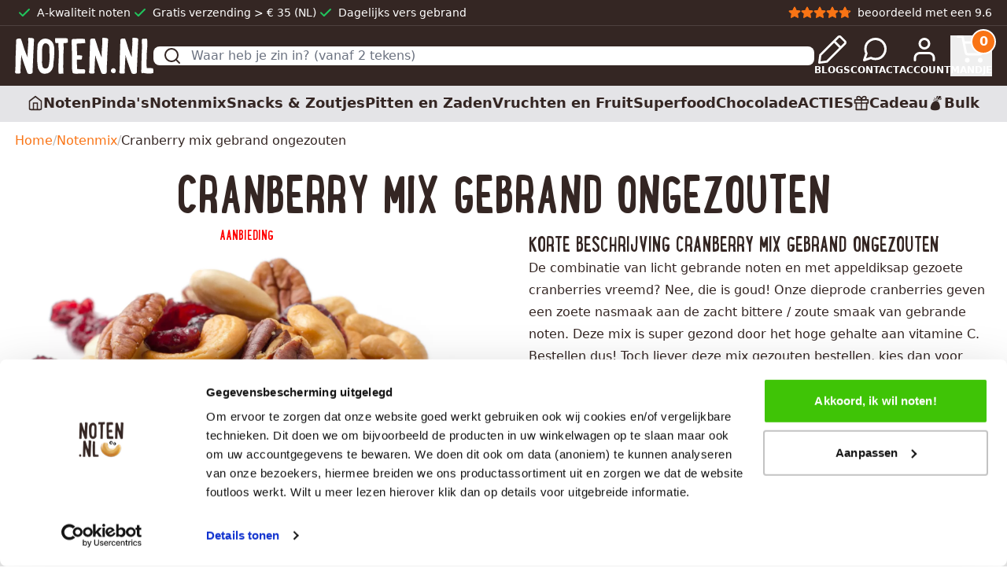

--- FILE ---
content_type: text/html; charset=UTF-8
request_url: https://noten.nl/p/cranberry-mix-gebrand-ongezouten
body_size: 41458
content:
<!doctype html>
<html lang="nl-NL" class="bg-background">
    <head>
        <meta charset="utf-8">
        <meta name="viewport" content="width=device-width, initial-scale=1">
                <script type="text/javascript">
	window.dataLayer = window.dataLayer || [];

	function gtag() {
		dataLayer.push(arguments);
	}

	gtag("consent", "default", {
		ad_personalization: "denied",
		ad_storage: "denied",
		ad_user_data: "denied",
		analytics_storage: "denied",
		functionality_storage: "denied",
		personalization_storage: "denied",
		security_storage: "granted",
		wait_for_update: 500,
	});
	gtag("set", "ads_data_redaction", true);
	</script>
<script type="text/javascript"
		id="Cookiebot"
		src="https://consent.cookiebot.com/uc.js"
		data-implementation="wp"
		data-cbid="ea2bb474-cccd-4fc7-8ac4-ed1a71ab194f"
							async	></script>
<meta name='robots' content='index, follow, max-image-preview:large, max-snippet:-1, max-video-preview:-1' />
	<style>img:is([sizes="auto" i], [sizes^="auto," i]) { contain-intrinsic-size: 3000px 1500px }</style>
	
<!-- Google Tag Manager for WordPress by gtm4wp.com -->
<script data-cfasync="false" data-pagespeed-no-defer>
	var gtm4wp_datalayer_name = "dataLayer";
	var dataLayer = dataLayer || [];
	const gtm4wp_use_sku_instead = false;
	const gtm4wp_currency = 'EUR';
	const gtm4wp_product_per_impression = 10;
	const gtm4wp_clear_ecommerce = false;
</script>
<!-- End Google Tag Manager for WordPress by gtm4wp.com -->
	<!-- This site is optimized with the Yoast SEO plugin v25.8 - https://yoast.com/wordpress/plugins/seo/ -->
	<title>Ongezouten Cranberry NotenMix kopen? Wij hebben het!</title>
	<meta name="description" content="Licht gebrande cashewnoten/ pecannoten in de mix met gezoete cranberries. Dit is waanzinnig lekker! De beste Cranberry Notenmix in de Benelux" />
	<link rel="canonical" href="https://noten.nl/p/cranberry-mix-gebrand-ongezouten" />
	<meta property="og:locale" content="nl_NL" />
	<meta property="og:type" content="article" />
	<meta property="og:title" content="Gezoete cranberry&#039;s &amp; onze licht gebrande notenmix = ❤️" />
	<meta property="og:description" content="Pas op! Dit is een héle lekkere notenmix. De licht bittere smaak van noten gecombineerd met zoete, gedroogde cranberries is hemels. Bestel de enige echte cranberrymix op Noten.nl" />
	<meta property="og:url" content="https://noten.nl/p/cranberry-mix-gebrand-ongezouten" />
	<meta property="og:site_name" content="Noten.nl" />
	<meta property="article:modified_time" content="2025-11-10T05:44:49+00:00" />
	<meta property="og:image" content="https://noten.nl/content/uploads/2021/01/noten-nl_cranberry-mix-licht-gezouten_banner.jpg" />
	<meta property="og:image:width" content="1200" />
	<meta property="og:image:height" content="630" />
	<meta property="og:image:type" content="image/jpeg" />
	<meta name="twitter:card" content="summary_large_image" />
	<meta name="twitter:title" content="Gezoete cranberry&#039;s &amp; onze licht gebrande notenmix = ❤️" />
	<meta name="twitter:description" content="Pas op! Dit is een héle lekkere notenmix. De licht bittere smaak van noten gecombineerd met zoete, gedroogde cranberries is hemels. Bestel de enige echte cranberrymix op Noten.nl" />
	<meta name="twitter:image" content="https://noten.nl/content/uploads/2021/01/noten-nl_cranberry-mix-licht-gezouten_banner.jpg" />
	<meta name="twitter:label1" content="Geschatte leestijd" />
	<meta name="twitter:data1" content="1 minuut" />
	<script type="application/ld+json" class="yoast-schema-graph">{"@context":"https://schema.org","@graph":[{"@type":["WebPage","ItemPage"],"@id":"https://noten.nl/p/cranberry-mix-gebrand-ongezouten","url":"https://noten.nl/p/cranberry-mix-gebrand-ongezouten","name":"Ongezouten Cranberry NotenMix kopen? Wij hebben het!","isPartOf":{"@id":"https://noten.nl/#website"},"primaryImageOfPage":{"@id":"https://noten.nl/p/cranberry-mix-gebrand-ongezouten#primaryimage"},"image":{"@id":"https://noten.nl/p/cranberry-mix-gebrand-ongezouten#primaryimage"},"thumbnailUrl":"https://noten.nl/content/uploads/2021/01/noten-nl_cranberry-mix-licht-gezouten_v2.webp","datePublished":"2021-01-27T10:06:38+00:00","dateModified":"2025-11-10T05:44:49+00:00","description":"Licht gebrande cashewnoten/ pecannoten in de mix met gezoete cranberries. Dit is waanzinnig lekker! De beste Cranberry Notenmix in de Benelux","breadcrumb":{"@id":"https://noten.nl/p/cranberry-mix-gebrand-ongezouten#breadcrumb"},"inLanguage":"nl-NL","potentialAction":[{"@type":"ReadAction","target":["https://noten.nl/p/cranberry-mix-gebrand-ongezouten"]}]},{"@type":"ImageObject","inLanguage":"nl-NL","@id":"https://noten.nl/p/cranberry-mix-gebrand-ongezouten#primaryimage","url":"https://noten.nl/content/uploads/2021/01/noten-nl_cranberry-mix-licht-gezouten_v2.webp","contentUrl":"https://noten.nl/content/uploads/2021/01/noten-nl_cranberry-mix-licht-gezouten_v2.webp","width":2560,"height":1706,"caption":"A-kwaliteit cranberry mix met macadamianoten van Noten.nl"},{"@type":"BreadcrumbList","@id":"https://noten.nl/p/cranberry-mix-gebrand-ongezouten#breadcrumb","itemListElement":[{"@type":"ListItem","position":1,"name":"Home","item":"https://noten.nl/"},{"@type":"ListItem","position":2,"name":"Notenmix","item":"https://noten.nl/c/notenmix"},{"@type":"ListItem","position":3,"name":"Cranberry mix gebrand ongezouten"}]},{"@type":"WebSite","@id":"https://noten.nl/#website","url":"https://noten.nl/","name":"Noten.nl","description":"","potentialAction":[{"@type":"SearchAction","target":{"@type":"EntryPoint","urlTemplate":"https://noten.nl/?s={search_term_string}"},"query-input":{"@type":"PropertyValueSpecification","valueRequired":true,"valueName":"search_term_string"}}],"inLanguage":"nl-NL"}]}</script>
	<!-- / Yoast SEO plugin. -->


<link rel="preload" href="https://noten.nl/dist/fonts/lunchbox/LunchBox-Bold.6150af.woff2" as="font" type="font/woff2" crossorigin="anonymous"><link rel="stylesheet" href="/content/plugins/woocommerce/assets/css/photoswipe/photoswipe.min.css?ver=10.1.2"><link rel="stylesheet" href="/content/plugins/woocommerce/assets/css/photoswipe/default-skin/default-skin.min.css?ver=10.1.2"><link rel="stylesheet" href="/content/plugins/woocommerce/assets/css/brands.css?ver=10.1.2"><link rel="stylesheet" href="/dist/css/app.5bd687.css">
<script type="text/template" id="tmpl-variation-template">
    <div class="woocommerce-variation-description mb-4 empty:hidden">{{{ data.variation.variation_description }}}</div>
    <div class="woocommerce-variation-price mb-4 text-xl [&>span]:flex [&>span]:items-center [&>span]:gap-2">{{{ data.variation.price_html }}}</div>
    <div class="woocommerce-variation-availability mb-4">{{{ data.variation.availability_html }}}</div>
</script>
<script type="text/template" id="tmpl-unavailable-variation-template">
    <p>Dit product is niet beschikbaar. Kies een andere combinatie.</p>
</script>
<script src="/content/plugins/wp-sentry-integration/public/wp-sentry-browser.min.js?ver=8.5.0"></script><script id="wp-sentry-browser-js-extra">
var wp_sentry = {"environment":"production","release":"1.0.0","context":{"tags":{"wordpress":"6.8.2","language":"nl-NL"}},"dsn":"https:\/\/aa643edfb73df23fef0d067944802441@o4504010042834944.ingest.us.sentry.io\/4504117828321280"};
</script>
<script src="/content/plugins/wp-sentry-integration/public/wp-sentry-init.js?ver=8.5.0"></script><script src="/wp/wp-includes/js/jquery/jquery.min.js?ver=3.7.1"></script><script src="/wp/wp-includes/js/underscore.min.js?ver=1.13.7"></script><script id="wp-util-js-extra">
var _wpUtilSettings = {"ajax":{"url":"\/wp\/wp-admin\/admin-ajax.php"}};
</script>
<script src="/wp/wp-includes/js/wp-util.min.js?ver=6.8.2"></script><script src="/content/plugins/woocommerce/assets/js/jquery-blockui/jquery.blockUI.min.js?ver=2.7.0-wc.10.1.2" defer data-wp-strategy="defer"></script><script id="wc-add-to-cart-variation-js-extra">
var wc_add_to_cart_variation_params = {"wc_ajax_url":"\/?wc-ajax=%%endpoint%%","i18n_no_matching_variations_text":"Geen producten gevonden. Kies een andere combinatie.","i18n_make_a_selection_text":"Selecteer enkele productopties voordat je dit product aan je winkelwagen toevoegt.","i18n_unavailable_text":"Dit product is niet beschikbaar. Kies een andere combinatie.","i18n_reset_alert_text":"Je selectie is opnieuw ingesteld. Selecteer eerst product-opties alvorens dit product in de winkelmand te plaatsen."};
</script>
<script src="/content/plugins/woocommerce/assets/js/frontend/add-to-cart-variation.min.js?ver=10.1.2" defer data-wp-strategy="defer"></script><script src="/content/plugins/woocommerce/assets/js/flexslider/jquery.flexslider.min.js?ver=2.7.2-wc.10.1.2" defer data-wp-strategy="defer"></script><script src="/content/plugins/woocommerce/assets/js/photoswipe/photoswipe.min.js?ver=4.1.1-wc.10.1.2" defer data-wp-strategy="defer"></script><script src="/content/plugins/woocommerce/assets/js/photoswipe/photoswipe-ui-default.min.js?ver=4.1.1-wc.10.1.2" defer data-wp-strategy="defer"></script><script id="wc-single-product-js-extra">
var wc_single_product_params = {"i18n_required_rating_text":"Selecteer een waardering","i18n_rating_options":["1 van de 5 sterren","2 van de 5 sterren","3 van de 5 sterren","4 van de 5 sterren","5 van de 5 sterren"],"i18n_product_gallery_trigger_text":"Afbeeldinggalerij in volledig scherm bekijken","review_rating_required":"yes","flexslider":{"rtl":false,"animation":"slide","smoothHeight":false,"directionNav":true,"controlNav":"thumbnails","slideshow":false,"animationSpeed":500,"animationLoop":false,"allowOneSlide":false},"zoom_enabled":"","zoom_options":[],"photoswipe_enabled":"1","photoswipe_options":{"shareEl":false,"closeOnScroll":false,"history":false,"hideAnimationDuration":0,"showAnimationDuration":0},"flexslider_enabled":"1"};
</script>
<script src="/content/plugins/woocommerce/assets/js/frontend/single-product.min.js?ver=10.1.2" defer data-wp-strategy="defer"></script>
<!-- This website runs the Product Feed PRO for WooCommerce by AdTribes.io plugin - version woocommercesea_option_installed_version -->

<!-- Google Tag Manager for WordPress by gtm4wp.com -->
<!-- GTM Container placement set to automatic -->
<script data-cfasync="false" data-pagespeed-no-defer>
	var dataLayer_content = {"pagePostType":"product","pagePostType2":"single-product","customerTotalOrders":0,"customerTotalOrderValue":0,"customerFirstName":"","customerLastName":"","customerBillingFirstName":"","customerBillingLastName":"","customerBillingCompany":"","customerBillingAddress1":"","customerBillingAddress2":"","customerBillingCity":"","customerBillingState":"","customerBillingPostcode":"","customerBillingCountry":"","customerBillingEmail":"","customerBillingEmailHash":"","customerBillingPhone":"","customerShippingFirstName":"","customerShippingLastName":"","customerShippingCompany":"","customerShippingAddress1":"","customerShippingAddress2":"","customerShippingCity":"","customerShippingState":"","customerShippingPostcode":"","customerShippingCountry":"","cartContent":{"totals":{"applied_coupons":[],"discount_total":0,"subtotal":0,"total":0},"items":[]},"productRatingCounts":[],"productAverageRating":0,"productReviewCount":0,"productType":"variable","productIsVariable":1};
	dataLayer.push( dataLayer_content );
</script>
<script data-cfasync="false" data-pagespeed-no-defer>
(function(w,d,s,l,i){w[l]=w[l]||[];w[l].push({'gtm.start':
new Date().getTime(),event:'gtm.js'});var f=d.getElementsByTagName(s)[0],
j=d.createElement(s),dl=l!='dataLayer'?'&l='+l:'';j.async=true;j.src=
'//www.googletagmanager.com/gtm.js?id='+i+dl;f.parentNode.insertBefore(j,f);
})(window,document,'script','dataLayer','GTM-56S6C8R5');
</script>
<!-- End Google Tag Manager for WordPress by gtm4wp.com --><script type="text/javascript">window.storeApiNonce = "2eb564b555"</script><link rel="icon" href="https://noten.nl/content/uploads/2024/09/cropped-noten-favicon-32x32.png" sizes="32x32">
<link rel="icon" href="https://noten.nl/content/uploads/2024/09/cropped-noten-favicon-192x192.png" sizes="192x192">
<link rel="apple-touch-icon" href="https://noten.nl/content/uploads/2024/09/cropped-noten-favicon-180x180.png">
<meta name="msapplication-TileImage" content="https://noten.nl/content/uploads/2024/09/cropped-noten-favicon-270x270.png">
            </head>

    <body class="wp-singular product-template-default single single-product postid-448 wp-embed-responsive wp-theme-radicle overflow-x-hidden theme-radicle woocommerce woocommerce-page woocommerce-no-js cranberry-mix-gebrand-ongezouten">
        
<!-- GTM Container placement set to automatic -->
<!-- Google Tag Manager (noscript) -->
				<noscript><iframe src="https://www.googletagmanager.com/ns.html?id=GTM-56S6C8R5" height="0" width="0" style="display:none;visibility:hidden" aria-hidden="true"></iframe></noscript>
<!-- End Google Tag Manager (noscript) -->
                <div class="relative z-[13] bg-primary text-xs xl:text-sm font-medium text-white py-1 overflow-hidden border-b border-[rgba(255,255,255,.125)]">
    <div class="lg:container">
        <div class="flex justify-between">
            <div class="
                w-[400vw] flex flex-no-wrap animate-usps
                lg:gap-6 lg:w-full lg:animate-none
                xl:gap-14
            ">
                                                                                
                    <div class="w-screen lg:w-auto flex shrink-0 items-center justify-center gap-1">
                        <svg class="size-6 shrink-0 mr-1 has-text-color has-successful-color" xmlns="http://www.w3.org/2000/svg" enable-background="new 0 0 24 24" viewBox="0 0 24 24" fill="currentColor"><path d="M18.7,7.2c-0.4-0.4-1-0.4-1.4,0l-7.5,7.5l-3.1-3.1c0,0,0,0,0,0c-0.4-0.4-1-0.4-1.4,0c-0.4,0.4-0.4,1,0,1.4l3.8,3.8c0.2,0.2,0.4,0.3,0.7,0.3c0.3,0,0.5-0.1,0.7-0.3l8.2-8.2C19.1,8.2,19.1,7.6,18.7,7.2z"></path></svg>                        A-kwaliteit noten
                    </div>
                                    
                    <div class="w-screen lg:w-auto flex shrink-0 items-center justify-center gap-1">
                        <svg class="size-6 shrink-0 mr-1 has-text-color has-successful-color" xmlns="http://www.w3.org/2000/svg" enable-background="new 0 0 24 24" viewBox="0 0 24 24" fill="currentColor"><path d="M18.7,7.2c-0.4-0.4-1-0.4-1.4,0l-7.5,7.5l-3.1-3.1c0,0,0,0,0,0c-0.4-0.4-1-0.4-1.4,0c-0.4,0.4-0.4,1,0,1.4l3.8,3.8c0.2,0.2,0.4,0.3,0.7,0.3c0.3,0,0.5-0.1,0.7-0.3l8.2-8.2C19.1,8.2,19.1,7.6,18.7,7.2z"></path></svg>                        Gratis verzending > € 35 (NL)
                    </div>
                                    
                    <div class="w-screen lg:w-auto flex shrink-0 items-center justify-center gap-1">
                        <svg class="size-6 shrink-0 mr-1 has-text-color has-successful-color" xmlns="http://www.w3.org/2000/svg" enable-background="new 0 0 24 24" viewBox="0 0 24 24" fill="currentColor"><path d="M18.7,7.2c-0.4-0.4-1-0.4-1.4,0l-7.5,7.5l-3.1-3.1c0,0,0,0,0,0c-0.4-0.4-1-0.4-1.4,0c-0.4,0.4-0.4,1,0,1.4l3.8,3.8c0.2,0.2,0.4,0.3,0.7,0.3c0.3,0,0.5-0.1,0.7-0.3l8.2-8.2C19.1,8.2,19.1,7.6,18.7,7.2z"></path></svg>                        Dagelijks vers gebrand
                    </div>
                
                                    <div class="w-screen inline-flex lg:hidden shrink-0 items-center justify-center gap-1">
                        <svg class="size-6 shrink-0 mr-1 has-text-color has-successful-color" xmlns="http://www.w3.org/2000/svg" enable-background="new 0 0 24 24" viewBox="0 0 24 24" fill="currentColor"><path d="M18.7,7.2c-0.4-0.4-1-0.4-1.4,0l-7.5,7.5l-3.1-3.1c0,0,0,0,0,0c-0.4-0.4-1-0.4-1.4,0c-0.4,0.4-0.4,1,0,1.4l3.8,3.8c0.2,0.2,0.4,0.3,0.7,0.3c0.3,0,0.5-0.1,0.7-0.3l8.2-8.2C19.1,8.2,19.1,7.6,18.7,7.2z"></path></svg>                        A-kwaliteit noten
                    </div>
                            </div>

                            <div class="hidden lg:flex shrink-0 ml-8">
                    <a href="https://www.kiyoh.com/reviews/1067675/noten_nl" target="_blank" title="Noten.nl Reviews" class="flex items-center">
                        <div class="relative flex items-center w-[80px]">
                            <div class="absolute flex items-center overflow-hidden" style="width: 95%">
                                                                    <svg class="w-4 h-4 text-secondary fill-secondary shrink-0" xmlns="http://www.w3.org/2000/svg" viewBox="0 0 24 24" fill="none" stroke="currentColor" stroke-width="2" stroke-linecap="round" stroke-linejoin="round"><polygon points="12 2 15.09 8.26 22 9.27 17 14.14 18.18 21.02 12 17.77 5.82 21.02 7 14.14 2 9.27 8.91 8.26 12 2"></polygon></svg>                                                                    <svg class="w-4 h-4 text-secondary fill-secondary shrink-0" xmlns="http://www.w3.org/2000/svg" viewBox="0 0 24 24" fill="none" stroke="currentColor" stroke-width="2" stroke-linecap="round" stroke-linejoin="round"><polygon points="12 2 15.09 8.26 22 9.27 17 14.14 18.18 21.02 12 17.77 5.82 21.02 7 14.14 2 9.27 8.91 8.26 12 2"></polygon></svg>                                                                    <svg class="w-4 h-4 text-secondary fill-secondary shrink-0" xmlns="http://www.w3.org/2000/svg" viewBox="0 0 24 24" fill="none" stroke="currentColor" stroke-width="2" stroke-linecap="round" stroke-linejoin="round"><polygon points="12 2 15.09 8.26 22 9.27 17 14.14 18.18 21.02 12 17.77 5.82 21.02 7 14.14 2 9.27 8.91 8.26 12 2"></polygon></svg>                                                                    <svg class="w-4 h-4 text-secondary fill-secondary shrink-0" xmlns="http://www.w3.org/2000/svg" viewBox="0 0 24 24" fill="none" stroke="currentColor" stroke-width="2" stroke-linecap="round" stroke-linejoin="round"><polygon points="12 2 15.09 8.26 22 9.27 17 14.14 18.18 21.02 12 17.77 5.82 21.02 7 14.14 2 9.27 8.91 8.26 12 2"></polygon></svg>                                                                    <svg class="w-4 h-4 text-secondary fill-secondary shrink-0" xmlns="http://www.w3.org/2000/svg" viewBox="0 0 24 24" fill="none" stroke="currentColor" stroke-width="2" stroke-linecap="round" stroke-linejoin="round"><polygon points="12 2 15.09 8.26 22 9.27 17 14.14 18.18 21.02 12 17.77 5.82 21.02 7 14.14 2 9.27 8.91 8.26 12 2"></polygon></svg>                                                            </div>
                            <div class="absolute flex items-center">
                                                                    <svg class="w-4 h-4 text-secondary shrink-0" xmlns="http://www.w3.org/2000/svg" viewBox="0 0 24 24" fill="none" stroke="currentColor" stroke-width="2" stroke-linecap="round" stroke-linejoin="round"><polygon points="12 2 15.09 8.26 22 9.27 17 14.14 18.18 21.02 12 17.77 5.82 21.02 7 14.14 2 9.27 8.91 8.26 12 2"></polygon></svg>                                                                    <svg class="w-4 h-4 text-secondary shrink-0" xmlns="http://www.w3.org/2000/svg" viewBox="0 0 24 24" fill="none" stroke="currentColor" stroke-width="2" stroke-linecap="round" stroke-linejoin="round"><polygon points="12 2 15.09 8.26 22 9.27 17 14.14 18.18 21.02 12 17.77 5.82 21.02 7 14.14 2 9.27 8.91 8.26 12 2"></polygon></svg>                                                                    <svg class="w-4 h-4 text-secondary shrink-0" xmlns="http://www.w3.org/2000/svg" viewBox="0 0 24 24" fill="none" stroke="currentColor" stroke-width="2" stroke-linecap="round" stroke-linejoin="round"><polygon points="12 2 15.09 8.26 22 9.27 17 14.14 18.18 21.02 12 17.77 5.82 21.02 7 14.14 2 9.27 8.91 8.26 12 2"></polygon></svg>                                                                    <svg class="w-4 h-4 text-secondary shrink-0" xmlns="http://www.w3.org/2000/svg" viewBox="0 0 24 24" fill="none" stroke="currentColor" stroke-width="2" stroke-linecap="round" stroke-linejoin="round"><polygon points="12 2 15.09 8.26 22 9.27 17 14.14 18.18 21.02 12 17.77 5.82 21.02 7 14.14 2 9.27 8.91 8.26 12 2"></polygon></svg>                                                                    <svg class="w-4 h-4 text-secondary shrink-0" xmlns="http://www.w3.org/2000/svg" viewBox="0 0 24 24" fill="none" stroke="currentColor" stroke-width="2" stroke-linecap="round" stroke-linejoin="round"><polygon points="12 2 15.09 8.26 22 9.27 17 14.14 18.18 21.02 12 17.77 5.82 21.02 7 14.14 2 9.27 8.91 8.26 12 2"></polygon></svg>                                                            </div>
                        </div>
                        <span class="ml-2">beoordeeld met een 9.6</span>
                    </a>
                </div>
                    </div>
    </div>
</div>


<header class="bg-primary z-[14] sticky top-0">
    <div class="container py-3">
        <div class="flex flex-wrap lg:flex-nowrap gap-4 lg:gap-16 justify-between items-center">
            <div class="flex gap-2 items-center order-1">
                <a href="https://noten.nl/" title="Noten.nl">
                                            <svg class="fill-current text-white w-28 xs:w-36 sm:w-40 md:w-44" viewBox="0 0 150.48 40.08" xmlns="http://www.w3.org/2000/svg"><g transform="translate(-.09 -7.91)"><path d="m7.73 29.81-.68-2.81q0 1.43-.3 4.26c-.13 1.47-.27 4.43-.44 8.87 0 .33 0 1-.1 1.89s-.09 1.65-.09 2.18a18.12 18.12 0 0 0 .14 2.25 2.07 2.07 0 0 1 -.22.42 1.32 1.32 0 0 1 -.34.32l-.39.24a1.35 1.35 0 0 1 -.49.15l-.52.07h-.56-.51-.94a2.24 2.24 0 0 1 -2.2-1.52c.39-.76.59-4.43.59-11q0-3.91.32-11.81t.32-11.86a2.91 2.91 0 0 1 .48-1.84c.49-.55 1.51-.83 3-.83h1.51q.69.89 2.26 6.21t2 6.47c.22.56.58 1.48 1.07 2.77s.89 2.26 1.18 2.92v-.05c.2.55.55 1.38 1.08 2.5 0-.4 0-1-.05-1.74s0-1.35 0-1.74q0-2.4.37-7.16c.24-3.17.36-5.53.36-7.1a8.13 8.13 0 0 0 -.09-1 6.74 6.74 0 0 1 -.1-1 4.57 4.57 0 0 1 .44-2 16 16 0 0 0 2.17.18 8.35 8.35 0 0 1 2.84.49 1.57 1.57 0 0 1 1.06 1.52c0 .46 0 1.11-.13 2s-.12 1.44-.12 1.77q-.42 8.78-.65 13.17c-.06 1.31-.13 3.27-.19 5.88 0 .75-.1 2.12-.2 4.11s-.16 3.53-.19 4.61c0 2.68 0 4.21-.1 4.61-.2 1.17-1.19 1.76-3 1.76a3.41 3.41 0 0 1 -2.55-.74c-.19-.22-1.19-3-3-8.2s-2.77-8.3-3.04-9.22z"/><path d="m24.79 15a10.79 10.79 0 0 1 3.21-4.4 7.44 7.44 0 0 1 4.78-1.81 10 10 0 0 1 7 2.84q3.13 2.9 3.14 10.37 0 2.89-.4 8.67 0 .88-.27 2.43c-.14 1-.23 1.76-.26 2.18s-.07.91-.1 1.64-.08 1.38-.13 1.94a10.6 10.6 0 0 1 -.26 1.61 10.11 10.11 0 0 1 -3.24 5.32 8.61 8.61 0 0 1 -5.73 2 6.82 6.82 0 0 1 -5.71-2.9 10.61 10.61 0 0 1 -2.18-6.56 25.64 25.64 0 0 0 -.2-2.65c-.13-1.14-.21-1.91-.24-2.3s-.05-2.83-.05-6.91q0-1.17.12-3.36c.08-1.45.12-2.45.12-3 0-.26.08-1.12.22-2.57a20.14 20.14 0 0 0 .18-2.54zm6.46 0a7.91 7.91 0 0 0 -1.38 3.42v-.09a21 21 0 0 0 -.24 4.36v4.58s0 3.57 0 4.58c0 .39 0 .95-.1 1.67s-.1 1.27-.1 1.66a17.35 17.35 0 0 0 .4 3l.14.83a3.77 3.77 0 0 0 .3 1.23 3.16 3.16 0 0 0 3 1.76 3.94 3.94 0 0 0 2.26-.73c.85-.62 1.44-2.4 1.76-5.32a70.6 70.6 0 0 0 .49-7.86c0-.49 0-1.22-.12-2.18s-.12-1.68-.12-2.13 0-1.12.05-2 0-1.5 0-2a8 8 0 0 0 -.64-3.52l.05.05a4.37 4.37 0 0 0 -1.55-1.62 3.87 3.87 0 0 0 -2.13-.64 2.81 2.81 0 0 0 -2.07.87z"/><path d="m43.9 8.2a1.91 1.91 0 0 1 .36.05l.32.05h4.78 4.83a14.2 14.2 0 0 1 3.13.44 15.12 15.12 0 0 1 .35 3.26 10.91 10.91 0 0 1 -.05 1.18 11.52 11.52 0 0 1 -4.41.64h-.21a12.18 12.18 0 0 0 -.05 2.84c.07 1.7.1 2.66.1 2.89q0 1.13-.15 3.36c-.09 1.48-.14 2.6-.14 3.35 0 1.64 0 4.07-.1 7.3s-.1 5.66-.1 7.26c0 2 .08 4.19.25 6.71-.4 0-1 0-1.74.1s-1.35.1-1.74.1a10.57 10.57 0 0 1 -1.77-.15 23.21 23.21 0 0 1 -.14-3c0-.56 0-1.37 0-2.45s0-1.88 0-2.4q0-6.66.2-8.58v.05c.13-1.3.2-2.76.2-4.36q0-3.67-.45-9.16a13.15 13.15 0 0 1 0-1.62c0-.88 0-1.42 0-1.62a2.46 2.46 0 0 0 0-.63h-1.71a7.61 7.61 0 0 1 -1.52-.15 21.6 21.6 0 0 1 -.49-3.09c0-.28.08-1.06.25-2.37z"/><path d="m67.66 42.31a6.79 6.79 0 0 0 1.69.31c.64.05 1.18.08 1.64.08h1.82 1.66.93a2.2 2.2 0 0 1 1.08 2.06 4.36 4.36 0 0 1 -.93 2.94 23.06 23.06 0 0 0 -2.55-.2c-.75 0-1.89 0-3.43.12s-2.68.13-3.43.13q-2.69 0-3.48-1.23a45 45 0 0 1 -.66-8.62 2.14 2.14 0 0 1 0-.32 2.86 2.86 0 0 0 0-.37q.09-3.14.09-9.41c0-1.7-.06-4.24-.19-7.64s-.2-5.95-.2-7.65v-1.12c0-1 .28-1.6.74-1.87a4.76 4.76 0 0 1 2.25-.39c.82 0 2 0 3.7-.05s2.88 0 3.7 0c1.27 0 2.55 0 3.82.14a7.46 7.46 0 0 1 .37 1.35 16 16 0 0 1 .19 1.69c0 .65.09 1.13.13 1.42a22.81 22.81 0 0 1 -5.39.44c-.43 0-1.07 0-1.94.12s-1.51.13-1.93.13a5.28 5.28 0 0 0 -.05.93c0 .32 0 1.5.1 3.53s.13 3.93.19 5.73l.1 2.74a5 5 0 0 0 .64-.05 6.79 6.79 0 0 1 .68 0 29.44 29.44 0 0 1 4.07.44 10.18 10.18 0 0 1 .05 1.12 12.55 12.55 0 0 1 -.39 3 3.32 3.32 0 0 1 -1 .2l-2.06-.01c-.69 0-1.15 0-1.4.05s-.43 0-.56 0a.92.92 0 0 1 -.39-.09v.58c0 1 .06 2.6.19 4.76s.18 3.86.15 5.01z"/><path d="m88.14 29.81-.68-2.81q0 1.43-.3 4.26-.19 2.2-.44 8.87c0 .33 0 1-.1 1.89s-.1 1.65-.1 2.18a16.35 16.35 0 0 0 .15 2.25 2.07 2.07 0 0 1 -.22.42 1.51 1.51 0 0 1 -.34.32l-.39.24a1.35 1.35 0 0 1 -.49.15l-.52.07h-.56-.52-.93a2.24 2.24 0 0 1 -2.2-1.52c.39-.76.59-4.43.59-11q0-3.91.31-11.81t.32-11.86a2.9 2.9 0 0 1 .49-1.91c.49-.55 1.5-.83 3-.83h1.47q.77.96 2.32 6.28t2 6.47c.23.56.59 1.48 1.08 2.77s.88 2.26 1.18 2.92v-.05c.19.55.55 1.38 1.08 2.5 0-.4 0-1 0-1.74s0-1.35 0-1.74q0-2.4.36-7.16c.25-3.17.37-5.53.37-7.1a6.84 6.84 0 0 0 -.1-1 8 8 0 0 1 -.09-1 4.42 4.42 0 0 1 .44-2 16 16 0 0 0 2.18.14 8.35 8.35 0 0 1 2.84.49 1.56 1.56 0 0 1 1 1.52c0 .46 0 1.11-.12 2s-.12 1.44-.12 1.77q-.39 8.82-.64 13.23c-.06 1.31-.13 3.27-.19 5.88 0 .75-.1 2.12-.2 4.11s-.16 3.53-.2 4.61c0 2.68 0 4.21-.09 4.61-.2 1.17-1.2 1.76-3 1.76a3.39 3.39 0 0 1 -2.55-.74c-.2-.22-1.19-3-3-8.2s-2.86-8.32-3.09-9.24z"/><path d="m104.36 44.46a2.62 2.62 0 0 1 .76-1.88 3 3 0 0 1 1.84-1v.1a2.4 2.4 0 0 1 2 .76 2.89 2.89 0 0 1 .73 2 3.07 3.07 0 0 1 -.63 1.94 2.07 2.07 0 0 1 -1.72.8 3 3 0 0 1 -2.06-.8 2.62 2.62 0 0 1 -.92-1.92z"/><path d="m121 29.81-.67-2.81c0 .95-.09 2.37-.29 4.26q-.2 2.2-.44 8.87c0 .33 0 1-.1 1.89s-.1 1.65-.1 2.18a16.35 16.35 0 0 0 .15 2.25 2.73 2.73 0 0 1 -.22.42 1.51 1.51 0 0 1 -.34.32c-.15.09-.28.18-.4.24a1.23 1.23 0 0 1 -.49.15l-.51.07h-.56-.52-.93a2.24 2.24 0 0 1 -2.2-1.52c.39-.76.58-4.43.58-11q0-3.91.32-11.81t.32-11.86a2.85 2.85 0 0 1 .49-1.91c.49-.55 1.5-.83 3-.83h1.47q.74.89 2.25 6.22t2 6.47c.23.56.59 1.48 1.08 2.77s.88 2.26 1.18 2.92v-.05c.19.55.55 1.38 1.07 2.5 0-.4 0-1 0-1.74s-.05-1.35-.05-1.74q0-2.4.36-7.16c.25-3.17.37-5.53.37-7.1a6.84 6.84 0 0 0 -.1-1 8 8 0 0 1 -.09-1 4.42 4.42 0 0 1 .44-2 15.84 15.84 0 0 0 2.18.14 8.35 8.35 0 0 1 2.84.49 1.56 1.56 0 0 1 1.05 1.52c0 .46 0 1.11-.12 2s-.12 1.44-.12 1.77q-.39 8.82-.64 13.23-.09 2-.2 5.88c0 .75-.09 2.12-.19 4.11s-.17 3.53-.2 4.61c0 2.68 0 4.21-.1 4.61-.19 1.17-1.19 1.76-3 1.76a3.38 3.38 0 0 1 -2.55-.74c-.2-.22-1.2-3-3-8.2s-2.77-8.26-3.02-9.18z"/><path d="m142.68 8.74q1.32 0 1.32 4.26c0 3-.1 5.44-.29 7.4a41.67 41.67 0 0 0 -.3 4.17c0 1.31 0 3.24-.14 5.8s-.15 4.51-.15 5.81c0 1.9.06 3.61.2 5.15a17.49 17.49 0 0 0 3.38.19 16.64 16.64 0 0 1 3.18.25 4.12 4.12 0 0 1 .69 2.25c0 .2 0 .62-.08 1.27a11.42 11.42 0 0 0 0 1.52 10 10 0 0 1 -4.8.79 31.69 31.69 0 0 1 -4.95-.47 4.29 4.29 0 0 0 -2.84.17 4 4 0 0 1 -.49-1.81q0-3.68.19-10.41c.13-4.49.21-7.56.25-9.19 0-1 .06-2.53.19-4.65s.2-3.76.2-4.9a11.94 11.94 0 0 0 -.17-1.67 10.52 10.52 0 0 1 -.17-1.62v-1.39c0-.15 0-.37 0-.66a3.2 3.2 0 0 1 .1-.69 5.85 5.85 0 0 1 .22-.59 4.32 4.32 0 0 1 .34-.64 12.83 12.83 0 0 1 2-.07 5.53 5.53 0 0 0 1.88-.17z"/></g></svg>                                    </a>






















            </div>

            <div class="w-full order-3 lg:order-2">
                <form
    role="search"
    method="get"
    class="flex"
    x-data="search"
    x-on:submit.prevent
    x-on:set-search-query.window="searchQuery = $event.detail.searchQuery"
    x-on:set-search-filter.window="setSearchFilter($event)"
>
    <button class="bg-white px-3 text-primary hover:text-secondary rounded-l-lg">
        <svg x-show="!searchLoading" class="size-6" stroke="currentColor" fill="none" stroke-width="2" viewBox="0 0 24 24" stroke-linecap="round" stroke-linejoin="round" height="1em" width="1em" xmlns="http://www.w3.org/2000/svg"><circle cx="11" cy="11" r="8"></circle><line x1="21" y1="21" x2="16.65" y2="16.65"></line></svg>        <svg x-show="searchLoading" class="size-6 animate-spin" xmlns="http://www.w3.org/2000/svg" viewBox="0 0 1024 1024" fill="currentColor"><path d="M512 1024c-69.1 0-136.2-13.5-199.3-40.2C251.7 958 197 921 150 874c-47-47-84-101.7-109.8-162.7C13.5 648.2 0 581.1 0 512c0-19.9 16.1-36 36-36s36 16.1 36 36c0 59.4 11.6 117 34.6 171.3 22.2 52.4 53.9 99.5 94.3 139.9 40.4 40.4 87.5 72.2 139.9 94.3C395 940.4 452.6 952 512 952c59.4 0 117-11.6 171.3-34.6 52.4-22.2 99.5-53.9 139.9-94.3 40.4-40.4 72.2-87.5 94.3-139.9C940.4 629 952 571.4 952 512c0-59.4-11.6-117-34.6-171.3a440.45 440.45 0 0 0-94.3-139.9 437.71 437.71 0 0 0-139.9-94.3C629 83.6 571.4 72 512 72c-19.9 0-36-16.1-36-36s16.1-36 36-36c69.1 0 136.2 13.5 199.3 40.2C772.3 66 827 103 874 150c47 47 83.9 101.8 109.7 162.7 26.7 63.1 40.2 130.2 40.2 199.3s-13.5 136.2-40.2 199.3C958 772.3 921 827 874 874c-47 47-101.8 83.9-162.7 109.7-63.1 26.8-130.2 40.3-199.3 40.3z"></path></svg>        <span class="sr-only">Zoeken</span>
    </button>
    <input
        class="w-full pl-0 bg-white border-0 shadow-none rounded-l-none rounded-r-lg focus:ring-0"
        type="search"
        placeholder="Waar heb je zin in? (vanaf 2 tekens)"
        name="s"
        x-model.debounce.300ms="searchQuery"
    >
    <input type="hidden" name="post_type" value="product">
</form>

            </div>

            <div class="flex items-center gap-6 lg:order-3 order-2">










                <div class="flex gap-7 md:gap-4">
                                                                        <a href="/blogs" class="hidden lg:flex flex-col shrink-0 items-center gap-1 text-white hover:text-secondary">
                                <svg class="size-9 transition-colors duration-300" fill="currentColor" height="1696.143" viewBox="0 0 1696.162 1696.143" width="1696.162" xmlns="http://www.w3.org/2000/svg"><path d="m1648.016 305.367-257.221-257.218c-31.048-31.051-72.329-48.149-116.24-48.149-43.907 0-85.188 17.098-116.236 48.148l-1076.734 1076.718c-10.22 10.22-16.808 23.511-18.75 37.833l-62.234 458.487c-2.774 20.448 4.161 41.015 18.753 55.605 12.473 12.473 29.313 19.352 46.714 19.352 2.952 0 5.923-.197 8.891-.601l458.488-62.231c14.324-1.945 27.615-8.529 37.835-18.752l1076.734-1076.715c31.049-31.048 48.146-72.33 48.146-116.237 0-43.911-17.098-85.192-48.146-116.24zm-1154.418 1199.999-350.381 47.558 47.56-350.376 763.003-762.991 302.818 302.819zm1060.977-1060.962-204.536 204.533-302.821-302.818 204.535-204.532c8.22-8.218 17.814-9.446 22.802-9.446s14.582 1.228 22.803 9.446l257.221 257.218c8.217 8.217 9.443 17.812 9.443 22.799s-1.227 14.582-9.447 22.8z"/></svg>
                                <span class="uppercase text-xs font-semibold transition-colors duration-300">
                                    Blogs
                                </span>
                            </a>
                                                    <a href="/contact" class="hidden lg:flex flex-col shrink-0 items-center gap-1 text-white hover:text-secondary">
                                <svg class="size-9 transition-colors duration-300" stroke="currentColor" fill="none" stroke-width="2" viewBox="0 0 24 24" stroke-linecap="round" stroke-linejoin="round" height="1em" width="1em" xmlns="http://www.w3.org/2000/svg"><path d="M21 11.5a8.38 8.38 0 0 1-.9 3.8 8.5 8.5 0 0 1-7.6 4.7 8.38 8.38 0 0 1-3.8-.9L3 21l1.9-5.7a8.38 8.38 0 0 1-.9-3.8 8.5 8.5 0 0 1 4.7-7.6 8.38 8.38 0 0 1 3.8-.9h.5a8.48 8.48 0 0 1 8 8v.5z"></path></svg>
                                <span class="uppercase text-xs font-semibold transition-colors duration-300">
                                    Contact
                                </span>
                            </a>
                                            
                    <a href="https://noten.nl/mijn-account" class="hidden lg:flex flex-col shrink-0 items-center gap-1 text-white hover:text-secondary">
                        <svg class="size-9 transition-colors duration-300" stroke="currentColor" fill="none" stroke-width="2" viewBox="0 0 24 24" stroke-linecap="round" stroke-linejoin="round" height="1em" width="1em" xmlns="http://www.w3.org/2000/svg"><path d="M20 21v-2a4 4 0 0 0-4-4H8a4 4 0 0 0-4 4v2"></path><circle cx="12" cy="7" r="4"></circle></svg>                        <span class="uppercase text-xs font-semibold transition-colors duration-300">
                            Account
                        </span>
                    </a>

                                            <div
    class="flex items-center"
    x-data="headerCart"
    x-on:keydown.window.escape="headerCartOpen ? toggleHeaderCart : null"
    x-on:toggle-header-cart.window="toggleHeaderCart"
    x-on:cart-updated.window="cartUpdated"
    x-on:mousedown.outside="headerCartOpen ? toggleHeaderCart : null"
    data-fragment="headerCart"
>
    <a href="https://noten.nl/winkelmand" class="relative flex md:hidden flex-col shrink-0 items-center gap-1 text-white hover:text-secondary">
        <svg class="size-9 transition-colors duration-300" stroke="currentColor" fill="none" stroke-width="2" viewBox="0 0 24 24" stroke-linecap="round" stroke-linejoin="round" height="1em" width="1em" xmlns="http://www.w3.org/2000/svg"><circle cx="9" cy="21" r="1"></circle><circle cx="20" cy="21" r="1"></circle><path d="M1 1h4l2.68 13.39a2 2 0 0 0 2 1.61h9.72a2 2 0 0 0 2-1.61L23 6H6"></path></svg>        <span class="uppercase text-xs font-semibold transition-colors duration-300">
            Mandje
        </span>

        <p class="border-2 border-white text-white bg-secondary absolute left-1/2 top-0 leading-tight rounded-full font-bold text-base -mt-2 w-8 h-8 flex items-center justify-center">
            0
        </p>

        <div
            class="absolute left-1/2 top-0 size-8 bg-secondary rounded-full animate-ping hidden -mt-2"
            :class="{ '!block': cartIsUpdated }"
        ></div>
    </a>
    <div class="relative">
        <button type="button" class="relative hidden md:flex flex-col shrink-0 items-center gap-1 text-white hover:text-secondary" x-on:click="toggleHeaderCart">
            <svg class="size-9 transition-colors duration-300" stroke="currentColor" fill="none" stroke-width="2" viewBox="0 0 24 24" stroke-linecap="round" stroke-linejoin="round" height="1em" width="1em" xmlns="http://www.w3.org/2000/svg"><circle cx="9" cy="21" r="1"></circle><circle cx="20" cy="21" r="1"></circle><path d="M1 1h4l2.68 13.39a2 2 0 0 0 2 1.61h9.72a2 2 0 0 0 2-1.61L23 6H6"></path></svg>            <span class="uppercase text-xs font-semibold transition-colors duration-300">
                Mandje
            </span>

            <p class="border-2 border-white text-white bg-secondary absolute left-1/2 top-0 leading-tight rounded-full font-bold text-base -mt-2 w-8 h-8 flex items-center justify-center">
                0
            </p>
        </button>

        <div
            class="hidden md:block absolute right-0 mt-4 w-[500px] opacity-0 invisible pointer-events-none shadow-lg bg-background z-[15] rounded-lg"
            :class="{ '!opacity-100 !visible !pointer-events-auto': headerCartOpen }"
        >
            <svg class="absolute top-0 right-2 size-10 -mt-7 text-secondary" xmlns="http://www.w3.org/2000/svg" xmlns:xlink="http://www.w3.org/1999/xlink" version="1.1" viewBox="0 0 16 16" fill="currentColor"><path fill="currentColor" d="M13 12h-10l5-7z"></path></svg>
            <header class="flex items-center justify-between p-2 bg-secondary text-white rounded-t-lg">
                <h4 class="text-xl">Winkelwagen (0)</h4>
                <button type="button" x-on:click="toggleHeaderCart" class="text-white">
                    <svg class="size-5" viewBox="0 0 24 24" fill="none" xmlns="http://www.w3.org/2000/svg"><path d="M6.2253 4.81108C5.83477 4.42056 5.20161 4.42056 4.81108 4.81108C4.42056 5.20161 4.42056 5.83477 4.81108 6.2253L10.5858 12L4.81114 17.7747C4.42062 18.1652 4.42062 18.7984 4.81114 19.1889C5.20167 19.5794 5.83483 19.5794 6.22535 19.1889L12 13.4142L17.7747 19.1889C18.1652 19.5794 18.7984 19.5794 19.1889 19.1889C19.5794 18.7984 19.5794 18.1652 19.1889 17.7747L13.4142 12L19.189 6.2253C19.5795 5.83477 19.5795 5.20161 19.189 4.81108C18.7985 4.42056 18.1653 4.42056 17.7748 4.81108L12 10.5858L6.2253 4.81108Z" fill="currentColor"></path></svg>                </button>
            </header>

                            <div class="p-2 text-center">
                    Je winkelwagen is leeg.
                </div>
                    </div>
    </div>
</div>
                    
                    <button type="button" class="flex lg:hidden flex-col shrink-0 items-center gap-1 text-white hover:text-secondary" x-data x-on:click="$dispatch('toggle-primary-navigation')">
                        <svg class="size-9 transition-colors duration-300" stroke="currentColor" fill="none" stroke-width="2" viewBox="0 0 24 24" stroke-linecap="round" stroke-linejoin="round" height="1em" width="1em" xmlns="http://www.w3.org/2000/svg"><line x1="3" y1="12" x2="21" y2="12"></line><line x1="3" y1="6" x2="21" y2="6"></line><line x1="3" y1="18" x2="21" y2="18"></line></svg>                        <span class="uppercase text-xs font-semibold transition-colors duration-300">
                            Menu
                        </span>
                    </button>
                </div>
            </div>
        </div>
    </div>
</header>

<div
        x-data="primaryMenu"
        x-on:keydown.window.escape="open ? togglePrimaryMenu : null"
        x-on:toggle-primary-navigation.window="togglePrimaryMenu"
        class="
            fixed inset-0 text-foreground text-lg z-[15]
             lg:sticky lg:top-[80px] 
            lg:visible lg:bg-muted lg:text-primary lg:text-base lg:z-[11]
            [transition:visibility_.3s_ease] lg:[transition:opacity_.2s_ease,visibility_.3s_ease]
        "
        :class="[
            open ? 'visible' : 'invisible'
        ]"
    >
        <div class="navigation-overlay opacity-0 invisible [transition:opacity_.2s_ease_.1s,visibility_.3s_ease_.1s] fixed inset-0 pointer-events-none bg-[rgba(0,0,0,0.6)] z-[1]"></div>
        <div
             class="
                absolute top-0 right-auto bottom-0 left-0 opacity-0 overflow-y-scroll overflow-x-hidden
                w-full bg-background z-[2]
                lg:relative lg:w-auto lg:bg-muted lg:opacity-100 lg:translate-x-0 lg:!overflow-y-visible lg:overflow-x-visible
                [transition:transform_.3s_ease,opacity_.2s_ease]
            "
             :class="[
                open ?
                    '!opacity-100' :
                    'translate-x-[-100%]',
             ]"
        >
            <nav class="lg:container" id="primary-menu">
                <ul class="
                    divide-muted divide-y
                    lg:flex lg:justify-center lg:gap-5 lg:flex-wrap lg:divide-y-0 lg:overflow-x-hidden
                ">
                    <li class="sticky top-0 bg-background lg:hidden">
                        <div class="flex justify-between p-3">
                            <strong class="w-full">Menu</strong>
                            <button x-on:click="togglePrimaryMenu">
                                <svg class="w-6 h-6" viewBox="0 0 24 24" fill="none" xmlns="http://www.w3.org/2000/svg"><path d="M6.2253 4.81108C5.83477 4.42056 5.20161 4.42056 4.81108 4.81108C4.42056 5.20161 4.42056 5.83477 4.81108 6.2253L10.5858 12L4.81114 17.7747C4.42062 18.1652 4.42062 18.7984 4.81114 19.1889C5.20167 19.5794 5.83483 19.5794 6.22535 19.1889L12 13.4142L17.7747 19.1889C18.1652 19.5794 18.7984 19.5794 19.1889 19.1889C19.5794 18.7984 19.5794 18.1652 19.1889 17.7747L13.4142 12L19.189 6.2253C19.5795 5.83477 19.5795 5.20161 19.189 4.81108C18.7985 4.42056 18.1653 4.42056 17.7748 4.81108L12 10.5858L6.2253 4.81108Z" fill="currentColor"></path></svg>                            </button>
                        </div>
                    </li>

                                            <li class="group ">
                            <a href="https://noten.nl/" title="Homepage" class="flex items-center justify-between p-3 text-primary lg:font-semibold xl:text-lg lg:box-border lg:border-b-2 lg:border-transparent group-hover:border-primary transition-colors duration-300 lg:block lg:py-2 lg:px-0" x-on:click="setActiveNodeId($event, 30065, false)">
            <span class="flex items-center gap-1 h-full">
                        <svg class="size-5" stroke="currentColor" fill="none" stroke-width="2" viewBox="0 0 24 24" stroke-linecap="round" stroke-linejoin="round" height="1em" width="1em" xmlns="http://www.w3.org/2000/svg"><path d="M3 9l9-7 9 7v11a2 2 0 0 1-2 2H5a2 2 0 0 1-2-2z"></path><polyline points="9 22 9 12 15 12 15 22"></polyline></svg>

                            <div class="lg:h-[24px] xl:h-[28px]">
                    <span class="lg:hidden">Homepage</span>
                </div>
                    </span>
        <svg class="w-5 h-5 lg:hidden" viewBox="0 0 24 24" fill="none" xmlns="http://www.w3.org/2000/svg"><path d="M10.5858 6.34317L12 4.92896L19.0711 12L12 19.0711L10.5858 17.6569L16.2427 12L10.5858 6.34317Z" fill="currentColor"></path></svg>
</a>

                                                    </li>
                                            <li class="group has-children">
                            <a href="https://noten.nl/c/noten" title="Noten" class="flex items-center justify-between p-3 text-primary lg:font-semibold xl:text-lg lg:box-border lg:border-b-2 lg:border-transparent group-hover:border-primary transition-colors duration-300 lg:block lg:py-2 lg:px-0" x-on:click="setActiveNodeId($event, 376, true)">
            Noten
        <svg class="w-5 h-5 lg:hidden" viewBox="0 0 24 24" fill="none" xmlns="http://www.w3.org/2000/svg"><path d="M10.5858 6.34317L12 4.92896L19.0711 12L12 19.0711L10.5858 17.6569L16.2427 12L10.5858 6.34317Z" fill="currentColor"></path></svg>
</a>

                                                            <div
                                    class="
                                        fixed inset-0 bg-background overflow-x-hidden overflow-y-auto
                                        opacity-0 invisible translate-x-[1.25rem]
                                        lg:absolute lg:top-full lg:right-0 lg:bottom-auto lg:left-0 lg:bg-background lg:border-b lg:border-muted lg:py-4 lg:translate-x-0 lg:z-[-1] lg:pointer-events-none
                                        group-hover:lg:opacity-100 group-hover:lg:visible group-hover:lg:z-[1] group-hover:lg:pointer-events-auto
                                        [transition:transform_.3s_ease,opacity_.3s_ease,visibility_.3s_ease] lg:[transition:opacity_.2s_ease_.1s,visibility_.3s_ease_.1s]
                                    "
                                    :class="[
                                        activeNodeId === 376 || [31610,31598,31599,31600,31601,31602,31603,31604,31605,31606,31607,31608,31609].includes(activeNodeId)
                                         ? '!opacity-100 !visible !translate-x-0 !overflow-y-auto'
                                         : ''
                                    ]"
                                >
                                    <div class="lg:container">
                                        <ul class="
                                            divide-muted divide-y
                                            lg:block lg:columns-6 lg:gap-4 lg:divide-y-0 lg:overflow-x-hidden
                                        ">
                                            <li class="sticky top-0 bg-background lg:hidden">
                                                <div class="flex justify-between p-3">
                                                    <button class="flex w-full items-center gap-3" x-on:click="setActiveNodeId($event, null, true)">
                                                        <svg class="w-6 h-6" viewBox="0 0 24 24" fill="none" xmlns="http://www.w3.org/2000/svg"><path d="M16.2426 6.34317L14.8284 4.92896L7.75739 12L14.8285 19.0711L16.2427 17.6569L10.5858 12L16.2426 6.34317Z" fill="currentColor"></path></svg>                                                        <strong>Noten</strong>
                                                    </button>
                                                    <button x-on:click="togglePrimaryMenu">
                                                        <svg class="w-6 h-6" viewBox="0 0 24 24" fill="none" xmlns="http://www.w3.org/2000/svg"><path d="M6.2253 4.81108C5.83477 4.42056 5.20161 4.42056 4.81108 4.81108C4.42056 5.20161 4.42056 5.83477 4.81108 6.2253L10.5858 12L4.81114 17.7747C4.42062 18.1652 4.42062 18.7984 4.81114 19.1889C5.20167 19.5794 5.83483 19.5794 6.22535 19.1889L12 13.4142L17.7747 19.1889C18.1652 19.5794 18.7984 19.5794 19.1889 19.1889C19.5794 18.7984 19.5794 18.1652 19.1889 17.7747L13.4142 12L19.189 6.2253C19.5795 5.83477 19.5795 5.20161 19.189 4.81108C18.7985 4.42056 18.1653 4.42056 17.7748 4.81108L12 10.5858L6.2253 4.81108Z" fill="currentColor"></path></svg>                                                    </button>
                                                </div>
                                            </li>

                                                                                            <li class="
                                                    lg:break-inside-avoid lg:mb-3
                                                ">
                                                    <a href="/c/noten" title="Alle noten" class="!bg-secondary lg:!px-2 !text-white lg:rounded-lg hover:!bg-secondary-600 hover:!no-underline flex items-center justify-between p-3 text-primary hover:text-primary/70 hover:underline transition-colors duration-300 lg:block lg:py-1 lg:px-0 lg:font-semibold" x-on:click="setActiveNodeId($event, 31610, false)">
            Alle noten
        <svg class="w-5 h-5 lg:hidden" viewBox="0 0 24 24" fill="none" xmlns="http://www.w3.org/2000/svg"><path d="M10.5858 6.34317L12 4.92896L19.0711 12L12 19.0711L10.5858 17.6569L16.2427 12L10.5858 6.34317Z" fill="currentColor"></path></svg>
</a>

                                                                                                    </li>
                                                                                            <li class="
                                                    lg:break-inside-avoid lg:mb-3
                                                ">
                                                    <a href="https://noten.nl/c/noten/aanbiedingen" title="Aanbiedingen" class="flex items-center justify-between p-3 text-primary hover:text-primary/70 hover:underline transition-colors duration-300 lg:block lg:py-1 lg:px-0 lg:font-semibold" x-on:click="setActiveNodeId($event, 31598, false)">
            Aanbiedingen
        <svg class="w-5 h-5 lg:hidden" viewBox="0 0 24 24" fill="none" xmlns="http://www.w3.org/2000/svg"><path d="M10.5858 6.34317L12 4.92896L19.0711 12L12 19.0711L10.5858 17.6569L16.2427 12L10.5858 6.34317Z" fill="currentColor"></path></svg>
</a>

                                                                                                    </li>
                                                                                            <li class="
                                                    lg:break-inside-avoid lg:mb-3
                                                ">
                                                    <a href="https://noten.nl/c/noten/amandelen" title="Amandelen" class="flex items-center justify-between p-3 text-primary hover:text-primary/70 hover:underline transition-colors duration-300 lg:block lg:py-1 lg:px-0 lg:font-semibold" x-on:click="setActiveNodeId($event, 31599, false)">
            Amandelen
        <svg class="w-5 h-5 lg:hidden" viewBox="0 0 24 24" fill="none" xmlns="http://www.w3.org/2000/svg"><path d="M10.5858 6.34317L12 4.92896L19.0711 12L12 19.0711L10.5858 17.6569L16.2427 12L10.5858 6.34317Z" fill="currentColor"></path></svg>
</a>

                                                                                                    </li>
                                                                                            <li class="
                                                    lg:break-inside-avoid lg:mb-3
                                                ">
                                                    <a href="https://noten.nl/c/noten/borrelnoten" title="Borrelnoten" class="flex items-center justify-between p-3 text-primary hover:text-primary/70 hover:underline transition-colors duration-300 lg:block lg:py-1 lg:px-0 lg:font-semibold" x-on:click="setActiveNodeId($event, 31600, false)">
            Borrelnoten
        <svg class="w-5 h-5 lg:hidden" viewBox="0 0 24 24" fill="none" xmlns="http://www.w3.org/2000/svg"><path d="M10.5858 6.34317L12 4.92896L19.0711 12L12 19.0711L10.5858 17.6569L16.2427 12L10.5858 6.34317Z" fill="currentColor"></path></svg>
</a>

                                                                                                    </li>
                                                                                            <li class="
                                                    lg:break-inside-avoid lg:mb-3
                                                ">
                                                    <a href="https://noten.nl/c/noten/cashewnoten" title="Cashewnoten" class="flex items-center justify-between p-3 text-primary hover:text-primary/70 hover:underline transition-colors duration-300 lg:block lg:py-1 lg:px-0 lg:font-semibold" x-on:click="setActiveNodeId($event, 31601, false)">
            Cashewnoten
        <svg class="w-5 h-5 lg:hidden" viewBox="0 0 24 24" fill="none" xmlns="http://www.w3.org/2000/svg"><path d="M10.5858 6.34317L12 4.92896L19.0711 12L12 19.0711L10.5858 17.6569L16.2427 12L10.5858 6.34317Z" fill="currentColor"></path></svg>
</a>

                                                                                                    </li>
                                                                                            <li class="
                                                    lg:break-inside-avoid lg:mb-3
                                                ">
                                                    <a href="https://noten.nl/c/noten/hazelnoten" title="Hazelnoten" class="flex items-center justify-between p-3 text-primary hover:text-primary/70 hover:underline transition-colors duration-300 lg:block lg:py-1 lg:px-0 lg:font-semibold" x-on:click="setActiveNodeId($event, 31602, false)">
            Hazelnoten
        <svg class="w-5 h-5 lg:hidden" viewBox="0 0 24 24" fill="none" xmlns="http://www.w3.org/2000/svg"><path d="M10.5858 6.34317L12 4.92896L19.0711 12L12 19.0711L10.5858 17.6569L16.2427 12L10.5858 6.34317Z" fill="currentColor"></path></svg>
</a>

                                                                                                    </li>
                                                                                            <li class="
                                                    lg:break-inside-avoid lg:mb-3
                                                ">
                                                    <a href="https://noten.nl/c/noten/macadamianoten" title="Macadamia noten" class="flex items-center justify-between p-3 text-primary hover:text-primary/70 hover:underline transition-colors duration-300 lg:block lg:py-1 lg:px-0 lg:font-semibold" x-on:click="setActiveNodeId($event, 31603, false)">
            Macadamia noten
        <svg class="w-5 h-5 lg:hidden" viewBox="0 0 24 24" fill="none" xmlns="http://www.w3.org/2000/svg"><path d="M10.5858 6.34317L12 4.92896L19.0711 12L12 19.0711L10.5858 17.6569L16.2427 12L10.5858 6.34317Z" fill="currentColor"></path></svg>
</a>

                                                                                                    </li>
                                                                                            <li class="
                                                    lg:break-inside-avoid lg:mb-3
                                                ">
                                                    <a href="https://noten.nl/c/noten/ongebrande-noten" title="Ongebrande noten" class="flex items-center justify-between p-3 text-primary hover:text-primary/70 hover:underline transition-colors duration-300 lg:block lg:py-1 lg:px-0 lg:font-semibold" x-on:click="setActiveNodeId($event, 31604, false)">
            Ongebrande noten
        <svg class="w-5 h-5 lg:hidden" viewBox="0 0 24 24" fill="none" xmlns="http://www.w3.org/2000/svg"><path d="M10.5858 6.34317L12 4.92896L19.0711 12L12 19.0711L10.5858 17.6569L16.2427 12L10.5858 6.34317Z" fill="currentColor"></path></svg>
</a>

                                                                                                    </li>
                                                                                            <li class="
                                                    lg:break-inside-avoid lg:mb-3
                                                ">
                                                    <a href="https://noten.nl/c/noten/paranoten" title="Paranoten" class="flex items-center justify-between p-3 text-primary hover:text-primary/70 hover:underline transition-colors duration-300 lg:block lg:py-1 lg:px-0 lg:font-semibold" x-on:click="setActiveNodeId($event, 31605, false)">
            Paranoten
        <svg class="w-5 h-5 lg:hidden" viewBox="0 0 24 24" fill="none" xmlns="http://www.w3.org/2000/svg"><path d="M10.5858 6.34317L12 4.92896L19.0711 12L12 19.0711L10.5858 17.6569L16.2427 12L10.5858 6.34317Z" fill="currentColor"></path></svg>
</a>

                                                                                                    </li>
                                                                                            <li class="
                                                    lg:break-inside-avoid lg:mb-3
                                                ">
                                                    <a href="https://noten.nl/c/noten/pecannoten" title="Pecannoten" class="flex items-center justify-between p-3 text-primary hover:text-primary/70 hover:underline transition-colors duration-300 lg:block lg:py-1 lg:px-0 lg:font-semibold" x-on:click="setActiveNodeId($event, 31606, false)">
            Pecannoten
        <svg class="w-5 h-5 lg:hidden" viewBox="0 0 24 24" fill="none" xmlns="http://www.w3.org/2000/svg"><path d="M10.5858 6.34317L12 4.92896L19.0711 12L12 19.0711L10.5858 17.6569L16.2427 12L10.5858 6.34317Z" fill="currentColor"></path></svg>
</a>

                                                                                                    </li>
                                                                                            <li class="
                                                    lg:break-inside-avoid lg:mb-3
                                                ">
                                                    <a href="https://noten.nl/c/noten/pindas" title="Pinda&#039;s" class="flex items-center justify-between p-3 text-primary hover:text-primary/70 hover:underline transition-colors duration-300 lg:block lg:py-1 lg:px-0 lg:font-semibold" x-on:click="setActiveNodeId($event, 31607, false)">
            Pinda's
        <svg class="w-5 h-5 lg:hidden" viewBox="0 0 24 24" fill="none" xmlns="http://www.w3.org/2000/svg"><path d="M10.5858 6.34317L12 4.92896L19.0711 12L12 19.0711L10.5858 17.6569L16.2427 12L10.5858 6.34317Z" fill="currentColor"></path></svg>
</a>

                                                                                                    </li>
                                                                                            <li class="
                                                    lg:break-inside-avoid lg:mb-3
                                                ">
                                                    <a href="https://noten.nl/c/noten/pistachenoten" title="Pistachenoten" class="flex items-center justify-between p-3 text-primary hover:text-primary/70 hover:underline transition-colors duration-300 lg:block lg:py-1 lg:px-0 lg:font-semibold" x-on:click="setActiveNodeId($event, 31608, false)">
            Pistachenoten
        <svg class="w-5 h-5 lg:hidden" viewBox="0 0 24 24" fill="none" xmlns="http://www.w3.org/2000/svg"><path d="M10.5858 6.34317L12 4.92896L19.0711 12L12 19.0711L10.5858 17.6569L16.2427 12L10.5858 6.34317Z" fill="currentColor"></path></svg>
</a>

                                                                                                    </li>
                                                                                            <li class="
                                                    lg:break-inside-avoid lg:mb-3
                                                ">
                                                    <a href="https://noten.nl/c/noten/walnoten" title="Walnoten" class="flex items-center justify-between p-3 text-primary hover:text-primary/70 hover:underline transition-colors duration-300 lg:block lg:py-1 lg:px-0 lg:font-semibold" x-on:click="setActiveNodeId($event, 31609, false)">
            Walnoten
        <svg class="w-5 h-5 lg:hidden" viewBox="0 0 24 24" fill="none" xmlns="http://www.w3.org/2000/svg"><path d="M10.5858 6.34317L12 4.92896L19.0711 12L12 19.0711L10.5858 17.6569L16.2427 12L10.5858 6.34317Z" fill="currentColor"></path></svg>
</a>

                                                                                                    </li>
                                            
                                            <li class="lg:hidden">
                                                <a href="https://noten.nl/c/noten" title="Noten" class="flex items-center justify-between p-3 text-primary hover:text-primary/70 hover:underline transition-colors duration-300">
            Bekijk alles in Noten
        <svg class="w-5 h-5 lg:hidden" viewBox="0 0 24 24" fill="none" xmlns="http://www.w3.org/2000/svg"><path d="M10.5858 6.34317L12 4.92896L19.0711 12L12 19.0711L10.5858 17.6569L16.2427 12L10.5858 6.34317Z" fill="currentColor"></path></svg>
</a>
                                            </li>
                                        </ul>
                                    </div>
                                </div>
                                                    </li>
                                            <li class="group has-children">
                            <a href="https://noten.nl/c/noten/pindas" title="Pinda&#039;s" class="flex items-center justify-between p-3 text-primary lg:font-semibold xl:text-lg lg:box-border lg:border-b-2 lg:border-transparent group-hover:border-primary transition-colors duration-300 lg:block lg:py-2 lg:px-0" x-on:click="setActiveNodeId($event, 387, true)">
            Pinda's
        <svg class="w-5 h-5 lg:hidden" viewBox="0 0 24 24" fill="none" xmlns="http://www.w3.org/2000/svg"><path d="M10.5858 6.34317L12 4.92896L19.0711 12L12 19.0711L10.5858 17.6569L16.2427 12L10.5858 6.34317Z" fill="currentColor"></path></svg>
</a>

                                                            <div
                                    class="
                                        fixed inset-0 bg-background overflow-x-hidden overflow-y-auto
                                        opacity-0 invisible translate-x-[1.25rem]
                                        lg:absolute lg:top-full lg:right-0 lg:bottom-auto lg:left-0 lg:bg-background lg:border-b lg:border-muted lg:py-4 lg:translate-x-0 lg:z-[-1] lg:pointer-events-none
                                        group-hover:lg:opacity-100 group-hover:lg:visible group-hover:lg:z-[1] group-hover:lg:pointer-events-auto
                                        [transition:transform_.3s_ease,opacity_.3s_ease,visibility_.3s_ease] lg:[transition:opacity_.2s_ease_.1s,visibility_.3s_ease_.1s]
                                    "
                                    :class="[
                                        activeNodeId === 387 || [31638,31639,31640,31641,31642,31643,31644,31645].includes(activeNodeId)
                                         ? '!opacity-100 !visible !translate-x-0 !overflow-y-auto'
                                         : ''
                                    ]"
                                >
                                    <div class="lg:container">
                                        <ul class="
                                            divide-muted divide-y
                                            lg:block lg:columns-6 lg:gap-4 lg:divide-y-0 lg:overflow-x-hidden
                                        ">
                                            <li class="sticky top-0 bg-background lg:hidden">
                                                <div class="flex justify-between p-3">
                                                    <button class="flex w-full items-center gap-3" x-on:click="setActiveNodeId($event, null, true)">
                                                        <svg class="w-6 h-6" viewBox="0 0 24 24" fill="none" xmlns="http://www.w3.org/2000/svg"><path d="M16.2426 6.34317L14.8284 4.92896L7.75739 12L14.8285 19.0711L16.2427 17.6569L10.5858 12L16.2426 6.34317Z" fill="currentColor"></path></svg>                                                        <strong>Pinda&#039;s</strong>
                                                    </button>
                                                    <button x-on:click="togglePrimaryMenu">
                                                        <svg class="w-6 h-6" viewBox="0 0 24 24" fill="none" xmlns="http://www.w3.org/2000/svg"><path d="M6.2253 4.81108C5.83477 4.42056 5.20161 4.42056 4.81108 4.81108C4.42056 5.20161 4.42056 5.83477 4.81108 6.2253L10.5858 12L4.81114 17.7747C4.42062 18.1652 4.42062 18.7984 4.81114 19.1889C5.20167 19.5794 5.83483 19.5794 6.22535 19.1889L12 13.4142L17.7747 19.1889C18.1652 19.5794 18.7984 19.5794 19.1889 19.1889C19.5794 18.7984 19.5794 18.1652 19.1889 17.7747L13.4142 12L19.189 6.2253C19.5795 5.83477 19.5795 5.20161 19.189 4.81108C18.7985 4.42056 18.1653 4.42056 17.7748 4.81108L12 10.5858L6.2253 4.81108Z" fill="currentColor"></path></svg>                                                    </button>
                                                </div>
                                            </li>

                                                                                            <li class="
                                                    lg:break-inside-avoid lg:mb-3
                                                ">
                                                    <a href="/c/noten/pindas" title="Alle pinda&#039;s" class="!bg-secondary lg:!px-2 !text-white lg:rounded-lg hover:!bg-secondary-600 hover:!no-underline flex items-center justify-between p-3 text-primary hover:text-primary/70 hover:underline transition-colors duration-300 lg:block lg:py-1 lg:px-0 lg:font-semibold" x-on:click="setActiveNodeId($event, 31638, false)">
            Alle pinda's
        <svg class="w-5 h-5 lg:hidden" viewBox="0 0 24 24" fill="none" xmlns="http://www.w3.org/2000/svg"><path d="M10.5858 6.34317L12 4.92896L19.0711 12L12 19.0711L10.5858 17.6569L16.2427 12L10.5858 6.34317Z" fill="currentColor"></path></svg>
</a>

                                                                                                    </li>
                                                                                            <li class="
                                                    lg:break-inside-avoid lg:mb-3
                                                ">
                                                    <a href="/t/gebrande-pindas" title="Gebrande pinda&#039;s" class="flex items-center justify-between p-3 text-primary hover:text-primary/70 hover:underline transition-colors duration-300 lg:block lg:py-1 lg:px-0 lg:font-semibold" x-on:click="setActiveNodeId($event, 31639, false)">
            Gebrande pinda's
        <svg class="w-5 h-5 lg:hidden" viewBox="0 0 24 24" fill="none" xmlns="http://www.w3.org/2000/svg"><path d="M10.5858 6.34317L12 4.92896L19.0711 12L12 19.0711L10.5858 17.6569L16.2427 12L10.5858 6.34317Z" fill="currentColor"></path></svg>
</a>

                                                                                                    </li>
                                                                                            <li class="
                                                    lg:break-inside-avoid lg:mb-3
                                                ">
                                                    <a href="/t/gekruide-pindas" title="Gekruide pinda&#039;s" class="flex items-center justify-between p-3 text-primary hover:text-primary/70 hover:underline transition-colors duration-300 lg:block lg:py-1 lg:px-0 lg:font-semibold" x-on:click="setActiveNodeId($event, 31640, false)">
            Gekruide pinda's
        <svg class="w-5 h-5 lg:hidden" viewBox="0 0 24 24" fill="none" xmlns="http://www.w3.org/2000/svg"><path d="M10.5858 6.34317L12 4.92896L19.0711 12L12 19.0711L10.5858 17.6569L16.2427 12L10.5858 6.34317Z" fill="currentColor"></path></svg>
</a>

                                                                                                    </li>
                                                                                            <li class="
                                                    lg:break-inside-avoid lg:mb-3
                                                ">
                                                    <a href="/t/gesuikerde-pindas" title="Gesuikerde pinda&#039;s" class="flex items-center justify-between p-3 text-primary hover:text-primary/70 hover:underline transition-colors duration-300 lg:block lg:py-1 lg:px-0 lg:font-semibold" x-on:click="setActiveNodeId($event, 31641, false)">
            Gesuikerde pinda's
        <svg class="w-5 h-5 lg:hidden" viewBox="0 0 24 24" fill="none" xmlns="http://www.w3.org/2000/svg"><path d="M10.5858 6.34317L12 4.92896L19.0711 12L12 19.0711L10.5858 17.6569L16.2427 12L10.5858 6.34317Z" fill="currentColor"></path></svg>
</a>

                                                                                                    </li>
                                                                                            <li class="
                                                    lg:break-inside-avoid lg:mb-3
                                                ">
                                                    <a href="/t/gezonde-pindas" title="Gezonde pinda&#039;s" class="flex items-center justify-between p-3 text-primary hover:text-primary/70 hover:underline transition-colors duration-300 lg:block lg:py-1 lg:px-0 lg:font-semibold" x-on:click="setActiveNodeId($event, 31642, false)">
            Gezonde pinda's
        <svg class="w-5 h-5 lg:hidden" viewBox="0 0 24 24" fill="none" xmlns="http://www.w3.org/2000/svg"><path d="M10.5858 6.34317L12 4.92896L19.0711 12L12 19.0711L10.5858 17.6569L16.2427 12L10.5858 6.34317Z" fill="currentColor"></path></svg>
</a>

                                                                                                    </li>
                                                                                            <li class="
                                                    lg:break-inside-avoid lg:mb-3
                                                ">
                                                    <a href="/t/gezouten-pindas" title="Gezouten pinda&#039;s" class="flex items-center justify-between p-3 text-primary hover:text-primary/70 hover:underline transition-colors duration-300 lg:block lg:py-1 lg:px-0 lg:font-semibold" x-on:click="setActiveNodeId($event, 31643, false)">
            Gezouten pinda's
        <svg class="w-5 h-5 lg:hidden" viewBox="0 0 24 24" fill="none" xmlns="http://www.w3.org/2000/svg"><path d="M10.5858 6.34317L12 4.92896L19.0711 12L12 19.0711L10.5858 17.6569L16.2427 12L10.5858 6.34317Z" fill="currentColor"></path></svg>
</a>

                                                                                                    </li>
                                                                                            <li class="
                                                    lg:break-inside-avoid lg:mb-3
                                                ">
                                                    <a href="/t/ongezouten-pindas" title="Ongezouten pinda&#039;s" class="flex items-center justify-between p-3 text-primary hover:text-primary/70 hover:underline transition-colors duration-300 lg:block lg:py-1 lg:px-0 lg:font-semibold" x-on:click="setActiveNodeId($event, 31644, false)">
            Ongezouten pinda's
        <svg class="w-5 h-5 lg:hidden" viewBox="0 0 24 24" fill="none" xmlns="http://www.w3.org/2000/svg"><path d="M10.5858 6.34317L12 4.92896L19.0711 12L12 19.0711L10.5858 17.6569L16.2427 12L10.5858 6.34317Z" fill="currentColor"></path></svg>
</a>

                                                                                                    </li>
                                                                                            <li class="
                                                    lg:break-inside-avoid lg:mb-3
                                                ">
                                                    <a href="/t/rauwe-pindas" title="Rauwe pinda&#039;s" class="flex items-center justify-between p-3 text-primary hover:text-primary/70 hover:underline transition-colors duration-300 lg:block lg:py-1 lg:px-0 lg:font-semibold" x-on:click="setActiveNodeId($event, 31645, false)">
            Rauwe pinda's
        <svg class="w-5 h-5 lg:hidden" viewBox="0 0 24 24" fill="none" xmlns="http://www.w3.org/2000/svg"><path d="M10.5858 6.34317L12 4.92896L19.0711 12L12 19.0711L10.5858 17.6569L16.2427 12L10.5858 6.34317Z" fill="currentColor"></path></svg>
</a>

                                                                                                    </li>
                                            
                                            <li class="lg:hidden">
                                                <a href="https://noten.nl/c/noten/pindas" title="Pinda&#039;s" class="flex items-center justify-between p-3 text-primary hover:text-primary/70 hover:underline transition-colors duration-300">
            Bekijk alles in Pinda&#039;s
        <svg class="w-5 h-5 lg:hidden" viewBox="0 0 24 24" fill="none" xmlns="http://www.w3.org/2000/svg"><path d="M10.5858 6.34317L12 4.92896L19.0711 12L12 19.0711L10.5858 17.6569L16.2427 12L10.5858 6.34317Z" fill="currentColor"></path></svg>
</a>
                                            </li>
                                        </ul>
                                    </div>
                                </div>
                                                    </li>
                                            <li class="group has-children">
                            <a href="https://noten.nl/c/notenmix" title="Notenmix" class="flex items-center justify-between p-3 text-primary lg:font-semibold xl:text-lg lg:box-border lg:border-b-2 lg:border-transparent group-hover:border-primary transition-colors duration-300 lg:block lg:py-2 lg:px-0" x-on:click="setActiveNodeId($event, 386, true)">
            Notenmix
        <svg class="w-5 h-5 lg:hidden" viewBox="0 0 24 24" fill="none" xmlns="http://www.w3.org/2000/svg"><path d="M10.5858 6.34317L12 4.92896L19.0711 12L12 19.0711L10.5858 17.6569L16.2427 12L10.5858 6.34317Z" fill="currentColor"></path></svg>
</a>

                                                            <div
                                    class="
                                        fixed inset-0 bg-background overflow-x-hidden overflow-y-auto
                                        opacity-0 invisible translate-x-[1.25rem]
                                        lg:absolute lg:top-full lg:right-0 lg:bottom-auto lg:left-0 lg:bg-background lg:border-b lg:border-muted lg:py-4 lg:translate-x-0 lg:z-[-1] lg:pointer-events-none
                                        group-hover:lg:opacity-100 group-hover:lg:visible group-hover:lg:z-[1] group-hover:lg:pointer-events-auto
                                        [transition:transform_.3s_ease,opacity_.3s_ease,visibility_.3s_ease] lg:[transition:opacity_.2s_ease_.1s,visibility_.3s_ease_.1s]
                                    "
                                    :class="[
                                        activeNodeId === 386 || [31628,31622,31623,31624,31625,31626,31627].includes(activeNodeId)
                                         ? '!opacity-100 !visible !translate-x-0 !overflow-y-auto'
                                         : ''
                                    ]"
                                >
                                    <div class="lg:container">
                                        <ul class="
                                            divide-muted divide-y
                                            lg:block lg:columns-6 lg:gap-4 lg:divide-y-0 lg:overflow-x-hidden
                                        ">
                                            <li class="sticky top-0 bg-background lg:hidden">
                                                <div class="flex justify-between p-3">
                                                    <button class="flex w-full items-center gap-3" x-on:click="setActiveNodeId($event, null, true)">
                                                        <svg class="w-6 h-6" viewBox="0 0 24 24" fill="none" xmlns="http://www.w3.org/2000/svg"><path d="M16.2426 6.34317L14.8284 4.92896L7.75739 12L14.8285 19.0711L16.2427 17.6569L10.5858 12L16.2426 6.34317Z" fill="currentColor"></path></svg>                                                        <strong>Notenmix</strong>
                                                    </button>
                                                    <button x-on:click="togglePrimaryMenu">
                                                        <svg class="w-6 h-6" viewBox="0 0 24 24" fill="none" xmlns="http://www.w3.org/2000/svg"><path d="M6.2253 4.81108C5.83477 4.42056 5.20161 4.42056 4.81108 4.81108C4.42056 5.20161 4.42056 5.83477 4.81108 6.2253L10.5858 12L4.81114 17.7747C4.42062 18.1652 4.42062 18.7984 4.81114 19.1889C5.20167 19.5794 5.83483 19.5794 6.22535 19.1889L12 13.4142L17.7747 19.1889C18.1652 19.5794 18.7984 19.5794 19.1889 19.1889C19.5794 18.7984 19.5794 18.1652 19.1889 17.7747L13.4142 12L19.189 6.2253C19.5795 5.83477 19.5795 5.20161 19.189 4.81108C18.7985 4.42056 18.1653 4.42056 17.7748 4.81108L12 10.5858L6.2253 4.81108Z" fill="currentColor"></path></svg>                                                    </button>
                                                </div>
                                            </li>

                                                                                            <li class="
                                                    lg:break-inside-avoid lg:mb-3
                                                ">
                                                    <a href="/c/notenmix" title="Alle notenmixen" class="!bg-secondary lg:!px-2 !text-white lg:rounded-lg hover:!bg-secondary-600 hover:!no-underline flex items-center justify-between p-3 text-primary hover:text-primary/70 hover:underline transition-colors duration-300 lg:block lg:py-1 lg:px-0 lg:font-semibold" x-on:click="setActiveNodeId($event, 31628, false)">
            Alle notenmixen
        <svg class="w-5 h-5 lg:hidden" viewBox="0 0 24 24" fill="none" xmlns="http://www.w3.org/2000/svg"><path d="M10.5858 6.34317L12 4.92896L19.0711 12L12 19.0711L10.5858 17.6569L16.2427 12L10.5858 6.34317Z" fill="currentColor"></path></svg>
</a>

                                                                                                    </li>
                                                                                            <li class="
                                                    lg:break-inside-avoid lg:mb-3
                                                ">
                                                    <a href="/t/gebrande-notenmixen" title="Gebrande notenmix" class="flex items-center justify-between p-3 text-primary hover:text-primary/70 hover:underline transition-colors duration-300 lg:block lg:py-1 lg:px-0 lg:font-semibold" x-on:click="setActiveNodeId($event, 31622, false)">
            Gebrande notenmix
        <svg class="w-5 h-5 lg:hidden" viewBox="0 0 24 24" fill="none" xmlns="http://www.w3.org/2000/svg"><path d="M10.5858 6.34317L12 4.92896L19.0711 12L12 19.0711L10.5858 17.6569L16.2427 12L10.5858 6.34317Z" fill="currentColor"></path></svg>
</a>

                                                                                                    </li>
                                                                                            <li class="
                                                    lg:break-inside-avoid lg:mb-3
                                                ">
                                                    <a href="/t/gekruide-notenmixen" title="Gekruide notenmix" class="flex items-center justify-between p-3 text-primary hover:text-primary/70 hover:underline transition-colors duration-300 lg:block lg:py-1 lg:px-0 lg:font-semibold" x-on:click="setActiveNodeId($event, 31623, false)">
            Gekruide notenmix
        <svg class="w-5 h-5 lg:hidden" viewBox="0 0 24 24" fill="none" xmlns="http://www.w3.org/2000/svg"><path d="M10.5858 6.34317L12 4.92896L19.0711 12L12 19.0711L10.5858 17.6569L16.2427 12L10.5858 6.34317Z" fill="currentColor"></path></svg>
</a>

                                                                                                    </li>
                                                                                            <li class="
                                                    lg:break-inside-avoid lg:mb-3
                                                ">
                                                    <a href="/t/gezonde-notenmixen" title="Gezonde notenmix" class="flex items-center justify-between p-3 text-primary hover:text-primary/70 hover:underline transition-colors duration-300 lg:block lg:py-1 lg:px-0 lg:font-semibold" x-on:click="setActiveNodeId($event, 31624, false)">
            Gezonde notenmix
        <svg class="w-5 h-5 lg:hidden" viewBox="0 0 24 24" fill="none" xmlns="http://www.w3.org/2000/svg"><path d="M10.5858 6.34317L12 4.92896L19.0711 12L12 19.0711L10.5858 17.6569L16.2427 12L10.5858 6.34317Z" fill="currentColor"></path></svg>
</a>

                                                                                                    </li>
                                                                                            <li class="
                                                    lg:break-inside-avoid lg:mb-3
                                                ">
                                                    <a href="/t/gezouten-notenmixen" title="Gezouten notenmix" class="flex items-center justify-between p-3 text-primary hover:text-primary/70 hover:underline transition-colors duration-300 lg:block lg:py-1 lg:px-0 lg:font-semibold" x-on:click="setActiveNodeId($event, 31625, false)">
            Gezouten notenmix
        <svg class="w-5 h-5 lg:hidden" viewBox="0 0 24 24" fill="none" xmlns="http://www.w3.org/2000/svg"><path d="M10.5858 6.34317L12 4.92896L19.0711 12L12 19.0711L10.5858 17.6569L16.2427 12L10.5858 6.34317Z" fill="currentColor"></path></svg>
</a>

                                                                                                    </li>
                                                                                            <li class="
                                                    lg:break-inside-avoid lg:mb-3
                                                ">
                                                    <a href="/t/ongezouten-notenmixen" title="Ongezouten notenmix" class="flex items-center justify-between p-3 text-primary hover:text-primary/70 hover:underline transition-colors duration-300 lg:block lg:py-1 lg:px-0 lg:font-semibold" x-on:click="setActiveNodeId($event, 31626, false)">
            Ongezouten notenmix
        <svg class="w-5 h-5 lg:hidden" viewBox="0 0 24 24" fill="none" xmlns="http://www.w3.org/2000/svg"><path d="M10.5858 6.34317L12 4.92896L19.0711 12L12 19.0711L10.5858 17.6569L16.2427 12L10.5858 6.34317Z" fill="currentColor"></path></svg>
</a>

                                                                                                    </li>
                                                                                            <li class="
                                                    lg:break-inside-avoid lg:mb-3
                                                ">
                                                    <a href="/t/rauwe-notenmixen" title="Rauwe notenmix" class="flex items-center justify-between p-3 text-primary hover:text-primary/70 hover:underline transition-colors duration-300 lg:block lg:py-1 lg:px-0 lg:font-semibold" x-on:click="setActiveNodeId($event, 31627, false)">
            Rauwe notenmix
        <svg class="w-5 h-5 lg:hidden" viewBox="0 0 24 24" fill="none" xmlns="http://www.w3.org/2000/svg"><path d="M10.5858 6.34317L12 4.92896L19.0711 12L12 19.0711L10.5858 17.6569L16.2427 12L10.5858 6.34317Z" fill="currentColor"></path></svg>
</a>

                                                                                                    </li>
                                            
                                            <li class="lg:hidden">
                                                <a href="https://noten.nl/c/notenmix" title="Notenmix" class="flex items-center justify-between p-3 text-primary hover:text-primary/70 hover:underline transition-colors duration-300">
            Bekijk alles in Notenmix
        <svg class="w-5 h-5 lg:hidden" viewBox="0 0 24 24" fill="none" xmlns="http://www.w3.org/2000/svg"><path d="M10.5858 6.34317L12 4.92896L19.0711 12L12 19.0711L10.5858 17.6569L16.2427 12L10.5858 6.34317Z" fill="currentColor"></path></svg>
</a>
                                            </li>
                                        </ul>
                                    </div>
                                </div>
                                                    </li>
                                            <li class="group ">
                            <a href="https://noten.nl/c/snacks" title="Snacks &amp; Zoutjes" class="flex items-center justify-between p-3 text-primary lg:font-semibold xl:text-lg lg:box-border lg:border-b-2 lg:border-transparent group-hover:border-primary transition-colors duration-300 lg:block lg:py-2 lg:px-0" x-on:click="setActiveNodeId($event, 389, false)">
            Snacks & Zoutjes
        <svg class="w-5 h-5 lg:hidden" viewBox="0 0 24 24" fill="none" xmlns="http://www.w3.org/2000/svg"><path d="M10.5858 6.34317L12 4.92896L19.0711 12L12 19.0711L10.5858 17.6569L16.2427 12L10.5858 6.34317Z" fill="currentColor"></path></svg>
</a>

                                                    </li>
                                            <li class="group has-children">
                            <a href="https://noten.nl/c/pitten-en-zaden" title="Pitten en Zaden" class="flex items-center justify-between p-3 text-primary lg:font-semibold xl:text-lg lg:box-border lg:border-b-2 lg:border-transparent group-hover:border-primary transition-colors duration-300 lg:block lg:py-2 lg:px-0" x-on:click="setActiveNodeId($event, 388, true)">
            Pitten en Zaden
        <svg class="w-5 h-5 lg:hidden" viewBox="0 0 24 24" fill="none" xmlns="http://www.w3.org/2000/svg"><path d="M10.5858 6.34317L12 4.92896L19.0711 12L12 19.0711L10.5858 17.6569L16.2427 12L10.5858 6.34317Z" fill="currentColor"></path></svg>
</a>

                                                            <div
                                    class="
                                        fixed inset-0 bg-background overflow-x-hidden overflow-y-auto
                                        opacity-0 invisible translate-x-[1.25rem]
                                        lg:absolute lg:top-full lg:right-0 lg:bottom-auto lg:left-0 lg:bg-background lg:border-b lg:border-muted lg:py-4 lg:translate-x-0 lg:z-[-1] lg:pointer-events-none
                                        group-hover:lg:opacity-100 group-hover:lg:visible group-hover:lg:z-[1] group-hover:lg:pointer-events-auto
                                        [transition:transform_.3s_ease,opacity_.3s_ease,visibility_.3s_ease] lg:[transition:opacity_.2s_ease_.1s,visibility_.3s_ease_.1s]
                                    "
                                    :class="[
                                        activeNodeId === 388 || [31621,31617,31618].includes(activeNodeId)
                                         ? '!opacity-100 !visible !translate-x-0 !overflow-y-auto'
                                         : ''
                                    ]"
                                >
                                    <div class="lg:container">
                                        <ul class="
                                            divide-muted divide-y
                                            lg:block lg:columns-6 lg:gap-4 lg:divide-y-0 lg:overflow-x-hidden
                                        ">
                                            <li class="sticky top-0 bg-background lg:hidden">
                                                <div class="flex justify-between p-3">
                                                    <button class="flex w-full items-center gap-3" x-on:click="setActiveNodeId($event, null, true)">
                                                        <svg class="w-6 h-6" viewBox="0 0 24 24" fill="none" xmlns="http://www.w3.org/2000/svg"><path d="M16.2426 6.34317L14.8284 4.92896L7.75739 12L14.8285 19.0711L16.2427 17.6569L10.5858 12L16.2426 6.34317Z" fill="currentColor"></path></svg>                                                        <strong>Pitten en Zaden</strong>
                                                    </button>
                                                    <button x-on:click="togglePrimaryMenu">
                                                        <svg class="w-6 h-6" viewBox="0 0 24 24" fill="none" xmlns="http://www.w3.org/2000/svg"><path d="M6.2253 4.81108C5.83477 4.42056 5.20161 4.42056 4.81108 4.81108C4.42056 5.20161 4.42056 5.83477 4.81108 6.2253L10.5858 12L4.81114 17.7747C4.42062 18.1652 4.42062 18.7984 4.81114 19.1889C5.20167 19.5794 5.83483 19.5794 6.22535 19.1889L12 13.4142L17.7747 19.1889C18.1652 19.5794 18.7984 19.5794 19.1889 19.1889C19.5794 18.7984 19.5794 18.1652 19.1889 17.7747L13.4142 12L19.189 6.2253C19.5795 5.83477 19.5795 5.20161 19.189 4.81108C18.7985 4.42056 18.1653 4.42056 17.7748 4.81108L12 10.5858L6.2253 4.81108Z" fill="currentColor"></path></svg>                                                    </button>
                                                </div>
                                            </li>

                                                                                            <li class="
                                                    lg:break-inside-avoid lg:mb-3
                                                ">
                                                    <a href="/c/pitten-en-zaden" title="Alle pitten en zaden" class="!bg-secondary lg:!px-2 !text-white lg:rounded-lg hover:!bg-secondary-600 hover:!no-underline flex items-center justify-between p-3 text-primary hover:text-primary/70 hover:underline transition-colors duration-300 lg:block lg:py-1 lg:px-0 lg:font-semibold" x-on:click="setActiveNodeId($event, 31621, false)">
            Alle pitten en zaden
        <svg class="w-5 h-5 lg:hidden" viewBox="0 0 24 24" fill="none" xmlns="http://www.w3.org/2000/svg"><path d="M10.5858 6.34317L12 4.92896L19.0711 12L12 19.0711L10.5858 17.6569L16.2427 12L10.5858 6.34317Z" fill="currentColor"></path></svg>
</a>

                                                                                                    </li>
                                                                                            <li class="
                                                    lg:break-inside-avoid lg:mb-3
                                                ">
                                                    <a href="https://noten.nl/c/pitten-en-zaden/pitten" title="Pitten" class="flex items-center justify-between p-3 text-primary hover:text-primary/70 hover:underline transition-colors duration-300 lg:block lg:py-1 lg:px-0 lg:font-semibold" x-on:click="setActiveNodeId($event, 31617, false)">
            Pitten
        <svg class="w-5 h-5 lg:hidden" viewBox="0 0 24 24" fill="none" xmlns="http://www.w3.org/2000/svg"><path d="M10.5858 6.34317L12 4.92896L19.0711 12L12 19.0711L10.5858 17.6569L16.2427 12L10.5858 6.34317Z" fill="currentColor"></path></svg>
</a>

                                                                                                    </li>
                                                                                            <li class="
                                                    lg:break-inside-avoid lg:mb-3
                                                ">
                                                    <a href="https://noten.nl/c/pitten-en-zaden/zaden" title="Zaden" class="flex items-center justify-between p-3 text-primary hover:text-primary/70 hover:underline transition-colors duration-300 lg:block lg:py-1 lg:px-0 lg:font-semibold" x-on:click="setActiveNodeId($event, 31618, false)">
            Zaden
        <svg class="w-5 h-5 lg:hidden" viewBox="0 0 24 24" fill="none" xmlns="http://www.w3.org/2000/svg"><path d="M10.5858 6.34317L12 4.92896L19.0711 12L12 19.0711L10.5858 17.6569L16.2427 12L10.5858 6.34317Z" fill="currentColor"></path></svg>
</a>

                                                                                                    </li>
                                            
                                            <li class="lg:hidden">
                                                <a href="https://noten.nl/c/pitten-en-zaden" title="Pitten en Zaden" class="flex items-center justify-between p-3 text-primary hover:text-primary/70 hover:underline transition-colors duration-300">
            Bekijk alles in Pitten en Zaden
        <svg class="w-5 h-5 lg:hidden" viewBox="0 0 24 24" fill="none" xmlns="http://www.w3.org/2000/svg"><path d="M10.5858 6.34317L12 4.92896L19.0711 12L12 19.0711L10.5858 17.6569L16.2427 12L10.5858 6.34317Z" fill="currentColor"></path></svg>
</a>
                                            </li>
                                        </ul>
                                    </div>
                                </div>
                                                    </li>
                                            <li class="group has-children">
                            <a href="https://noten.nl/c/vruchten-en-fruit" title="Vruchten en Fruit" class="flex items-center justify-between p-3 text-primary lg:font-semibold xl:text-lg lg:box-border lg:border-b-2 lg:border-transparent group-hover:border-primary transition-colors duration-300 lg:block lg:py-2 lg:px-0" x-on:click="setActiveNodeId($event, 390, true)">
            Vruchten en Fruit
        <svg class="w-5 h-5 lg:hidden" viewBox="0 0 24 24" fill="none" xmlns="http://www.w3.org/2000/svg"><path d="M10.5858 6.34317L12 4.92896L19.0711 12L12 19.0711L10.5858 17.6569L16.2427 12L10.5858 6.34317Z" fill="currentColor"></path></svg>
</a>

                                                            <div
                                    class="
                                        fixed inset-0 bg-background overflow-x-hidden overflow-y-auto
                                        opacity-0 invisible translate-x-[1.25rem]
                                        lg:absolute lg:top-full lg:right-0 lg:bottom-auto lg:left-0 lg:bg-background lg:border-b lg:border-muted lg:py-4 lg:translate-x-0 lg:z-[-1] lg:pointer-events-none
                                        group-hover:lg:opacity-100 group-hover:lg:visible group-hover:lg:z-[1] group-hover:lg:pointer-events-auto
                                        [transition:transform_.3s_ease,opacity_.3s_ease,visibility_.3s_ease] lg:[transition:opacity_.2s_ease_.1s,visibility_.3s_ease_.1s]
                                    "
                                    :class="[
                                        activeNodeId === 390 || [31646,31647,31648].includes(activeNodeId)
                                         ? '!opacity-100 !visible !translate-x-0 !overflow-y-auto'
                                         : ''
                                    ]"
                                >
                                    <div class="lg:container">
                                        <ul class="
                                            divide-muted divide-y
                                            lg:block lg:columns-6 lg:gap-4 lg:divide-y-0 lg:overflow-x-hidden
                                        ">
                                            <li class="sticky top-0 bg-background lg:hidden">
                                                <div class="flex justify-between p-3">
                                                    <button class="flex w-full items-center gap-3" x-on:click="setActiveNodeId($event, null, true)">
                                                        <svg class="w-6 h-6" viewBox="0 0 24 24" fill="none" xmlns="http://www.w3.org/2000/svg"><path d="M16.2426 6.34317L14.8284 4.92896L7.75739 12L14.8285 19.0711L16.2427 17.6569L10.5858 12L16.2426 6.34317Z" fill="currentColor"></path></svg>                                                        <strong>Vruchten en Fruit</strong>
                                                    </button>
                                                    <button x-on:click="togglePrimaryMenu">
                                                        <svg class="w-6 h-6" viewBox="0 0 24 24" fill="none" xmlns="http://www.w3.org/2000/svg"><path d="M6.2253 4.81108C5.83477 4.42056 5.20161 4.42056 4.81108 4.81108C4.42056 5.20161 4.42056 5.83477 4.81108 6.2253L10.5858 12L4.81114 17.7747C4.42062 18.1652 4.42062 18.7984 4.81114 19.1889C5.20167 19.5794 5.83483 19.5794 6.22535 19.1889L12 13.4142L17.7747 19.1889C18.1652 19.5794 18.7984 19.5794 19.1889 19.1889C19.5794 18.7984 19.5794 18.1652 19.1889 17.7747L13.4142 12L19.189 6.2253C19.5795 5.83477 19.5795 5.20161 19.189 4.81108C18.7985 4.42056 18.1653 4.42056 17.7748 4.81108L12 10.5858L6.2253 4.81108Z" fill="currentColor"></path></svg>                                                    </button>
                                                </div>
                                            </li>

                                                                                            <li class="
                                                    lg:break-inside-avoid lg:mb-3
                                                ">
                                                    <a href="/c/vruchten-en-fruit" title="Alle vruchten en fruit" class="!bg-secondary lg:!px-2 !text-white lg:rounded-lg hover:!bg-secondary-600 hover:!no-underline flex items-center justify-between p-3 text-primary hover:text-primary/70 hover:underline transition-colors duration-300 lg:block lg:py-1 lg:px-0 lg:font-semibold" x-on:click="setActiveNodeId($event, 31646, false)">
            Alle vruchten en fruit
        <svg class="w-5 h-5 lg:hidden" viewBox="0 0 24 24" fill="none" xmlns="http://www.w3.org/2000/svg"><path d="M10.5858 6.34317L12 4.92896L19.0711 12L12 19.0711L10.5858 17.6569L16.2427 12L10.5858 6.34317Z" fill="currentColor"></path></svg>
</a>

                                                                                                    </li>
                                                                                            <li class="
                                                    lg:break-inside-avoid lg:mb-3
                                                ">
                                                    <a href="/t/gezoet-fruit" title="Gezoet fruit" class="flex items-center justify-between p-3 text-primary hover:text-primary/70 hover:underline transition-colors duration-300 lg:block lg:py-1 lg:px-0 lg:font-semibold" x-on:click="setActiveNodeId($event, 31647, false)">
            Gezoet fruit
        <svg class="w-5 h-5 lg:hidden" viewBox="0 0 24 24" fill="none" xmlns="http://www.w3.org/2000/svg"><path d="M10.5858 6.34317L12 4.92896L19.0711 12L12 19.0711L10.5858 17.6569L16.2427 12L10.5858 6.34317Z" fill="currentColor"></path></svg>
</a>

                                                                                                    </li>
                                                                                            <li class="
                                                    lg:break-inside-avoid lg:mb-3
                                                ">
                                                    <a href="/t/ongezoet-fruit" title="Ongezoet fruit" class="flex items-center justify-between p-3 text-primary hover:text-primary/70 hover:underline transition-colors duration-300 lg:block lg:py-1 lg:px-0 lg:font-semibold" x-on:click="setActiveNodeId($event, 31648, false)">
            Ongezoet fruit
        <svg class="w-5 h-5 lg:hidden" viewBox="0 0 24 24" fill="none" xmlns="http://www.w3.org/2000/svg"><path d="M10.5858 6.34317L12 4.92896L19.0711 12L12 19.0711L10.5858 17.6569L16.2427 12L10.5858 6.34317Z" fill="currentColor"></path></svg>
</a>

                                                                                                    </li>
                                            
                                            <li class="lg:hidden">
                                                <a href="https://noten.nl/c/vruchten-en-fruit" title="Vruchten en Fruit" class="flex items-center justify-between p-3 text-primary hover:text-primary/70 hover:underline transition-colors duration-300">
            Bekijk alles in Vruchten en Fruit
        <svg class="w-5 h-5 lg:hidden" viewBox="0 0 24 24" fill="none" xmlns="http://www.w3.org/2000/svg"><path d="M10.5858 6.34317L12 4.92896L19.0711 12L12 19.0711L10.5858 17.6569L16.2427 12L10.5858 6.34317Z" fill="currentColor"></path></svg>
</a>
                                            </li>
                                        </ul>
                                    </div>
                                </div>
                                                    </li>
                                            <li class="group has-children">
                            <a href="https://noten.nl/c/superfood" title="Superfood" class="flex items-center justify-between p-3 text-primary lg:font-semibold xl:text-lg lg:box-border lg:border-b-2 lg:border-transparent group-hover:border-primary transition-colors duration-300 lg:block lg:py-2 lg:px-0" x-on:click="setActiveNodeId($event, 21615, true)">
            Superfood
        <svg class="w-5 h-5 lg:hidden" viewBox="0 0 24 24" fill="none" xmlns="http://www.w3.org/2000/svg"><path d="M10.5858 6.34317L12 4.92896L19.0711 12L12 19.0711L10.5858 17.6569L16.2427 12L10.5858 6.34317Z" fill="currentColor"></path></svg>
</a>

                                                            <div
                                    class="
                                        fixed inset-0 bg-background overflow-x-hidden overflow-y-auto
                                        opacity-0 invisible translate-x-[1.25rem]
                                        lg:absolute lg:top-full lg:right-0 lg:bottom-auto lg:left-0 lg:bg-background lg:border-b lg:border-muted lg:py-4 lg:translate-x-0 lg:z-[-1] lg:pointer-events-none
                                        group-hover:lg:opacity-100 group-hover:lg:visible group-hover:lg:z-[1] group-hover:lg:pointer-events-auto
                                        [transition:transform_.3s_ease,opacity_.3s_ease,visibility_.3s_ease] lg:[transition:opacity_.2s_ease_.1s,visibility_.3s_ease_.1s]
                                    "
                                    :class="[
                                        activeNodeId === 21615 || [52366,52365].includes(activeNodeId)
                                         ? '!opacity-100 !visible !translate-x-0 !overflow-y-auto'
                                         : ''
                                    ]"
                                >
                                    <div class="lg:container">
                                        <ul class="
                                            divide-muted divide-y
                                            lg:block lg:columns-6 lg:gap-4 lg:divide-y-0 lg:overflow-x-hidden
                                        ">
                                            <li class="sticky top-0 bg-background lg:hidden">
                                                <div class="flex justify-between p-3">
                                                    <button class="flex w-full items-center gap-3" x-on:click="setActiveNodeId($event, null, true)">
                                                        <svg class="w-6 h-6" viewBox="0 0 24 24" fill="none" xmlns="http://www.w3.org/2000/svg"><path d="M16.2426 6.34317L14.8284 4.92896L7.75739 12L14.8285 19.0711L16.2427 17.6569L10.5858 12L16.2426 6.34317Z" fill="currentColor"></path></svg>                                                        <strong>Superfood</strong>
                                                    </button>
                                                    <button x-on:click="togglePrimaryMenu">
                                                        <svg class="w-6 h-6" viewBox="0 0 24 24" fill="none" xmlns="http://www.w3.org/2000/svg"><path d="M6.2253 4.81108C5.83477 4.42056 5.20161 4.42056 4.81108 4.81108C4.42056 5.20161 4.42056 5.83477 4.81108 6.2253L10.5858 12L4.81114 17.7747C4.42062 18.1652 4.42062 18.7984 4.81114 19.1889C5.20167 19.5794 5.83483 19.5794 6.22535 19.1889L12 13.4142L17.7747 19.1889C18.1652 19.5794 18.7984 19.5794 19.1889 19.1889C19.5794 18.7984 19.5794 18.1652 19.1889 17.7747L13.4142 12L19.189 6.2253C19.5795 5.83477 19.5795 5.20161 19.189 4.81108C18.7985 4.42056 18.1653 4.42056 17.7748 4.81108L12 10.5858L6.2253 4.81108Z" fill="currentColor"></path></svg>                                                    </button>
                                                </div>
                                            </li>

                                                                                            <li class="
                                                    lg:break-inside-avoid lg:mb-3
                                                ">
                                                    <a href="https://noten.nl/c/superfood" title="Alle superfoods" class="flex items-center justify-between p-3 text-primary hover:text-primary/70 hover:underline transition-colors duration-300 lg:block lg:py-1 lg:px-0 lg:font-semibold" x-on:click="setActiveNodeId($event, 52366, false)">
            Alle superfoods
        <svg class="w-5 h-5 lg:hidden" viewBox="0 0 24 24" fill="none" xmlns="http://www.w3.org/2000/svg"><path d="M10.5858 6.34317L12 4.92896L19.0711 12L12 19.0711L10.5858 17.6569L16.2427 12L10.5858 6.34317Z" fill="currentColor"></path></svg>
</a>

                                                                                                    </li>
                                                                                            <li class="
                                                    lg:break-inside-avoid lg:mb-3
                                                ">
                                                    <a href="https://noten.nl/c/superfood/natuurlijke-zoetstoffen/honing" title="Honing" class="flex items-center justify-between p-3 text-primary hover:text-primary/70 hover:underline transition-colors duration-300 lg:block lg:py-1 lg:px-0 lg:font-semibold" x-on:click="setActiveNodeId($event, 52365, false)">
            Honing
        <svg class="w-5 h-5 lg:hidden" viewBox="0 0 24 24" fill="none" xmlns="http://www.w3.org/2000/svg"><path d="M10.5858 6.34317L12 4.92896L19.0711 12L12 19.0711L10.5858 17.6569L16.2427 12L10.5858 6.34317Z" fill="currentColor"></path></svg>
</a>

                                                                                                    </li>
                                            
                                            <li class="lg:hidden">
                                                <a href="https://noten.nl/c/superfood" title="Superfood" class="flex items-center justify-between p-3 text-primary hover:text-primary/70 hover:underline transition-colors duration-300">
            Bekijk alles in Superfood
        <svg class="w-5 h-5 lg:hidden" viewBox="0 0 24 24" fill="none" xmlns="http://www.w3.org/2000/svg"><path d="M10.5858 6.34317L12 4.92896L19.0711 12L12 19.0711L10.5858 17.6569L16.2427 12L10.5858 6.34317Z" fill="currentColor"></path></svg>
</a>
                                            </li>
                                        </ul>
                                    </div>
                                </div>
                                                    </li>
                                            <li class="group has-children">
                            <a href="https://noten.nl/c/chocolade" title="Chocolade" class="flex items-center justify-between p-3 text-primary lg:font-semibold xl:text-lg lg:box-border lg:border-b-2 lg:border-transparent group-hover:border-primary transition-colors duration-300 lg:block lg:py-2 lg:px-0" x-on:click="setActiveNodeId($event, 385, true)">
            Chocolade
        <svg class="w-5 h-5 lg:hidden" viewBox="0 0 24 24" fill="none" xmlns="http://www.w3.org/2000/svg"><path d="M10.5858 6.34317L12 4.92896L19.0711 12L12 19.0711L10.5858 17.6569L16.2427 12L10.5858 6.34317Z" fill="currentColor"></path></svg>
</a>

                                                            <div
                                    class="
                                        fixed inset-0 bg-background overflow-x-hidden overflow-y-auto
                                        opacity-0 invisible translate-x-[1.25rem]
                                        lg:absolute lg:top-full lg:right-0 lg:bottom-auto lg:left-0 lg:bg-background lg:border-b lg:border-muted lg:py-4 lg:translate-x-0 lg:z-[-1] lg:pointer-events-none
                                        group-hover:lg:opacity-100 group-hover:lg:visible group-hover:lg:z-[1] group-hover:lg:pointer-events-auto
                                        [transition:transform_.3s_ease,opacity_.3s_ease,visibility_.3s_ease] lg:[transition:opacity_.2s_ease_.1s,visibility_.3s_ease_.1s]
                                    "
                                    :class="[
                                        activeNodeId === 385 || [31620,31611,31612,31613,31614,31615,31616].includes(activeNodeId)
                                         ? '!opacity-100 !visible !translate-x-0 !overflow-y-auto'
                                         : ''
                                    ]"
                                >
                                    <div class="lg:container">
                                        <ul class="
                                            divide-muted divide-y
                                            lg:block lg:columns-6 lg:gap-4 lg:divide-y-0 lg:overflow-x-hidden
                                        ">
                                            <li class="sticky top-0 bg-background lg:hidden">
                                                <div class="flex justify-between p-3">
                                                    <button class="flex w-full items-center gap-3" x-on:click="setActiveNodeId($event, null, true)">
                                                        <svg class="w-6 h-6" viewBox="0 0 24 24" fill="none" xmlns="http://www.w3.org/2000/svg"><path d="M16.2426 6.34317L14.8284 4.92896L7.75739 12L14.8285 19.0711L16.2427 17.6569L10.5858 12L16.2426 6.34317Z" fill="currentColor"></path></svg>                                                        <strong>Chocolade</strong>
                                                    </button>
                                                    <button x-on:click="togglePrimaryMenu">
                                                        <svg class="w-6 h-6" viewBox="0 0 24 24" fill="none" xmlns="http://www.w3.org/2000/svg"><path d="M6.2253 4.81108C5.83477 4.42056 5.20161 4.42056 4.81108 4.81108C4.42056 5.20161 4.42056 5.83477 4.81108 6.2253L10.5858 12L4.81114 17.7747C4.42062 18.1652 4.42062 18.7984 4.81114 19.1889C5.20167 19.5794 5.83483 19.5794 6.22535 19.1889L12 13.4142L17.7747 19.1889C18.1652 19.5794 18.7984 19.5794 19.1889 19.1889C19.5794 18.7984 19.5794 18.1652 19.1889 17.7747L13.4142 12L19.189 6.2253C19.5795 5.83477 19.5795 5.20161 19.189 4.81108C18.7985 4.42056 18.1653 4.42056 17.7748 4.81108L12 10.5858L6.2253 4.81108Z" fill="currentColor"></path></svg>                                                    </button>
                                                </div>
                                            </li>

                                                                                            <li class="
                                                    lg:break-inside-avoid lg:mb-3
                                                ">
                                                    <a href="/c/chocolade" title="Alle chocolade" class="!bg-secondary lg:!px-2 !text-white lg:rounded-lg hover:!bg-secondary-600 hover:!no-underline flex items-center justify-between p-3 text-primary hover:text-primary/70 hover:underline transition-colors duration-300 lg:block lg:py-1 lg:px-0 lg:font-semibold" x-on:click="setActiveNodeId($event, 31620, false)">
            Alle chocolade
        <svg class="w-5 h-5 lg:hidden" viewBox="0 0 24 24" fill="none" xmlns="http://www.w3.org/2000/svg"><path d="M10.5858 6.34317L12 4.92896L19.0711 12L12 19.0711L10.5858 17.6569L16.2427 12L10.5858 6.34317Z" fill="currentColor"></path></svg>
</a>

                                                                                                    </li>
                                                                                            <li class="
                                                    lg:break-inside-avoid lg:mb-3
                                                ">
                                                    <a href="https://noten.nl/c/chocolade/chocolade-amandelen" title="Choco Amandelen" class="flex items-center justify-between p-3 text-primary hover:text-primary/70 hover:underline transition-colors duration-300 lg:block lg:py-1 lg:px-0 lg:font-semibold" x-on:click="setActiveNodeId($event, 31611, false)">
            Choco Amandelen
        <svg class="w-5 h-5 lg:hidden" viewBox="0 0 24 24" fill="none" xmlns="http://www.w3.org/2000/svg"><path d="M10.5858 6.34317L12 4.92896L19.0711 12L12 19.0711L10.5858 17.6569L16.2427 12L10.5858 6.34317Z" fill="currentColor"></path></svg>
</a>

                                                                                                    </li>
                                                                                            <li class="
                                                    lg:break-inside-avoid lg:mb-3
                                                ">
                                                    <a href="https://noten.nl/c/chocolade/chocolade-dadels" title="Choco Dadels" class="flex items-center justify-between p-3 text-primary hover:text-primary/70 hover:underline transition-colors duration-300 lg:block lg:py-1 lg:px-0 lg:font-semibold" x-on:click="setActiveNodeId($event, 31612, false)">
            Choco Dadels
        <svg class="w-5 h-5 lg:hidden" viewBox="0 0 24 24" fill="none" xmlns="http://www.w3.org/2000/svg"><path d="M10.5858 6.34317L12 4.92896L19.0711 12L12 19.0711L10.5858 17.6569L16.2427 12L10.5858 6.34317Z" fill="currentColor"></path></svg>
</a>

                                                                                                    </li>
                                                                                            <li class="
                                                    lg:break-inside-avoid lg:mb-3
                                                ">
                                                    <a href="https://noten.nl/c/chocolade/chocolade-hazelnoten" title="Choco Hazelnoten" class="flex items-center justify-between p-3 text-primary hover:text-primary/70 hover:underline transition-colors duration-300 lg:block lg:py-1 lg:px-0 lg:font-semibold" x-on:click="setActiveNodeId($event, 31613, false)">
            Choco Hazelnoten
        <svg class="w-5 h-5 lg:hidden" viewBox="0 0 24 24" fill="none" xmlns="http://www.w3.org/2000/svg"><path d="M10.5858 6.34317L12 4.92896L19.0711 12L12 19.0711L10.5858 17.6569L16.2427 12L10.5858 6.34317Z" fill="currentColor"></path></svg>
</a>

                                                                                                    </li>
                                                                                            <li class="
                                                    lg:break-inside-avoid lg:mb-3
                                                ">
                                                    <a href="https://noten.nl/c/chocolade/chocolade-pindas" title="Choco Pinda&#039;s" class="flex items-center justify-between p-3 text-primary hover:text-primary/70 hover:underline transition-colors duration-300 lg:block lg:py-1 lg:px-0 lg:font-semibold" x-on:click="setActiveNodeId($event, 31614, false)">
            Choco Pinda's
        <svg class="w-5 h-5 lg:hidden" viewBox="0 0 24 24" fill="none" xmlns="http://www.w3.org/2000/svg"><path d="M10.5858 6.34317L12 4.92896L19.0711 12L12 19.0711L10.5858 17.6569L16.2427 12L10.5858 6.34317Z" fill="currentColor"></path></svg>
</a>

                                                                                                    </li>
                                                                                            <li class="
                                                    lg:break-inside-avoid lg:mb-3
                                                ">
                                                    <a href="https://noten.nl/c/chocolade/chocolade-rozijnen" title="Choco Rozijnen" class="flex items-center justify-between p-3 text-primary hover:text-primary/70 hover:underline transition-colors duration-300 lg:block lg:py-1 lg:px-0 lg:font-semibold" x-on:click="setActiveNodeId($event, 31615, false)">
            Choco Rozijnen
        <svg class="w-5 h-5 lg:hidden" viewBox="0 0 24 24" fill="none" xmlns="http://www.w3.org/2000/svg"><path d="M10.5858 6.34317L12 4.92896L19.0711 12L12 19.0711L10.5858 17.6569L16.2427 12L10.5858 6.34317Z" fill="currentColor"></path></svg>
</a>

                                                                                                    </li>
                                                                                            <li class="
                                                    lg:break-inside-avoid lg:mb-3
                                                ">
                                                    <a href="https://noten.nl/c/chocolade/fudge" title="Fudge" class="flex items-center justify-between p-3 text-primary hover:text-primary/70 hover:underline transition-colors duration-300 lg:block lg:py-1 lg:px-0 lg:font-semibold" x-on:click="setActiveNodeId($event, 31616, false)">
            Fudge
        <svg class="w-5 h-5 lg:hidden" viewBox="0 0 24 24" fill="none" xmlns="http://www.w3.org/2000/svg"><path d="M10.5858 6.34317L12 4.92896L19.0711 12L12 19.0711L10.5858 17.6569L16.2427 12L10.5858 6.34317Z" fill="currentColor"></path></svg>
</a>

                                                                                                    </li>
                                            
                                            <li class="lg:hidden">
                                                <a href="https://noten.nl/c/chocolade" title="Chocolade" class="flex items-center justify-between p-3 text-primary hover:text-primary/70 hover:underline transition-colors duration-300">
            Bekijk alles in Chocolade
        <svg class="w-5 h-5 lg:hidden" viewBox="0 0 24 24" fill="none" xmlns="http://www.w3.org/2000/svg"><path d="M10.5858 6.34317L12 4.92896L19.0711 12L12 19.0711L10.5858 17.6569L16.2427 12L10.5858 6.34317Z" fill="currentColor"></path></svg>
</a>
                                            </li>
                                        </ul>
                                    </div>
                                </div>
                                                    </li>
                                            <li class="group ">
                            <a href="https://noten.nl/c/noten/aanbiedingen" title="ACTIES" class="flex items-center justify-between p-3 text-primary lg:font-semibold xl:text-lg lg:box-border lg:border-b-2 lg:border-transparent group-hover:border-primary transition-colors duration-300 lg:block lg:py-2 lg:px-0" x-on:click="setActiveNodeId($event, 6714, false)">
            ACTIES
        <svg class="w-5 h-5 lg:hidden" viewBox="0 0 24 24" fill="none" xmlns="http://www.w3.org/2000/svg"><path d="M10.5858 6.34317L12 4.92896L19.0711 12L12 19.0711L10.5858 17.6569L16.2427 12L10.5858 6.34317Z" fill="currentColor"></path></svg>
</a>

                                                    </li>
                                            <li class="group has-children">
                            <a href="https://noten.nl/c/cadeau" title="Cadeau" class="flex items-center justify-between p-3 text-primary lg:font-semibold xl:text-lg lg:box-border lg:border-b-2 lg:border-transparent group-hover:border-primary transition-colors duration-300 lg:block lg:py-2 lg:px-0" x-on:click="setActiveNodeId($event, 30069, true)">
            <span class="flex items-center gap-1 h-full">
                        <svg class="size-5" stroke="currentColor" fill="none" stroke-width="2" viewBox="0 0 24 24" stroke-linecap="round" stroke-linejoin="round" height="1em" width="1em" xmlns="http://www.w3.org/2000/svg"><polyline points="20 12 20 22 4 22 4 12"></polyline><rect x="2" y="7" width="20" height="5"></rect><line x1="12" y1="22" x2="12" y2="7"></line><path d="M12 7H7.5a2.5 2.5 0 0 1 0-5C11 2 12 7 12 7z"></path><path d="M12 7h4.5a2.5 2.5 0 0 0 0-5C13 2 12 7 12 7z"></path></svg>

                            Cadeau
                    </span>
        <svg class="w-5 h-5 lg:hidden" viewBox="0 0 24 24" fill="none" xmlns="http://www.w3.org/2000/svg"><path d="M10.5858 6.34317L12 4.92896L19.0711 12L12 19.0711L10.5858 17.6569L16.2427 12L10.5858 6.34317Z" fill="currentColor"></path></svg>
</a>

                                                            <div
                                    class="
                                        fixed inset-0 bg-background overflow-x-hidden overflow-y-auto
                                        opacity-0 invisible translate-x-[1.25rem]
                                        lg:absolute lg:top-full lg:right-0 lg:bottom-auto lg:left-0 lg:bg-background lg:border-b lg:border-muted lg:py-4 lg:translate-x-0 lg:z-[-1] lg:pointer-events-none
                                        group-hover:lg:opacity-100 group-hover:lg:visible group-hover:lg:z-[1] group-hover:lg:pointer-events-auto
                                        [transition:transform_.3s_ease,opacity_.3s_ease,visibility_.3s_ease] lg:[transition:opacity_.2s_ease_.1s,visibility_.3s_ease_.1s]
                                    "
                                    :class="[
                                        activeNodeId === 30069 || [32650,32648,32649,35146,38005].includes(activeNodeId)
                                         ? '!opacity-100 !visible !translate-x-0 !overflow-y-auto'
                                         : ''
                                    ]"
                                >
                                    <div class="lg:container">
                                        <ul class="
                                            divide-muted divide-y
                                            lg:block lg:columns-6 lg:gap-4 lg:divide-y-0 lg:overflow-x-hidden
                                        ">
                                            <li class="sticky top-0 bg-background lg:hidden">
                                                <div class="flex justify-between p-3">
                                                    <button class="flex w-full items-center gap-3" x-on:click="setActiveNodeId($event, null, true)">
                                                        <svg class="w-6 h-6" viewBox="0 0 24 24" fill="none" xmlns="http://www.w3.org/2000/svg"><path d="M16.2426 6.34317L14.8284 4.92896L7.75739 12L14.8285 19.0711L16.2427 17.6569L10.5858 12L16.2426 6.34317Z" fill="currentColor"></path></svg>                                                        <strong>Cadeau</strong>
                                                    </button>
                                                    <button x-on:click="togglePrimaryMenu">
                                                        <svg class="w-6 h-6" viewBox="0 0 24 24" fill="none" xmlns="http://www.w3.org/2000/svg"><path d="M6.2253 4.81108C5.83477 4.42056 5.20161 4.42056 4.81108 4.81108C4.42056 5.20161 4.42056 5.83477 4.81108 6.2253L10.5858 12L4.81114 17.7747C4.42062 18.1652 4.42062 18.7984 4.81114 19.1889C5.20167 19.5794 5.83483 19.5794 6.22535 19.1889L12 13.4142L17.7747 19.1889C18.1652 19.5794 18.7984 19.5794 19.1889 19.1889C19.5794 18.7984 19.5794 18.1652 19.1889 17.7747L13.4142 12L19.189 6.2253C19.5795 5.83477 19.5795 5.20161 19.189 4.81108C18.7985 4.42056 18.1653 4.42056 17.7748 4.81108L12 10.5858L6.2253 4.81108Z" fill="currentColor"></path></svg>                                                    </button>
                                                </div>
                                            </li>

                                                                                            <li class="
                                                    lg:break-inside-avoid lg:mb-3
                                                ">
                                                    <a href="/c/cadeau" title="Alle cadeaus" class="!bg-secondary lg:!px-2 !text-white lg:rounded-lg hover:!bg-secondary-600 hover:!no-underline flex items-center justify-between p-3 text-primary hover:text-primary/70 hover:underline transition-colors duration-300 lg:block lg:py-1 lg:px-0 lg:font-semibold" x-on:click="setActiveNodeId($event, 32650, false)">
            Alle cadeaus
        <svg class="w-5 h-5 lg:hidden" viewBox="0 0 24 24" fill="none" xmlns="http://www.w3.org/2000/svg"><path d="M10.5858 6.34317L12 4.92896L19.0711 12L12 19.0711L10.5858 17.6569L16.2427 12L10.5858 6.34317Z" fill="currentColor"></path></svg>
</a>

                                                                                                    </li>
                                                                                            <li class="
                                                    lg:break-inside-avoid lg:mb-3
                                                ">
                                                    <a href="/c/cadeau/kerstcadeau" title="Kerstcadeau" class="flex items-center justify-between p-3 text-primary hover:text-primary/70 hover:underline transition-colors duration-300 lg:block lg:py-1 lg:px-0 lg:font-semibold" x-on:click="setActiveNodeId($event, 32648, false)">
            Kerstcadeau
        <svg class="w-5 h-5 lg:hidden" viewBox="0 0 24 24" fill="none" xmlns="http://www.w3.org/2000/svg"><path d="M10.5858 6.34317L12 4.92896L19.0711 12L12 19.0711L10.5858 17.6569L16.2427 12L10.5858 6.34317Z" fill="currentColor"></path></svg>
</a>

                                                                                                    </li>
                                                                                            <li class="
                                                    lg:break-inside-avoid lg:mb-3
                                                ">
                                                    <a href="/c/cadeau/sinterklaascadeau" title="Sinterklaascadeau" class="flex items-center justify-between p-3 text-primary hover:text-primary/70 hover:underline transition-colors duration-300 lg:block lg:py-1 lg:px-0 lg:font-semibold" x-on:click="setActiveNodeId($event, 32649, false)">
            Sinterklaascadeau
        <svg class="w-5 h-5 lg:hidden" viewBox="0 0 24 24" fill="none" xmlns="http://www.w3.org/2000/svg"><path d="M10.5858 6.34317L12 4.92896L19.0711 12L12 19.0711L10.5858 17.6569L16.2427 12L10.5858 6.34317Z" fill="currentColor"></path></svg>
</a>

                                                                                                    </li>
                                                                                            <li class="
                                                    lg:break-inside-avoid lg:mb-3
                                                ">
                                                    <a href="/c/cadeau/oud-en-nieuw" title="Oud en Nieuw" class="flex items-center justify-between p-3 text-primary hover:text-primary/70 hover:underline transition-colors duration-300 lg:block lg:py-1 lg:px-0 lg:font-semibold" x-on:click="setActiveNodeId($event, 35146, false)">
            Oud en Nieuw
        <svg class="w-5 h-5 lg:hidden" viewBox="0 0 24 24" fill="none" xmlns="http://www.w3.org/2000/svg"><path d="M10.5858 6.34317L12 4.92896L19.0711 12L12 19.0711L10.5858 17.6569L16.2427 12L10.5858 6.34317Z" fill="currentColor"></path></svg>
</a>

                                                                                                    </li>
                                                                                            <li class="
                                                    lg:break-inside-avoid lg:mb-3
                                                ">
                                                    <a href="/c/cadeau/valentijnscadeau" title="Valentijnscadeau" class="flex items-center justify-between p-3 text-primary hover:text-primary/70 hover:underline transition-colors duration-300 lg:block lg:py-1 lg:px-0 lg:font-semibold" x-on:click="setActiveNodeId($event, 38005, false)">
            Valentijnscadeau
        <svg class="w-5 h-5 lg:hidden" viewBox="0 0 24 24" fill="none" xmlns="http://www.w3.org/2000/svg"><path d="M10.5858 6.34317L12 4.92896L19.0711 12L12 19.0711L10.5858 17.6569L16.2427 12L10.5858 6.34317Z" fill="currentColor"></path></svg>
</a>

                                                                                                    </li>
                                            
                                            <li class="lg:hidden">
                                                <a href="https://noten.nl/c/cadeau" title="Cadeau" class="flex items-center justify-between p-3 text-primary hover:text-primary/70 hover:underline transition-colors duration-300">
            Bekijk alles in Cadeau
        <svg class="w-5 h-5 lg:hidden" viewBox="0 0 24 24" fill="none" xmlns="http://www.w3.org/2000/svg"><path d="M10.5858 6.34317L12 4.92896L19.0711 12L12 19.0711L10.5858 17.6569L16.2427 12L10.5858 6.34317Z" fill="currentColor"></path></svg>
</a>
                                            </li>
                                        </ul>
                                    </div>
                                </div>
                                                    </li>
                                            <li class="group ">
                            <a href="https://noten.nl/bulk" title="Bulk" class="flex items-center justify-between p-3 text-primary lg:font-semibold xl:text-lg lg:box-border lg:border-b-2 lg:border-transparent group-hover:border-primary transition-colors duration-300 lg:block lg:py-2 lg:px-0" x-on:click="setActiveNodeId($event, 30066, false)">
            <span class="flex items-center gap-1 h-full">
                        <svg class="size-5" stroke="currentColor" fill="currentColor" stroke-width="0" viewBox="0 0 512 512" height="1em" width="1em" xmlns="http://www.w3.org/2000/svg"><path d="M363.783 23.545c-9.782.057-16.583 3.047-20.744 10.22-17.51 30.18-38.432 61.645-48.552 97.245 2.836.83 5.635 1.787 8.373 2.853 7.353 2.863 14.38 6.482 20.542 10.858 27.534-25.542 58.165-45.21 87.45-65.462 11.356-7.854 12.273-13.584 10.183-20.83-2.09-7.246-9.868-16.365-20.525-23.176-10.658-6.81-23.87-11.33-34.73-11.68-.68-.022-1.345-.03-1.997-.027zm-68.998.746c-10.02-.182-17.792 6.393-23.924 20.24-8.94 20.194-10.212 53.436-1.446 83.185.156-.008.31-.023.467-.03 1.99-.087 3.99-.072 6 .03 9.436-34.822 27.966-64.72 44.013-91.528-10.31-8.496-18.874-11.782-25.108-11.896zM197.5 82.5L187 97.97c14.82 10.04 29.056 19.725 39.813 31.374 3.916 4.24 7.37 8.722 10.31 13.607 3.77-4.73 8.51-8.378 13.69-10.792.407-.188.82-.355 1.228-.53-3.423-5.44-7.304-10.418-11.51-14.972C227.765 102.83 212.29 92.52 197.5 82.5zm223.77 12.27c-29.255 20.228-58.575 39.152-84.348 62.78.438.576.848 1.168 1.258 1.76 20.68-6.75 49.486-15.333 73.916-19.41 11.484-1.916 15.66-6.552 17.574-13.228 1.914-6.676.447-16.71-5.316-26.983-.924-1.647-1.96-3.29-3.083-4.92zm-223.938 47.87c-14.95.2-29.732 4.3-43.957 12.766l9.563 16.03c21.657-12.89 42.626-14.133 65.232-4.563.52-5.592 1.765-10.66 3.728-15.21.35-.806.73-1.586 1.123-2.354-11.87-4.52-23.83-6.827-35.688-6.67zm75.8 3.934c-5.578-.083-10.597.742-14.427 2.526-4.377 2.038-7.466 4.914-9.648 9.97-.884 2.047-1.572 4.54-1.985 7.494.456-.007.91-.03 1.365-.033 16.053-.084 32.587 2.77 49.313 9.19 7.714 2.96 15.062 7.453 22.047 13.184 3.217-2.445 4.99-4.72 5.773-6.535 1.21-2.798 1.095-5.184-.634-8.82-3.46-7.275-15.207-16.955-28.856-22.27-6.824-2.658-13.98-4.224-20.523-4.614-.818-.05-1.627-.08-2.424-.092zm-24.757 38.457c-22.982.075-44.722 7.386-65 19.782-32.445 19.835-60.565 53.124-80.344 90.032-19.777 36.908-31.133 77.41-31.186 110.53-.053 33.06 10.26 57.27 32.812 67.782.043.02.082.043.125.063h.032c24.872 11.51 65.616 19.337 108.407 20.092 42.79.756 87.79-5.457 121.874-20.187 21.96-9.49 34.545-28.452 40.5-54.156 5.954-25.705 4.518-57.657-2.375-89.314-6.894-31.657-19.2-63.06-34.095-87.875-14.894-24.814-32.614-42.664-48.063-48.593-14.664-5.627-28.898-8.2-42.687-8.156z"></path></svg>

                            Bulk
                    </span>
        <svg class="w-5 h-5 lg:hidden" viewBox="0 0 24 24" fill="none" xmlns="http://www.w3.org/2000/svg"><path d="M10.5858 6.34317L12 4.92896L19.0711 12L12 19.0711L10.5858 17.6569L16.2427 12L10.5858 6.34317Z" fill="currentColor"></path></svg>
</a>

                                                    </li>
                    
                    <li class="hidden group has-children lg:block lg:!hidden" id="primary-menu-overflow">
                        <button class="flex items-center py-2 text-primary text-base font-semibold xl:text-lg lg:box-border lg:border-b-2 lg:border-transparent group-hover:border-primary transition-colors duration-300">
                            <svg class="w-5 h-5" xmlns="http://www.w3.org/2000/svg" viewBox="0 0 20 20" fill="currentColor"><path d="M10 12a2 2 0 1 1 0-4 2 2 0 0 1 0 4zm0-6a2 2 0 1 1 0-4 2 2 0 0 1 0 4zm0 12a2 2 0 1 1 0-4 2 2 0 0 1 0 4z"></path></svg>                            Meer
                        </button>

                        <div class="absolute top-full right-0 bottom-auto left-0 bg-background border-b border-muted py-4 opacity-0 invisible lg:z-[-1] pointer-events-none group-hover:lg:opacity-100 group-hover:lg:visible group-hover:lg:z-[1] group-hover:pointer-events-auto [transition:opacity_.2s_ease_.1s,visibility_.3s_ease_.1s]">
                            <div class="container">
                                <ul class="flex flex-wrap gap-6">
                                                                            <li class="lg:hidden">
                                            <a href="https://noten.nl/" title="Homepage" class="block p-0 font-semibold text-primary hover:text-primary/70 hover:underline transition-colors duration-300">
            <span class="flex items-center gap-1 h-full">
                        <svg class="size-5" stroke="currentColor" fill="none" stroke-width="2" viewBox="0 0 24 24" stroke-linecap="round" stroke-linejoin="round" height="1em" width="1em" xmlns="http://www.w3.org/2000/svg"><path d="M3 9l9-7 9 7v11a2 2 0 0 1-2 2H5a2 2 0 0 1-2-2z"></path><polyline points="9 22 9 12 15 12 15 22"></polyline></svg>

                            <div class="lg:h-[24px] xl:h-[28px]">
                    <span class="lg:hidden">Homepage</span>
                </div>
                    </span>
        
</a>
                                        </li>
                                                                            <li class="lg:hidden">
                                            <a href="https://noten.nl/c/noten" title="Noten" class="block p-0 font-semibold text-primary hover:text-primary/70 hover:underline transition-colors duration-300">
            Noten
        
</a>
                                        </li>
                                                                            <li class="lg:hidden">
                                            <a href="https://noten.nl/c/noten/pindas" title="Pinda&#039;s" class="block p-0 font-semibold text-primary hover:text-primary/70 hover:underline transition-colors duration-300">
            Pinda's
        
</a>
                                        </li>
                                                                            <li class="lg:hidden">
                                            <a href="https://noten.nl/c/notenmix" title="Notenmix" class="block p-0 font-semibold text-primary hover:text-primary/70 hover:underline transition-colors duration-300">
            Notenmix
        
</a>
                                        </li>
                                                                            <li class="lg:hidden">
                                            <a href="https://noten.nl/c/snacks" title="Snacks &amp; Zoutjes" class="block p-0 font-semibold text-primary hover:text-primary/70 hover:underline transition-colors duration-300">
            Snacks & Zoutjes
        
</a>
                                        </li>
                                                                            <li class="lg:hidden">
                                            <a href="https://noten.nl/c/pitten-en-zaden" title="Pitten en Zaden" class="block p-0 font-semibold text-primary hover:text-primary/70 hover:underline transition-colors duration-300">
            Pitten en Zaden
        
</a>
                                        </li>
                                                                            <li class="lg:hidden">
                                            <a href="https://noten.nl/c/vruchten-en-fruit" title="Vruchten en Fruit" class="block p-0 font-semibold text-primary hover:text-primary/70 hover:underline transition-colors duration-300">
            Vruchten en Fruit
        
</a>
                                        </li>
                                                                            <li class="lg:hidden">
                                            <a href="https://noten.nl/c/superfood" title="Superfood" class="block p-0 font-semibold text-primary hover:text-primary/70 hover:underline transition-colors duration-300">
            Superfood
        
</a>
                                        </li>
                                                                            <li class="lg:hidden">
                                            <a href="https://noten.nl/c/chocolade" title="Chocolade" class="block p-0 font-semibold text-primary hover:text-primary/70 hover:underline transition-colors duration-300">
            Chocolade
        
</a>
                                        </li>
                                                                            <li class="lg:hidden">
                                            <a href="https://noten.nl/c/noten/aanbiedingen" title="ACTIES" class="block p-0 font-semibold text-primary hover:text-primary/70 hover:underline transition-colors duration-300">
            ACTIES
        
</a>
                                        </li>
                                                                            <li class="lg:hidden">
                                            <a href="https://noten.nl/c/cadeau" title="Cadeau" class="block p-0 font-semibold text-primary hover:text-primary/70 hover:underline transition-colors duration-300">
            <span class="flex items-center gap-1 h-full">
                        <svg class="size-5" stroke="currentColor" fill="none" stroke-width="2" viewBox="0 0 24 24" stroke-linecap="round" stroke-linejoin="round" height="1em" width="1em" xmlns="http://www.w3.org/2000/svg"><polyline points="20 12 20 22 4 22 4 12"></polyline><rect x="2" y="7" width="20" height="5"></rect><line x1="12" y1="22" x2="12" y2="7"></line><path d="M12 7H7.5a2.5 2.5 0 0 1 0-5C11 2 12 7 12 7z"></path><path d="M12 7h4.5a2.5 2.5 0 0 0 0-5C13 2 12 7 12 7z"></path></svg>

                            Cadeau
                    </span>
        
</a>
                                        </li>
                                                                            <li class="lg:hidden">
                                            <a href="https://noten.nl/bulk" title="Bulk" class="block p-0 font-semibold text-primary hover:text-primary/70 hover:underline transition-colors duration-300">
            <span class="flex items-center gap-1 h-full">
                        <svg class="size-5" stroke="currentColor" fill="currentColor" stroke-width="0" viewBox="0 0 512 512" height="1em" width="1em" xmlns="http://www.w3.org/2000/svg"><path d="M363.783 23.545c-9.782.057-16.583 3.047-20.744 10.22-17.51 30.18-38.432 61.645-48.552 97.245 2.836.83 5.635 1.787 8.373 2.853 7.353 2.863 14.38 6.482 20.542 10.858 27.534-25.542 58.165-45.21 87.45-65.462 11.356-7.854 12.273-13.584 10.183-20.83-2.09-7.246-9.868-16.365-20.525-23.176-10.658-6.81-23.87-11.33-34.73-11.68-.68-.022-1.345-.03-1.997-.027zm-68.998.746c-10.02-.182-17.792 6.393-23.924 20.24-8.94 20.194-10.212 53.436-1.446 83.185.156-.008.31-.023.467-.03 1.99-.087 3.99-.072 6 .03 9.436-34.822 27.966-64.72 44.013-91.528-10.31-8.496-18.874-11.782-25.108-11.896zM197.5 82.5L187 97.97c14.82 10.04 29.056 19.725 39.813 31.374 3.916 4.24 7.37 8.722 10.31 13.607 3.77-4.73 8.51-8.378 13.69-10.792.407-.188.82-.355 1.228-.53-3.423-5.44-7.304-10.418-11.51-14.972C227.765 102.83 212.29 92.52 197.5 82.5zm223.77 12.27c-29.255 20.228-58.575 39.152-84.348 62.78.438.576.848 1.168 1.258 1.76 20.68-6.75 49.486-15.333 73.916-19.41 11.484-1.916 15.66-6.552 17.574-13.228 1.914-6.676.447-16.71-5.316-26.983-.924-1.647-1.96-3.29-3.083-4.92zm-223.938 47.87c-14.95.2-29.732 4.3-43.957 12.766l9.563 16.03c21.657-12.89 42.626-14.133 65.232-4.563.52-5.592 1.765-10.66 3.728-15.21.35-.806.73-1.586 1.123-2.354-11.87-4.52-23.83-6.827-35.688-6.67zm75.8 3.934c-5.578-.083-10.597.742-14.427 2.526-4.377 2.038-7.466 4.914-9.648 9.97-.884 2.047-1.572 4.54-1.985 7.494.456-.007.91-.03 1.365-.033 16.053-.084 32.587 2.77 49.313 9.19 7.714 2.96 15.062 7.453 22.047 13.184 3.217-2.445 4.99-4.72 5.773-6.535 1.21-2.798 1.095-5.184-.634-8.82-3.46-7.275-15.207-16.955-28.856-22.27-6.824-2.658-13.98-4.224-20.523-4.614-.818-.05-1.627-.08-2.424-.092zm-24.757 38.457c-22.982.075-44.722 7.386-65 19.782-32.445 19.835-60.565 53.124-80.344 90.032-19.777 36.908-31.133 77.41-31.186 110.53-.053 33.06 10.26 57.27 32.812 67.782.043.02.082.043.125.063h.032c24.872 11.51 65.616 19.337 108.407 20.092 42.79.756 87.79-5.457 121.874-20.187 21.96-9.49 34.545-28.452 40.5-54.156 5.954-25.705 4.518-57.657-2.375-89.314-6.894-31.657-19.2-63.06-34.095-87.875-14.894-24.814-32.614-42.664-48.063-48.593-14.664-5.627-28.898-8.2-42.687-8.156z"></path></svg>

                            Bulk
                    </span>
        
</a>
                                        </li>
                                                                    </ul>
                            </div>
                        </div>
                    </li>
                </ul>

                <ul class="hidden pb-1 border-t-4 border-muted border-dotted lg:!hidden" :class="[activeNodeId === null ? '!block' : '']">
                                            <li>
                            <a href="https://noten.nl/mijn-account" title="Mijn account" class="flex items-center justify-between lg:block w-full lg:w-auto py-3 lg:py-1 px-3 lg:px-0 text-primary hover:text-primary/70 hover:underline transition-colors duration-300">
            Mijn account
        <svg class="w-5 h-5 lg:hidden" viewBox="0 0 24 24" fill="none" xmlns="http://www.w3.org/2000/svg"><path d="M10.5858 6.34317L12 4.92896L19.0711 12L12 19.0711L10.5858 17.6569L16.2427 12L10.5858 6.34317Z" fill="currentColor"></path></svg>
</a>
                        </li>
                                            <li>
                            <a href="https://noten.nl/contact" title="Contact" class="flex items-center justify-between lg:block w-full lg:w-auto py-3 lg:py-1 px-3 lg:px-0 text-primary hover:text-primary/70 hover:underline transition-colors duration-300">
            Contact
        <svg class="w-5 h-5 lg:hidden" viewBox="0 0 24 24" fill="none" xmlns="http://www.w3.org/2000/svg"><path d="M10.5858 6.34317L12 4.92896L19.0711 12L12 19.0711L10.5858 17.6569L16.2427 12L10.5858 6.34317Z" fill="currentColor"></path></svg>
</a>
                        </li>
                                            <li>
                            <a href="https://noten.nl/blogs" title="Blogs" class="flex items-center justify-between lg:block w-full lg:w-auto py-3 lg:py-1 px-3 lg:px-0 text-primary hover:text-primary/70 hover:underline transition-colors duration-300">
            Blogs
        <svg class="w-5 h-5 lg:hidden" viewBox="0 0 24 24" fill="none" xmlns="http://www.w3.org/2000/svg"><path d="M10.5858 6.34317L12 4.92896L19.0711 12L12 19.0711L10.5858 17.6569L16.2427 12L10.5858 6.34317Z" fill="currentColor"></path></svg>
</a>
                        </li>
                                    </ul>
            </nav>
        </div>
    </div>
        <div class="container py-3" data-breadcrumbs>
        <span class="flex flex-wrap gap-2 [&>span]:hidden [&>span:nth-last-child(3)]:flex [&>span]:md:flex">
            <span><a class="flex items-center text-secondary hover:text-secondary-600 hover:underline transition-colors duration-300"href="https://noten.nl/">Home</a></span> <span class="items-center text-separator">/</span> <span><a class="flex items-center text-secondary hover:text-secondary-600 hover:underline transition-colors duration-300"href="https://noten.nl/c/notenmix"><svg class="md:hidden w-4 h-4 mr-1" viewBox="0 0 24 24" fill="none" xmlns="http://www.w3.org/2000/svg"><path d="M16.2426 6.34317L14.8284 4.92896L7.75739 12L14.8285 19.0711L16.2427 17.6569L10.5858 12L16.2426 6.34317Z" fill="currentColor"></path></svg>Notenmix</a></span> <span class="items-center text-separator">/</span> <span class="breadcrumb_last" aria-current="page">Cranberry mix gebrand ongezouten</span>
        </span>
    </div>

        <main id="main" class="container mt-4">
                <div id="primary" class="content-area"><main id="main" class="site-main" role="main">
                    <h1 class="font-lunchbox text-4xl md:text-6xl text-center mb-4 leading-none">
    Cranberry mix gebrand ongezouten
</h1>
        <div class="woocommerce-notices-wrapper"></div>

<div id="product-448" class="product type-product post-448 status-publish first instock product_cat-aanbiedingen product_cat-notenmix product_tag-gebrande-notenmixen product_tag-ongezouten-notenmixen has-post-thumbnail sale featured taxable shipping-taxable purchasable product-type-variable" x-data="product">
    <div class="grid md:grid-cols-2 gap-4 gap-x-6 xl:gap-x-16">
        <div class="relative mt-4">
            <div class="absolute flex items-center justify-center w-full font-lunchbox uppercase leading-none -mt-5 text-destructive">
        Aanbieding
    </div>
<div class="woocommerce-product-gallery woocommerce-product-gallery--with-images woocommerce-product-gallery--columns-4 images relative" data-columns="4" style="opacity: 0; transition: opacity .25s ease-in-out;">
	<div class="woocommerce-product-gallery__wrapper [&>div]:h-[400px] [&_img]:h-full [&_img]:w-full [&_img]:object-center [&_img]:object-contain">
		
		<div data-thumb="https://noten.nl/content/uploads/2021/01/noten-nl_cranberry-mix-licht-gezouten_v2-100x100.webp" data-thumb-alt="A-kwaliteit cranberry mix met macadamianoten van Noten.nl" data-thumb-srcset="/content/uploads/2021/01/noten-nl_cranberry-mix-licht-gezouten_v2-100x100.webp 100w, /content/uploads/2021/01/noten-nl_cranberry-mix-licht-gezouten_v2-300x300.webp 300w, /content/uploads/2021/01/noten-nl_cranberry-mix-licht-gezouten_v2-150x150.webp 150w"  data-thumb-sizes="(max-width: 100px) 100vw, 100px" class="woocommerce-product-gallery__image"><a href="https://noten.nl/content/uploads/2021/01/noten-nl_cranberry-mix-licht-gezouten_v2.webp"><img width="768" height="512" src="https://noten.nl/content/uploads/2021/01/noten-nl_cranberry-mix-licht-gezouten_v2-768x512.webp" class="wp-post-image" alt="A-kwaliteit cranberry mix met macadamianoten van Noten.nl" data-caption="" data-src="https://noten.nl/content/uploads/2021/01/noten-nl_cranberry-mix-licht-gezouten_v2.webp" data-large_image="https://noten.nl/content/uploads/2021/01/noten-nl_cranberry-mix-licht-gezouten_v2.webp" data-large_image_width="2560" data-large_image_height="1706" decoding="async" fetchpriority="high" srcset="/content/uploads/2021/01/noten-nl_cranberry-mix-licht-gezouten_v2-768x512.webp 768w, /content/uploads/2021/01/noten-nl_cranberry-mix-licht-gezouten_v2-300x200.webp 300w, /content/uploads/2021/01/noten-nl_cranberry-mix-licht-gezouten_v2-1024x682.webp 1024w, /content/uploads/2021/01/noten-nl_cranberry-mix-licht-gezouten_v2-1536x1024.webp 1536w, /content/uploads/2021/01/noten-nl_cranberry-mix-licht-gezouten_v2-2048x1365.webp 2048w, /content/uploads/2021/01/noten-nl_cranberry-mix-licht-gezouten_v2-1200x800.webp 1200w, /content/uploads/2021/01/noten-nl_cranberry-mix-licht-gezouten_v2-1980x1319.webp 1980w, /content/uploads/2021/01/noten-nl_cranberry-mix-licht-gezouten_v2-600x400.webp 600w" sizes="(max-width: 768px) 100vw, 768px" /></a></div>

			</div>
</div>
        </div>

        <div class="summary entry-summary flex flex-col gap-4">
                            <div class="order-2 md:order-1">
                    <h3 class="font-bold text-primary text-2xl">Korte beschrijving Cranberry mix gebrand ongezouten</h3>

                    <div class="prose max-w-none">
                        De combinatie van licht gebrande <a href="https://noten.nl/c/noten">noten</a> en met appeldiksap gezoete cranberries vreemd? Nee, die is goud! Onze dieprode cranberries geven een zoete nasmaak aan de zacht bittere / zoute smaak van gebrande noten. Deze mix is super gezond door het hoge gehalte aan vitamine C. Bestellen dus! Toch liever deze mix gezouten bestellen, kies dan voor onze <a href="https://noten.nl/p/cranberry-mix-gebrand-gezouten">gezouten cranberry mix</a>!
                    </div>
                </div>
                        <div
                class="order-1 md:order-2 scroll-mt-36 [&_input]:bg-white [&_select]:bg-white"
                x-ref="productActions"
                x-intersect:enter.threshold.full="showBottomBar = false"
                x-intersect:leave.threshold.full="showBottomBar = true"
            >
                <form
    class="variations_form cart"
    action="https://noten.nl/p/cranberry-mix-gebrand-ongezouten"
    method="post"
    enctype='multipart/form-data'
    data-product_id="448"
    data-product_variations="[{&quot;attributes&quot;:{&quot;attribute_inhoud&quot;:&quot;250 gram&quot;},&quot;availability_html&quot;:&quot;&lt;div class=\&quot;flex items-center gap-1 text-sm leading-none\&quot;&gt;\n    &lt;span class=\&quot;flex shrink-0 size-2.5 rounded-full bg-successful\&quot;&gt;&lt;\/span&gt;\n    Op voorraad\n&lt;\/div&gt;\n&quot;,&quot;backorders_allowed&quot;:false,&quot;dimensions&quot;:{&quot;length&quot;:&quot;&quot;,&quot;width&quot;:&quot;&quot;,&quot;height&quot;:&quot;&quot;},&quot;dimensions_html&quot;:&quot;N\/B&quot;,&quot;display_price&quot;:4.6,&quot;display_regular_price&quot;:5.1,&quot;image&quot;:{&quot;title&quot;:&quot;Een zakje met 250 gram cranberry mix ongezouten van Noten.nl (A-kwaliteit)&quot;,&quot;caption&quot;:&quot;&quot;,&quot;url&quot;:&quot;https:\/\/noten.nl\/content\/uploads\/2021\/01\/noten-nl_cranberry-mix-ongezouten_250-gram.webp&quot;,&quot;alt&quot;:&quot;Een zakje met 250 gram cranberry mix ongezouten van Noten.nl (A-kwaliteit)&quot;,&quot;src&quot;:&quot;https:\/\/noten.nl\/content\/uploads\/2021\/01\/noten-nl_cranberry-mix-ongezouten_250-gram.webp&quot;,&quot;srcset&quot;:&quot;\/content\/uploads\/2021\/01\/noten-nl_cranberry-mix-ongezouten_250-gram.webp 757w, \/content\/uploads\/2021\/01\/noten-nl_cranberry-mix-ongezouten_250-gram-600x840.webp 600w, \/content\/uploads\/2021\/01\/noten-nl_cranberry-mix-ongezouten_250-gram-214x300.webp 214w, \/content\/uploads\/2021\/01\/noten-nl_cranberry-mix-ongezouten_250-gram-731x1024.webp 731w&quot;,&quot;sizes&quot;:&quot;(max-width: 757px) 100vw, 757px&quot;,&quot;full_src&quot;:&quot;https:\/\/noten.nl\/content\/uploads\/2021\/01\/noten-nl_cranberry-mix-ongezouten_250-gram.webp&quot;,&quot;full_src_w&quot;:757,&quot;full_src_h&quot;:1060,&quot;gallery_thumbnail_src&quot;:&quot;https:\/\/noten.nl\/content\/uploads\/2021\/01\/noten-nl_cranberry-mix-ongezouten_250-gram-100x100.webp&quot;,&quot;gallery_thumbnail_src_w&quot;:100,&quot;gallery_thumbnail_src_h&quot;:100,&quot;thumb_src&quot;:&quot;https:\/\/noten.nl\/content\/uploads\/2021\/01\/noten-nl_cranberry-mix-ongezouten_250-gram-300x300.webp&quot;,&quot;thumb_src_w&quot;:300,&quot;thumb_src_h&quot;:300,&quot;src_w&quot;:757,&quot;src_h&quot;:1060},&quot;image_id&quot;:613,&quot;is_downloadable&quot;:false,&quot;is_in_stock&quot;:true,&quot;is_purchasable&quot;:true,&quot;is_sold_individually&quot;:&quot;no&quot;,&quot;is_virtual&quot;:false,&quot;max_qty&quot;:&quot;&quot;,&quot;min_qty&quot;:1,&quot;price_html&quot;:&quot;&lt;span class=\&quot;price\&quot;&gt;&lt;span class=\&quot;relative text-sm text-separator leading-none before:absolute before:content-[&#039;&#039;] before:border-t-2 before:border-separator before:left-0 before:right-0 before:top-1\/2 before:rotate-[-10deg]\&quot;&gt;&amp;euro;5.10&lt;\/span&gt;&lt;span class=\&quot;flex gap-1 items-center leading-none\&quot;&gt;&lt;span class=\&quot;text-secondary font-bold font-lunchbox uppercase text-3xl\&quot;&gt;&amp;euro;4.60&lt;\/span&gt; &lt;\/span&gt;&lt;\/span&gt;&quot;,&quot;sku&quot;:&quot;130007_GEBRAND_ONGEZOUTEN_250GRAM&quot;,&quot;variation_description&quot;:&quot;&quot;,&quot;variation_id&quot;:449,&quot;variation_is_active&quot;:true,&quot;variation_is_visible&quot;:true,&quot;weight&quot;:&quot;0.25&quot;,&quot;weight_html&quot;:&quot;0.25 kg&quot;,&quot;variation_points&quot;:2,&quot;variation_price_discount_fixed_conversion&quot;:&quot;&lt;span class=\&quot;woocommerce-Price-amount amount\&quot;&gt;&lt;bdi&gt;&lt;span class=\&quot;woocommerce-Price-currencySymbol\&quot;&gt;&amp;euro;&lt;\/span&gt;0.10&lt;\/bdi&gt;&lt;\/span&gt;&quot;},{&quot;attributes&quot;:{&quot;attribute_inhoud&quot;:&quot;500 gram&quot;},&quot;availability_html&quot;:&quot;&lt;div class=\&quot;flex items-center gap-1 text-sm leading-none\&quot;&gt;\n    &lt;span class=\&quot;flex shrink-0 size-2.5 rounded-full bg-successful\&quot;&gt;&lt;\/span&gt;\n    Op voorraad\n&lt;\/div&gt;\n&quot;,&quot;backorders_allowed&quot;:false,&quot;dimensions&quot;:{&quot;length&quot;:&quot;&quot;,&quot;width&quot;:&quot;&quot;,&quot;height&quot;:&quot;&quot;},&quot;dimensions_html&quot;:&quot;N\/B&quot;,&quot;display_price&quot;:8.1,&quot;display_regular_price&quot;:9,&quot;image&quot;:{&quot;title&quot;:&quot;Een zakje met 500 gram cranberry mix ongezouten van Noten.nl (A-kwaliteit)&quot;,&quot;caption&quot;:&quot;&quot;,&quot;url&quot;:&quot;https:\/\/noten.nl\/content\/uploads\/2021\/01\/noten-nl_cranberry-mix-ongezouten_500-gram.webp&quot;,&quot;alt&quot;:&quot;Een zakje met 500 gram cranberry mix ongezouten van Noten.nl (A-kwaliteit)&quot;,&quot;src&quot;:&quot;https:\/\/noten.nl\/content\/uploads\/2021\/01\/noten-nl_cranberry-mix-ongezouten_500-gram.webp&quot;,&quot;srcset&quot;:&quot;\/content\/uploads\/2021\/01\/noten-nl_cranberry-mix-ongezouten_500-gram.webp 757w, \/content\/uploads\/2021\/01\/noten-nl_cranberry-mix-ongezouten_500-gram-600x840.webp 600w, \/content\/uploads\/2021\/01\/noten-nl_cranberry-mix-ongezouten_500-gram-214x300.webp 214w, \/content\/uploads\/2021\/01\/noten-nl_cranberry-mix-ongezouten_500-gram-731x1024.webp 731w&quot;,&quot;sizes&quot;:&quot;(max-width: 757px) 100vw, 757px&quot;,&quot;full_src&quot;:&quot;https:\/\/noten.nl\/content\/uploads\/2021\/01\/noten-nl_cranberry-mix-ongezouten_500-gram.webp&quot;,&quot;full_src_w&quot;:757,&quot;full_src_h&quot;:1060,&quot;gallery_thumbnail_src&quot;:&quot;https:\/\/noten.nl\/content\/uploads\/2021\/01\/noten-nl_cranberry-mix-ongezouten_500-gram-100x100.webp&quot;,&quot;gallery_thumbnail_src_w&quot;:100,&quot;gallery_thumbnail_src_h&quot;:100,&quot;thumb_src&quot;:&quot;https:\/\/noten.nl\/content\/uploads\/2021\/01\/noten-nl_cranberry-mix-ongezouten_500-gram-300x300.webp&quot;,&quot;thumb_src_w&quot;:300,&quot;thumb_src_h&quot;:300,&quot;src_w&quot;:757,&quot;src_h&quot;:1060},&quot;image_id&quot;:614,&quot;is_downloadable&quot;:false,&quot;is_in_stock&quot;:true,&quot;is_purchasable&quot;:true,&quot;is_sold_individually&quot;:&quot;no&quot;,&quot;is_virtual&quot;:false,&quot;max_qty&quot;:&quot;&quot;,&quot;min_qty&quot;:1,&quot;price_html&quot;:&quot;&lt;span class=\&quot;price\&quot;&gt;&lt;span class=\&quot;relative text-sm text-separator leading-none before:absolute before:content-[&#039;&#039;] before:border-t-2 before:border-separator before:left-0 before:right-0 before:top-1\/2 before:rotate-[-10deg]\&quot;&gt;&amp;euro;9.00&lt;\/span&gt;&lt;span class=\&quot;flex gap-1 items-center leading-none\&quot;&gt;&lt;span class=\&quot;text-secondary font-bold font-lunchbox uppercase text-3xl\&quot;&gt;&amp;euro;8.10&lt;\/span&gt; &lt;\/span&gt;&lt;\/span&gt;&quot;,&quot;sku&quot;:&quot;130007_GEBRAND_ONGEZOUTEN_500GRAM&quot;,&quot;variation_description&quot;:&quot;&quot;,&quot;variation_id&quot;:450,&quot;variation_is_active&quot;:true,&quot;variation_is_visible&quot;:true,&quot;weight&quot;:&quot;0.5&quot;,&quot;weight_html&quot;:&quot;0.5 kg&quot;,&quot;variation_points&quot;:4,&quot;variation_price_discount_fixed_conversion&quot;:&quot;&lt;span class=\&quot;woocommerce-Price-amount amount\&quot;&gt;&lt;bdi&gt;&lt;span class=\&quot;woocommerce-Price-currencySymbol\&quot;&gt;&amp;euro;&lt;\/span&gt;0.20&lt;\/bdi&gt;&lt;\/span&gt;&quot;},{&quot;attributes&quot;:{&quot;attribute_inhoud&quot;:&quot;1 kilo&quot;},&quot;availability_html&quot;:&quot;&lt;div class=\&quot;flex items-center gap-1 text-sm leading-none\&quot;&gt;\n    &lt;span class=\&quot;flex shrink-0 size-2.5 rounded-full bg-successful\&quot;&gt;&lt;\/span&gt;\n    Op voorraad\n&lt;\/div&gt;\n&quot;,&quot;backorders_allowed&quot;:false,&quot;dimensions&quot;:{&quot;length&quot;:&quot;&quot;,&quot;width&quot;:&quot;&quot;,&quot;height&quot;:&quot;&quot;},&quot;dimensions_html&quot;:&quot;N\/B&quot;,&quot;display_price&quot;:15.25,&quot;display_regular_price&quot;:16.9,&quot;image&quot;:{&quot;title&quot;:&quot;Een zakje met 1 kilo cranberry mix ongezouten van Noten.nl (A-kwaliteit)&quot;,&quot;caption&quot;:&quot;&quot;,&quot;url&quot;:&quot;https:\/\/noten.nl\/content\/uploads\/2021\/01\/noten-nl_cranberry-mix-ongezouten_1-kilo.webp&quot;,&quot;alt&quot;:&quot;Een zakje met 1 kilo cranberry mix ongezouten van Noten.nl (A-kwaliteit)&quot;,&quot;src&quot;:&quot;https:\/\/noten.nl\/content\/uploads\/2021\/01\/noten-nl_cranberry-mix-ongezouten_1-kilo.webp&quot;,&quot;srcset&quot;:&quot;\/content\/uploads\/2021\/01\/noten-nl_cranberry-mix-ongezouten_1-kilo.webp 757w, \/content\/uploads\/2021\/01\/noten-nl_cranberry-mix-ongezouten_1-kilo-600x840.webp 600w, \/content\/uploads\/2021\/01\/noten-nl_cranberry-mix-ongezouten_1-kilo-214x300.webp 214w, \/content\/uploads\/2021\/01\/noten-nl_cranberry-mix-ongezouten_1-kilo-731x1024.webp 731w&quot;,&quot;sizes&quot;:&quot;(max-width: 757px) 100vw, 757px&quot;,&quot;full_src&quot;:&quot;https:\/\/noten.nl\/content\/uploads\/2021\/01\/noten-nl_cranberry-mix-ongezouten_1-kilo.webp&quot;,&quot;full_src_w&quot;:757,&quot;full_src_h&quot;:1060,&quot;gallery_thumbnail_src&quot;:&quot;https:\/\/noten.nl\/content\/uploads\/2021\/01\/noten-nl_cranberry-mix-ongezouten_1-kilo-100x100.webp&quot;,&quot;gallery_thumbnail_src_w&quot;:100,&quot;gallery_thumbnail_src_h&quot;:100,&quot;thumb_src&quot;:&quot;https:\/\/noten.nl\/content\/uploads\/2021\/01\/noten-nl_cranberry-mix-ongezouten_1-kilo-300x300.webp&quot;,&quot;thumb_src_w&quot;:300,&quot;thumb_src_h&quot;:300,&quot;src_w&quot;:757,&quot;src_h&quot;:1060},&quot;image_id&quot;:612,&quot;is_downloadable&quot;:false,&quot;is_in_stock&quot;:true,&quot;is_purchasable&quot;:true,&quot;is_sold_individually&quot;:&quot;no&quot;,&quot;is_virtual&quot;:false,&quot;max_qty&quot;:&quot;&quot;,&quot;min_qty&quot;:1,&quot;price_html&quot;:&quot;&lt;span class=\&quot;price\&quot;&gt;&lt;span class=\&quot;relative text-sm text-separator leading-none before:absolute before:content-[&#039;&#039;] before:border-t-2 before:border-separator before:left-0 before:right-0 before:top-1\/2 before:rotate-[-10deg]\&quot;&gt;&amp;euro;16.90&lt;\/span&gt;&lt;span class=\&quot;flex gap-1 items-center leading-none\&quot;&gt;&lt;span class=\&quot;text-secondary font-bold font-lunchbox uppercase text-3xl\&quot;&gt;&amp;euro;15.25&lt;\/span&gt; &lt;\/span&gt;&lt;\/span&gt;&quot;,&quot;sku&quot;:&quot;130007_GEBRAND_ONGEZOUTEN_1KILO&quot;,&quot;variation_description&quot;:&quot;&quot;,&quot;variation_id&quot;:451,&quot;variation_is_active&quot;:true,&quot;variation_is_visible&quot;:true,&quot;weight&quot;:&quot;1&quot;,&quot;weight_html&quot;:&quot;1 kg&quot;,&quot;variation_points&quot;:7,&quot;variation_price_discount_fixed_conversion&quot;:&quot;&lt;span class=\&quot;woocommerce-Price-amount amount\&quot;&gt;&lt;bdi&gt;&lt;span class=\&quot;woocommerce-Price-currencySymbol\&quot;&gt;&amp;euro;&lt;\/span&gt;0.35&lt;\/bdi&gt;&lt;\/span&gt;&quot;},{&quot;attributes&quot;:{&quot;attribute_inhoud&quot;:&quot;bulk&quot;},&quot;availability_html&quot;:&quot;&lt;div class=\&quot;flex items-center gap-1 text-sm leading-none\&quot;&gt;\n    &lt;span class=\&quot;flex shrink-0 size-2.5 rounded-full bg-successful\&quot;&gt;&lt;\/span&gt;\n    Op voorraad\n&lt;\/div&gt;\n&quot;,&quot;backorders_allowed&quot;:false,&quot;dimensions&quot;:{&quot;length&quot;:&quot;&quot;,&quot;width&quot;:&quot;&quot;,&quot;height&quot;:&quot;&quot;},&quot;dimensions_html&quot;:&quot;N\/B&quot;,&quot;display_price&quot;:139.5,&quot;display_regular_price&quot;:155,&quot;image&quot;:{&quot;title&quot;:&quot;A-kwaliteit cranberry mix met macadamianoten van Noten.nl&quot;,&quot;caption&quot;:&quot;&quot;,&quot;url&quot;:&quot;https:\/\/noten.nl\/content\/uploads\/2021\/01\/noten-nl_cranberry-mix-licht-gezouten_v2.webp&quot;,&quot;alt&quot;:&quot;A-kwaliteit cranberry mix met macadamianoten van Noten.nl&quot;,&quot;src&quot;:&quot;https:\/\/noten.nl\/content\/uploads\/2021\/01\/noten-nl_cranberry-mix-licht-gezouten_v2-768x512.webp&quot;,&quot;srcset&quot;:&quot;\/content\/uploads\/2021\/01\/noten-nl_cranberry-mix-licht-gezouten_v2-768x512.webp 768w, \/content\/uploads\/2021\/01\/noten-nl_cranberry-mix-licht-gezouten_v2-300x200.webp 300w, \/content\/uploads\/2021\/01\/noten-nl_cranberry-mix-licht-gezouten_v2-1024x682.webp 1024w, \/content\/uploads\/2021\/01\/noten-nl_cranberry-mix-licht-gezouten_v2-1536x1024.webp 1536w, \/content\/uploads\/2021\/01\/noten-nl_cranberry-mix-licht-gezouten_v2-2048x1365.webp 2048w, \/content\/uploads\/2021\/01\/noten-nl_cranberry-mix-licht-gezouten_v2-1200x800.webp 1200w, \/content\/uploads\/2021\/01\/noten-nl_cranberry-mix-licht-gezouten_v2-1980x1319.webp 1980w, \/content\/uploads\/2021\/01\/noten-nl_cranberry-mix-licht-gezouten_v2-600x400.webp 600w&quot;,&quot;sizes&quot;:&quot;(max-width: 768px) 100vw, 768px&quot;,&quot;full_src&quot;:&quot;https:\/\/noten.nl\/content\/uploads\/2021\/01\/noten-nl_cranberry-mix-licht-gezouten_v2.webp&quot;,&quot;full_src_w&quot;:2560,&quot;full_src_h&quot;:1706,&quot;gallery_thumbnail_src&quot;:&quot;https:\/\/noten.nl\/content\/uploads\/2021\/01\/noten-nl_cranberry-mix-licht-gezouten_v2-100x100.webp&quot;,&quot;gallery_thumbnail_src_w&quot;:100,&quot;gallery_thumbnail_src_h&quot;:100,&quot;thumb_src&quot;:&quot;https:\/\/noten.nl\/content\/uploads\/2021\/01\/noten-nl_cranberry-mix-licht-gezouten_v2-300x300.webp&quot;,&quot;thumb_src_w&quot;:300,&quot;thumb_src_h&quot;:300,&quot;src_w&quot;:768,&quot;src_h&quot;:512},&quot;image_id&quot;:1686,&quot;is_downloadable&quot;:false,&quot;is_in_stock&quot;:true,&quot;is_purchasable&quot;:true,&quot;is_sold_individually&quot;:&quot;no&quot;,&quot;is_virtual&quot;:false,&quot;max_qty&quot;:&quot;&quot;,&quot;min_qty&quot;:1,&quot;price_html&quot;:&quot;&lt;span class=\&quot;price\&quot;&gt;&lt;span class=\&quot;relative text-sm text-separator leading-none before:absolute before:content-[&#039;&#039;] before:border-t-2 before:border-separator before:left-0 before:right-0 before:top-1\/2 before:rotate-[-10deg]\&quot;&gt;&amp;euro;155.00&lt;\/span&gt;&lt;span class=\&quot;flex gap-1 items-center leading-none\&quot;&gt;&lt;span class=\&quot;text-secondary font-bold font-lunchbox uppercase text-3xl\&quot;&gt;&amp;euro;139.50&lt;\/span&gt; &lt;\/span&gt;&lt;\/span&gt;&quot;,&quot;sku&quot;:&quot;130007_GEBRAND_ONGEZOUTEN_BULK&quot;,&quot;variation_description&quot;:&quot;&quot;,&quot;variation_id&quot;:452,&quot;variation_is_active&quot;:true,&quot;variation_is_visible&quot;:true,&quot;weight&quot;:&quot;10&quot;,&quot;weight_html&quot;:&quot;10 kg&quot;,&quot;variation_points&quot;:69,&quot;variation_price_discount_fixed_conversion&quot;:&quot;&lt;span class=\&quot;woocommerce-Price-amount amount\&quot;&gt;&lt;bdi&gt;&lt;span class=\&quot;woocommerce-Price-currencySymbol\&quot;&gt;&amp;euro;&lt;\/span&gt;3.45&lt;\/bdi&gt;&lt;\/span&gt;&quot;}]"
    x-data="addToCart"
>
	
	        <table
            class="w-full table-auto text-sm md:text-base text-left mb-4 rounded-lg shadow-around"
            x-data="{ variationId : 450, setVariationId(value) { this.variationId = value } }"
            x-init="jQuery('.variations_form').trigger('found_variation', [{&quot;attributes&quot;:{&quot;attribute_inhoud&quot;:&quot;250 gram&quot;},&quot;availability_html&quot;:&quot;&lt;div class=\&quot;flex items-center gap-1 text-sm leading-none\&quot;&gt;\n    &lt;span class=\&quot;flex shrink-0 size-2.5 rounded-full bg-successful\&quot;&gt;&lt;\/span&gt;\n    Op voorraad\n&lt;\/div&gt;\n&quot;,&quot;backorders_allowed&quot;:false,&quot;dimensions&quot;:{&quot;length&quot;:&quot;&quot;,&quot;width&quot;:&quot;&quot;,&quot;height&quot;:&quot;&quot;},&quot;dimensions_html&quot;:&quot;N\/B&quot;,&quot;display_price&quot;:4.6,&quot;display_regular_price&quot;:5.1,&quot;image&quot;:{&quot;title&quot;:&quot;Een zakje met 250 gram cranberry mix ongezouten van Noten.nl (A-kwaliteit)&quot;,&quot;caption&quot;:&quot;&quot;,&quot;url&quot;:&quot;https:\/\/noten.nl\/content\/uploads\/2021\/01\/noten-nl_cranberry-mix-ongezouten_250-gram.webp&quot;,&quot;alt&quot;:&quot;Een zakje met 250 gram cranberry mix ongezouten van Noten.nl (A-kwaliteit)&quot;,&quot;src&quot;:&quot;https:\/\/noten.nl\/content\/uploads\/2021\/01\/noten-nl_cranberry-mix-ongezouten_250-gram.webp&quot;,&quot;srcset&quot;:&quot;\/content\/uploads\/2021\/01\/noten-nl_cranberry-mix-ongezouten_250-gram.webp 757w, \/content\/uploads\/2021\/01\/noten-nl_cranberry-mix-ongezouten_250-gram-600x840.webp 600w, \/content\/uploads\/2021\/01\/noten-nl_cranberry-mix-ongezouten_250-gram-214x300.webp 214w, \/content\/uploads\/2021\/01\/noten-nl_cranberry-mix-ongezouten_250-gram-731x1024.webp 731w&quot;,&quot;sizes&quot;:&quot;(max-width: 757px) 100vw, 757px&quot;,&quot;full_src&quot;:&quot;https:\/\/noten.nl\/content\/uploads\/2021\/01\/noten-nl_cranberry-mix-ongezouten_250-gram.webp&quot;,&quot;full_src_w&quot;:757,&quot;full_src_h&quot;:1060,&quot;gallery_thumbnail_src&quot;:&quot;https:\/\/noten.nl\/content\/uploads\/2021\/01\/noten-nl_cranberry-mix-ongezouten_250-gram-100x100.webp&quot;,&quot;gallery_thumbnail_src_w&quot;:100,&quot;gallery_thumbnail_src_h&quot;:100,&quot;thumb_src&quot;:&quot;https:\/\/noten.nl\/content\/uploads\/2021\/01\/noten-nl_cranberry-mix-ongezouten_250-gram-300x300.webp&quot;,&quot;thumb_src_w&quot;:300,&quot;thumb_src_h&quot;:300,&quot;src_w&quot;:757,&quot;src_h&quot;:1060},&quot;image_id&quot;:613,&quot;is_downloadable&quot;:false,&quot;is_in_stock&quot;:true,&quot;is_purchasable&quot;:true,&quot;is_sold_individually&quot;:&quot;no&quot;,&quot;is_virtual&quot;:false,&quot;max_qty&quot;:&quot;&quot;,&quot;min_qty&quot;:1,&quot;price_html&quot;:&quot;&lt;span class=\&quot;price\&quot;&gt;&lt;span class=\&quot;relative text-sm text-separator leading-none before:absolute before:content-[&#039;&#039;] before:border-t-2 before:border-separator before:left-0 before:right-0 before:top-1\/2 before:rotate-[-10deg]\&quot;&gt;&amp;euro;5.10&lt;\/span&gt;&lt;span class=\&quot;flex gap-1 items-center leading-none\&quot;&gt;&lt;span class=\&quot;text-secondary font-bold font-lunchbox uppercase text-3xl\&quot;&gt;&amp;euro;4.60&lt;\/span&gt; &lt;\/span&gt;&lt;\/span&gt;&quot;,&quot;sku&quot;:&quot;130007_GEBRAND_ONGEZOUTEN_250GRAM&quot;,&quot;variation_description&quot;:&quot;&quot;,&quot;variation_id&quot;:449,&quot;variation_is_active&quot;:true,&quot;variation_is_visible&quot;:true,&quot;weight&quot;:&quot;0.25&quot;,&quot;weight_html&quot;:&quot;0.25 kg&quot;,&quot;variation_points&quot;:2,&quot;variation_price_discount_fixed_conversion&quot;:&quot;&lt;span class=\&quot;woocommerce-Price-amount amount\&quot;&gt;&lt;bdi&gt;&lt;span class=\&quot;woocommerce-Price-currencySymbol\&quot;&gt;&amp;euro;&lt;\/span&gt;0.10&lt;\/bdi&gt;&lt;\/span&gt;&quot;}])"
        >
            <thead class="font-lunchbox uppercase font-bold text-base md:text-xl border-b border-muted">
                <tr>
                    <th class="p-2"></th>
                    <th class="p-2">
                        Gewicht
                    </th>
                    <th class="p-2">
                        Prijs
                    </th>








                    <th class="p-2 hidden xl:table-cell">
                        Spaarpunten
                                                    <a target="_blank" class="inline-flex items-center justify-center hover:text-secondary" href="https://noten.nl/rewards">
                                <svg class="size-4" stroke="currentColor" fill="currentColor" stroke-width="0" viewBox="0 0 512 512" xmlns="http://www.w3.org/2000/svg"><path d="M504 256c0 136.997-111.043 248-248 248S8 392.997 8 256C8 119.083 119.043 8 256 8s248 111.083 248 248zM262.655 90c-54.497 0-89.255 22.957-116.549 63.758-3.536 5.286-2.353 12.415 2.715 16.258l34.699 26.31c5.205 3.947 12.621 3.008 16.665-2.122 17.864-22.658 30.113-35.797 57.303-35.797 20.429 0 45.698 13.148 45.698 32.958 0 14.976-12.363 22.667-32.534 33.976C247.128 238.528 216 254.941 216 296v4c0 6.627 5.373 12 12 12h56c6.627 0 12-5.373 12-12v-1.333c0-28.462 83.186-29.647 83.186-106.667 0-58.002-60.165-102-116.531-102zM256 338c-25.365 0-46 20.635-46 46 0 25.364 20.635 46 46 46s46-20.636 46-46c0-25.365-20.635-46-46-46z"></path></svg>                            </a>
                                            </th>
                </tr>
            </thead>
            <tbody class="divide-y divide-muted">
                
                                                        <tr class="cursor-pointer hover:bg-secondary-100 [&:has(input:checked)]:bg-secondary-50 [&:has(input:checked)]:text-secondary" x-on:click="setVariationId(449)">
                        <td class="px-2 py-3 text-center">
                            <input type="radio" x-model="variationId" class="text-secondary" name="variation_id" value="449">
                        </td>
                        <td class="px-2 py-3 font-semibold">
                            <div class="flex flex-col gap-1">
                                <span class="inline-flex items-center gap-1">
                                    250 gram
                                                                    </span>
                                <span>
                                    <div class="flex items-center gap-1 text-xs leading-none">
    <span class="flex shrink-0 size-2 rounded-full bg-successful"></span>
    Op voorraad
</div>

                                </span>
                            </div>
                        </td>
                        <td class="px-2 py-3">
                            <div class="flex flex-row items-center gap-2">
                                <div class="relative leading-none whitespace-nowrap">
                                                                            <del class="absolute bottom-4 text-xs text-gray font-normal leading-none">
                                            &euro;5.10
                                        </del>
                                    
                                    <ins class="no-underline font-semibold">
                                        &euro;4.60
                                    </ins>
                                </div>

                                                                    <div class="text-xs text-gray font-normal">
                                        18.40
                                        p/kg
                                    </div>
                                                            </div>
                        </td>



                        <td class="px-2 py-3 hidden xl:table-cell font-semibold text-successful">
                            +2 punten
                        </td>
                    </tr>
                                                        <tr class="cursor-pointer hover:bg-secondary-100 [&:has(input:checked)]:bg-secondary-50 [&:has(input:checked)]:text-secondary" x-on:click="setVariationId(450)">
                        <td class="px-2 py-3 text-center">
                            <input type="radio" x-model="variationId" class="text-secondary" name="variation_id" value="450">
                        </td>
                        <td class="px-2 py-3 font-semibold">
                            <div class="flex flex-col gap-1">
                                <span class="inline-flex items-center gap-1">
                                    500 gram
                                                                    </span>
                                <span>
                                    <div class="flex items-center gap-1 text-xs leading-none">
    <span class="flex shrink-0 size-2 rounded-full bg-successful"></span>
    Op voorraad
</div>

                                </span>
                            </div>
                        </td>
                        <td class="px-2 py-3">
                            <div class="flex flex-row items-center gap-2">
                                <div class="relative leading-none whitespace-nowrap">
                                                                            <del class="absolute bottom-4 text-xs text-gray font-normal leading-none">
                                            &euro;9.00
                                        </del>
                                    
                                    <ins class="no-underline font-semibold">
                                        &euro;8.10
                                    </ins>
                                </div>

                                                                    <div class="text-xs text-gray font-normal">
                                        16.20
                                        p/kg
                                    </div>
                                                            </div>
                        </td>



                        <td class="px-2 py-3 hidden xl:table-cell font-semibold text-successful">
                            +4 punten
                        </td>
                    </tr>
                                                        <tr class="cursor-pointer hover:bg-secondary-100 [&:has(input:checked)]:bg-secondary-50 [&:has(input:checked)]:text-secondary" x-on:click="setVariationId(451)">
                        <td class="px-2 py-3 text-center">
                            <input type="radio" x-model="variationId" class="text-secondary" name="variation_id" value="451">
                        </td>
                        <td class="px-2 py-3 font-semibold">
                            <div class="flex flex-col gap-1">
                                <span class="inline-flex items-center gap-1">
                                    1 kilo
                                                                    </span>
                                <span>
                                    <div class="flex items-center gap-1 text-xs leading-none">
    <span class="flex shrink-0 size-2 rounded-full bg-successful"></span>
    Op voorraad
</div>

                                </span>
                            </div>
                        </td>
                        <td class="px-2 py-3">
                            <div class="flex flex-row items-center gap-2">
                                <div class="relative leading-none whitespace-nowrap">
                                                                            <del class="absolute bottom-4 text-xs text-gray font-normal leading-none">
                                            &euro;16.90
                                        </del>
                                    
                                    <ins class="no-underline font-semibold">
                                        &euro;15.25
                                    </ins>
                                </div>

                                                                    <div class="text-xs text-gray font-normal">
                                        15.25
                                        p/kg
                                    </div>
                                                            </div>
                        </td>



                        <td class="px-2 py-3 hidden xl:table-cell font-semibold text-successful">
                            +7 punten
                        </td>
                    </tr>
                                                        <tr class="cursor-pointer hover:bg-secondary-100 [&:has(input:checked)]:bg-secondary-50 [&:has(input:checked)]:text-secondary" x-on:click="setVariationId(452)">
                        <td class="px-2 py-3 text-center">
                            <input type="radio" x-model="variationId" class="text-secondary" name="variation_id" value="452">
                        </td>
                        <td class="px-2 py-3 font-semibold">
                            <div class="flex flex-col gap-1">
                                <span class="inline-flex items-center gap-1">
                                    Bulk
                                                                            <small class="text-xs whitespace-nowrap">(10 kilo)</small>
                                                                    </span>
                                <span>
                                    <div class="flex items-center gap-1 text-xs leading-none">
    <span class="flex shrink-0 size-2 rounded-full bg-successful"></span>
    Op voorraad
</div>

                                </span>
                            </div>
                        </td>
                        <td class="px-2 py-3">
                            <div class="flex flex-row items-center gap-2">
                                <div class="relative leading-none whitespace-nowrap">
                                                                            <del class="absolute bottom-4 text-xs text-gray font-normal leading-none">
                                            &euro;155.00
                                        </del>
                                    
                                    <ins class="no-underline font-semibold">
                                        &euro;139.50
                                    </ins>
                                </div>

                                                                    <div class="text-xs text-gray font-normal">
                                        13.95
                                        p/kg
                                    </div>
                                                            </div>
                        </td>



                        <td class="px-2 py-3 hidden xl:table-cell font-semibold text-successful">
                            +69 punten
                        </td>
                    </tr>
                            </tbody>
        </table>

        <div class="woocommerce-variation-add-to-cart variations_button">
    
    <div class="flex flex-wrap gap-1">
        
        <div class="w-[90px] lg:w-1/5 hide-empty">
            <div x-data="quantityInput" class="w-full h-full">

    
    
    
    
    
    
    
    
    
    
    

    
    
    
    
    


    <div class="flex h-full">
                    <button x-on:click="decrement($event)" class="hidden md:flex shrink-0 items-center justify-center h-full px-4 md:px-2 font-bold text-xl bg-white text-primary leading-none rounded-l-lg border border-primary border-r-0 hover:text-secondary" type="button">-</button>
                <input
            x-on:click="$event.preventDefault()"
            type="number"
            
            class="w-full border-primary  [appearance:textfield] [&amp;::-webkit-outer-spin-button]:appearance-none [&amp;::-webkit-inner-spin-button]:appearance-none text-center px-0 md:rounded-none md:border-l-0 md:border-r-0"

                name="quantity"

            value="1"

                aria-label="Productaantal"

            min="1"
            max=""
                            step="1"
            placeholder=""
            inputmode="numeric"
            autocomplete="off"
                    />
                    <button x-on:click="increment($event)" class="hidden md:flex shrink-0 items-center justify-center h-full px-4 md:px-2 font-bold text-xl bg-white text-primary leading-none rounded-r-lg border border-primary border-l-0 hover:text-secondary" type="button">+</button>
            </div>
</div>

        </div>

        
        <button
    class="inline-flex font-semibold border-2 border-secondary hover:no-underline rounded-lg text-white bg-secondary border-b-4 border-b-secondary-600 border-l-secondary-600 hover:bg-secondary-600 hover:border-secondary-600 px-4 py-2 text-sm grow items-center justify-center md:grow-0 single_add_to_cart_button"

            type="submit"
            data-product_id="448"
            data-product_sku="130007_GEBRAND_ONGEZOUTEN"
            data-price="4.6"
            data-product_price="4.6"
            data-product_name="Cranberry mix gebrand ongezouten"
            x-bind:disabled="state === &#039;loading&#039;"
            x-on:click="submit"
    >
    <span class="flex items-center justify-center gap-3 whitespace-nowrap [transition:opacity_.2s_ease_.1s,visibility_.3s_ease_.1s]" :class="{ 'opacity-0 invisible w-0': state !== null }">
                <div class="relative">
                    <svg class="size-6" stroke="currentColor" fill="none" stroke-width="2" viewBox="0 0 24 24" stroke-linecap="round" stroke-linejoin="round" height="1em" width="1em" xmlns="http://www.w3.org/2000/svg"><circle cx="9" cy="21" r="1"></circle><circle cx="20" cy="21" r="1"></circle><path d="M1 1h4l2.68 13.39a2 2 0 0 0 2 1.61h9.72a2 2 0 0 0 2-1.61L23 6H6"></path></svg>                    <div class="flex items-center justify-center size-3 bg-white text-secondary rounded-full absolute right-0 top-0 -mt-1 -mr-1">
                        <svg class="size-2" fill="currentColor" xmlns="http://www.w3.org/2000/svg" viewBox="0 0 448 512"><path d="M256 80c0-17.7-14.3-32-32-32s-32 14.3-32 32V224H48c-17.7 0-32 14.3-32 32s14.3 32 32 32H192V432c0 17.7 14.3 32 32 32s32-14.3 32-32V288H400c17.7 0 32-14.3 32-32s-14.3-32-32-32H256V80z"></path></svg>                    </div>
                </div>
                <span class="text-lg font-bold">In winkelwagen</span>
            </span>
            <span class="flex items-center justify-center [transition:opacity_.2s_ease_.1s,visibility_.3s_ease_.1s] opacity-0 invisible w-0" :class="{ '!opacity-100 !visible !w-8': state === 'loading' }">
                <svg class="size-6 text-white animate-spin" xmlns="http://www.w3.org/2000/svg" viewBox="0 0 1024 1024" fill="currentColor"><path d="M512 1024c-69.1 0-136.2-13.5-199.3-40.2C251.7 958 197 921 150 874c-47-47-84-101.7-109.8-162.7C13.5 648.2 0 581.1 0 512c0-19.9 16.1-36 36-36s36 16.1 36 36c0 59.4 11.6 117 34.6 171.3 22.2 52.4 53.9 99.5 94.3 139.9 40.4 40.4 87.5 72.2 139.9 94.3C395 940.4 452.6 952 512 952c59.4 0 117-11.6 171.3-34.6 52.4-22.2 99.5-53.9 139.9-94.3 40.4-40.4 72.2-87.5 94.3-139.9C940.4 629 952 571.4 952 512c0-59.4-11.6-117-34.6-171.3a440.45 440.45 0 0 0-94.3-139.9 437.71 437.71 0 0 0-139.9-94.3C629 83.6 571.4 72 512 72c-19.9 0-36-16.1-36-36s16.1-36 36-36c69.1 0 136.2 13.5 199.3 40.2C772.3 66 827 103 874 150c47 47 83.9 101.8 109.7 162.7 26.7 63.1 40.2 130.2 40.2 199.3s-13.5 136.2-40.2 199.3C958 772.3 921 827 874 874c-47 47-101.8 83.9-162.7 109.7-63.1 26.8-130.2 40.3-199.3 40.3z"></path></svg>            </span>
            <span class="flex items-center justify-center [transition:opacity_.2s_ease_.1s,visibility_.3s_ease_.1s] opacity-0 invisible w-0" :class="{ '!opacity-100 !visible !w-8': state === 'success' }">
                <svg class="size-8 text-white" xmlns="http://www.w3.org/2000/svg" enable-background="new 0 0 24 24" viewBox="0 0 24 24" fill="currentColor"><path d="M18.7,7.2c-0.4-0.4-1-0.4-1.4,0l-7.5,7.5l-3.1-3.1c0,0,0,0,0,0c-0.4-0.4-1-0.4-1.4,0c-0.4,0.4-0.4,1,0,1.4l3.8,3.8c0.2,0.2,0.4,0.3,0.7,0.3c0.3,0,0.5-0.1,0.7-0.3l8.2-8.2C19.1,8.2,19.1,7.6,18.7,7.2z"></path></svg>            </span>
</button>
    </div>

	<input type="hidden" name="gtm4wp_product_data" value="{&quot;internal_id&quot;:448,&quot;item_id&quot;:448,&quot;item_name&quot;:&quot;Cranberry mix gebrand ongezouten&quot;,&quot;sku&quot;:&quot;130007_GEBRAND_ONGEZOUTEN&quot;,&quot;price&quot;:4.6,&quot;stocklevel&quot;:null,&quot;stockstatus&quot;:&quot;instock&quot;,&quot;google_business_vertical&quot;:&quot;retail&quot;,&quot;item_category&quot;:&quot;Notenmix&quot;,&quot;id&quot;:448}" />

	<input type="hidden" name="add-to-cart" value="448" />
	<input type="hidden" name="product_id" value="448" />
    </div>
	
    </form>

<div class="product_meta">
	











    </div>

                
                            </div>
        </div>
    </div>

            <div class="my-8 md:my-16 max-w-screen-xl mx-auto items-center">
            <div class="flex flex-col md:flex-row gap-4 w-full p-4 bg-successful-light rounded-lg">
                                    <div class="w-full flex flex-1 md:items-center">
                        <div>
                            <svg class="size-5 shrink-0 mr-3 mt-1 xl:mt-0 has-text-color has-successful-color" stroke="currentColor" fill="currentColor" stroke-width="0" viewBox="0 0 512 512" xmlns="http://www.w3.org/2000/svg"><path d="M504 256c0 136.967-111.033 248-248 248S8 392.967 8 256 119.033 8 256 8s248 111.033 248 248zM227.314 387.314l184-184c6.248-6.248 6.248-16.379 0-22.627l-22.627-22.627c-6.248-6.249-16.379-6.249-22.628 0L216 308.118l-70.059-70.059c-6.248-6.248-16.379-6.248-22.628 0l-22.627 22.627c-6.248 6.248-6.248 16.379 0 22.627l104 104c6.249 6.249 16.379 6.249 22.628.001z"></path></svg>                        </div>
                        <div>
                            <span class="font-semibold">Dagelijkse verzending</span><br>
                            Wij verzenden iedere dag de lekkerste noten, snacks en chocolade!
                        </div>
                    </div>
                                    <div class="w-full flex flex-1 md:items-center">
                        <div>
                            <svg class="size-5 shrink-0 mr-3 mt-1 xl:mt-0 has-text-color has-successful-color" stroke="currentColor" fill="currentColor" stroke-width="0" viewBox="0 0 512 512" xmlns="http://www.w3.org/2000/svg"><path d="M504 256c0 136.967-111.033 248-248 248S8 392.967 8 256 119.033 8 256 8s248 111.033 248 248zM227.314 387.314l184-184c6.248-6.248 6.248-16.379 0-22.627l-22.627-22.627c-6.248-6.249-16.379-6.249-22.628 0L216 308.118l-70.059-70.059c-6.248-6.248-16.379-6.248-22.628 0l-22.627 22.627c-6.248 6.248-6.248 16.379 0 22.627l104 104c6.249 6.249 16.379 6.249 22.628.001z"></path></svg>                        </div>
                        <div>
                            <span class="font-semibold">Vers gebrand én verpakt</span><br>
                            Onze noten worden dagelijks vers gebrand, gezouten en verpakt: super vers!
                        </div>
                    </div>
                                    <div class="w-full flex flex-1 md:items-center">
                        <div>
                            <svg class="size-5 shrink-0 mr-3 mt-1 xl:mt-0 has-text-color has-successful-color" stroke="currentColor" fill="currentColor" stroke-width="0" viewBox="0 0 512 512" xmlns="http://www.w3.org/2000/svg"><path d="M504 256c0 136.967-111.033 248-248 248S8 392.967 8 256 119.033 8 256 8s248 111.033 248 248zM227.314 387.314l184-184c6.248-6.248 6.248-16.379 0-22.627l-22.627-22.627c-6.248-6.249-16.379-6.249-22.628 0L216 308.118l-70.059-70.059c-6.248-6.248-16.379-6.248-22.628 0l-22.627 22.627c-6.248 6.248-6.248 16.379 0 22.627l104 104c6.249 6.249 16.379 6.249 22.628.001z"></path></svg>                        </div>
                        <div>
                            <span class="font-semibold">Automatisch sparen voor korting</span><br>
                            Bij iedere bestelling spaar je punten voor korting op een volgende bestelling!
                        </div>
                    </div>
                            </div>
        </div>
    
    
    
    
    

    
    
    

    <div class="lg:max-w-3xl mx-auto flex flex-col w-full divide-y divide-dashed divide-primary mt-6 lg:mt-12 hide-empty">
                                            <div class="py-2" x-data="{ open: false }">
    <div class="group flex items-center justify-between" tabindex="0" role="button" x-on:click="open = !open">
        <h3 class="text-2xl md:text-3xl leading-none truncate group-hover:text-secondary">
            Over onze Ongezouten cranberry mixen
        </h3>
        <span class="flex items-center justify-center size-8 rounded-full bg-primary text-white group-hover:bg-secondary">
            <svg x-show="!open" class="size-6" viewBox="0 0 24 24" fill="none" xmlns="http://www.w3.org/2000/svg"><path d="M6.34317 7.75732L4.92896 9.17154L12 16.2426L19.0711 9.17157L17.6569 7.75735L12 13.4142L6.34317 7.75732Z" fill="currentColor"></path></svg>            <svg x-show="open" class="size-6" viewBox="0 0 24 24" fill="none" xmlns="http://www.w3.org/2000/svg"><path d="M17.6569 16.2427L19.0711 14.8285L12.0001 7.75739L4.92896 14.8285L6.34317 16.2427L12.0001 10.5858L17.6569 16.2427Z" fill="currentColor"></path></svg>        </span>
    </div>

    <div class="mt-4" x-cloak x-show="open" x-collapse>
        <table class="w-full table-auto">
                                                                            <tr class="odd:bg-secondary-50">
                                <td class="p-1">Houdbaarheid</td>
                                <td class="p-1">93 dagen</td>
                            </tr>
                                                                                                        <tr class="odd:bg-secondary-50">
                                <td class="p-1">GMO vrij</td>
                                <td class="p-1">
                                    <span class="flex items-center gap-1">
                                                                                    <svg class="size-4 text-successful" stroke="currentColor" fill="currentColor" stroke-width="0" viewBox="0 0 512 512" xmlns="http://www.w3.org/2000/svg"><path d="M504 256c0 136.967-111.033 248-248 248S8 392.967 8 256 119.033 8 256 8s248 111.033 248 248zM227.314 387.314l184-184c6.248-6.248 6.248-16.379 0-22.627l-22.627-22.627c-6.248-6.249-16.379-6.249-22.628 0L216 308.118l-70.059-70.059c-6.248-6.248-16.379-6.248-22.628 0l-22.627 22.627c-6.248 6.248-6.248 16.379 0 22.627l104 104c6.249 6.249 16.379 6.249 22.628.001z"></path></svg>                                                                                Ja
                                    </span>
                                </td>
                            </tr>
                                                                                <tr class="odd:bg-secondary-50">
                                <td class="p-1">Bestraald</td>
                                <td class="p-1">
                                    <span class="flex items-center gap-1">
                                                                                Nee
                                    </span>
                                </td>
                            </tr>
                                                                                <tr class="odd:bg-secondary-50">
                                <td class="p-1">Biologisch</td>
                                <td class="p-1">
                                    <span class="flex items-center gap-1">
                                                                                Nee
                                    </span>
                                </td>
                            </tr>
                                                                                <tr class="odd:bg-secondary-50">
                                <td class="p-1">Kosher</td>
                                <td class="p-1">
                                    <span class="flex items-center gap-1">
                                                                                Nee
                                    </span>
                                </td>
                            </tr>
                                                                                <tr class="odd:bg-secondary-50">
                                <td class="p-1">Halal</td>
                                <td class="p-1">
                                    <span class="flex items-center gap-1">
                                                                                Nee
                                    </span>
                                </td>
                            </tr>
                                            </table>
    </div>
</div>
            
                            <div class="py-2" x-data="{ open: false }">
    <div class="group flex items-center justify-between" tabindex="0" role="button" x-on:click="open = !open">
        <h3 class="text-2xl md:text-3xl leading-none truncate group-hover:text-secondary">
            Ingrediënten
        </h3>
        <span class="flex items-center justify-center size-8 rounded-full bg-primary text-white group-hover:bg-secondary">
            <svg x-show="!open" class="size-6" viewBox="0 0 24 24" fill="none" xmlns="http://www.w3.org/2000/svg"><path d="M6.34317 7.75732L4.92896 9.17154L12 16.2426L19.0711 9.17157L17.6569 7.75735L12 13.4142L6.34317 7.75732Z" fill="currentColor"></path></svg>            <svg x-show="open" class="size-6" viewBox="0 0 24 24" fill="none" xmlns="http://www.w3.org/2000/svg"><path d="M17.6569 16.2427L19.0711 14.8285L12.0001 7.75739L4.92896 14.8285L6.34317 16.2427L12.0001 10.5858L17.6569 16.2427Z" fill="currentColor"></path></svg>        </span>
    </div>

    <div class="mt-4" x-cloak x-show="open" x-collapse>
        <table class="w-full table-auto">
                                                                                <tr class="odd:bg-secondary-50">
                                <td class="p-1">
                                                                            <a href="https://noten.nl/p/cashewnoten-gebrand-ongezouten" class="text-secondary hover:text-secondary-600">
                                            Cashewnoten gebrand ongezouten
                                        </a>
                                                                    </td>
                            </tr>
                                                                                <tr class="odd:bg-secondary-50">
                                <td class="p-1">
                                                                            <a href="https://noten.nl/p/amandelen-wit-gebrand-ongezouten" class="text-secondary hover:text-secondary-600">
                                            Amandelen wit/blank gebrand ongezouten
                                        </a>
                                                                    </td>
                            </tr>
                                                                                <tr class="odd:bg-secondary-50">
                                <td class="p-1">
                                                                            <a href="https://noten.nl/p/pecannoten-gebrand-ongezouten" class="text-secondary hover:text-secondary-600">
                                            Pecannoten gebrand ongezouten
                                        </a>
                                                                    </td>
                            </tr>
                                                                                <tr class="odd:bg-secondary-50">
                                <td class="p-1">
                                                                            <a href="https://noten.nl/p/macadamianoten-gebrand-ongezouten" class="text-secondary hover:text-secondary-600">
                                            Macadamianoten gebrand ongezouten
                                        </a>
                                                                    </td>
                            </tr>
                                                                                <tr class="odd:bg-secondary-50">
                                <td class="p-1">
                                                                            Cranberries
                                                                    </td>
                            </tr>
                                                                                <tr class="odd:bg-secondary-50">
                                <td class="p-1">
                                                                            Appelextract siroop
                                                                    </td>
                            </tr>
                                                                                <tr class="odd:bg-secondary-50">
                                <td class="p-1">
                                                                            Appelsapconcentraat
                                                                    </td>
                            </tr>
                                                                                <tr class="odd:bg-secondary-50">
                                <td class="p-1">
                                                                            Zonnebloemolie
                                                                    </td>
                            </tr>
                                            </table>
    </div>
</div>
            
                            <div class="py-2" x-data="{ open: false }">
    <div class="group flex items-center justify-between" tabindex="0" role="button" x-on:click="open = !open">
        <h3 class="text-2xl md:text-3xl leading-none truncate group-hover:text-secondary">
            Voedingswaarden per 100 gram
        </h3>
        <span class="flex items-center justify-center size-8 rounded-full bg-primary text-white group-hover:bg-secondary">
            <svg x-show="!open" class="size-6" viewBox="0 0 24 24" fill="none" xmlns="http://www.w3.org/2000/svg"><path d="M6.34317 7.75732L4.92896 9.17154L12 16.2426L19.0711 9.17157L17.6569 7.75735L12 13.4142L6.34317 7.75732Z" fill="currentColor"></path></svg>            <svg x-show="open" class="size-6" viewBox="0 0 24 24" fill="none" xmlns="http://www.w3.org/2000/svg"><path d="M17.6569 16.2427L19.0711 14.8285L12.0001 7.75739L4.92896 14.8285L6.34317 16.2427L12.0001 10.5858L17.6569 16.2427Z" fill="currentColor"></path></svg>        </span>
    </div>

    <div class="mt-4" x-cloak x-show="open" x-collapse>
        <table class="w-full table-auto">
                                                                                <tr class="odd:bg-secondary-50">
                                <td class="p-1">
                                                                        Energie (kJ)
                                </td>
                                <td class="p-1 text-right">
                                    1901
                                </td>
                                <td class="p-1">
                                    kJ
                                </td>
                            </tr>
                                                                                <tr class="odd:bg-secondary-50">
                                <td class="p-1">
                                                                        Energie (kcal)
                                </td>
                                <td class="p-1 text-right">
                                    453
                                </td>
                                <td class="p-1">
                                    kcal
                                </td>
                            </tr>
                                                                                <tr class="odd:bg-secondary-50">
                                <td class="p-1">
                                                                        Vet
                                </td>
                                <td class="p-1 text-right">
                                    21.2
                                </td>
                                <td class="p-1">
                                    g
                                </td>
                            </tr>
                                                                                <tr class="odd:bg-secondary-50">
                                <td class="p-1">
                                                                            -
                                                                        Verzadigde vetzuren
                                </td>
                                <td class="p-1 text-right">
                                    3.2
                                </td>
                                <td class="p-1">
                                    g
                                </td>
                            </tr>
                                                                                <tr class="odd:bg-secondary-50">
                                <td class="p-1">
                                                                        Koolhydraten
                                </td>
                                <td class="p-1 text-right">
                                    54.9
                                </td>
                                <td class="p-1">
                                    g
                                </td>
                            </tr>
                                                                                <tr class="odd:bg-secondary-50">
                                <td class="p-1">
                                                                            -
                                                                        Totaal suiker
                                </td>
                                <td class="p-1 text-right">
                                    50.6
                                </td>
                                <td class="p-1">
                                    g
                                </td>
                            </tr>
                                            </table>
    </div>
</div>
            
                            <div class="py-2" x-data="{ open: false }">
    <div class="group flex items-center justify-between" tabindex="0" role="button" x-on:click="open = !open">
        <h3 class="text-2xl md:text-3xl leading-none truncate group-hover:text-secondary">
            Allergenen
        </h3>
        <span class="flex items-center justify-center size-8 rounded-full bg-primary text-white group-hover:bg-secondary">
            <svg x-show="!open" class="size-6" viewBox="0 0 24 24" fill="none" xmlns="http://www.w3.org/2000/svg"><path d="M6.34317 7.75732L4.92896 9.17154L12 16.2426L19.0711 9.17157L17.6569 7.75735L12 13.4142L6.34317 7.75732Z" fill="currentColor"></path></svg>            <svg x-show="open" class="size-6" viewBox="0 0 24 24" fill="none" xmlns="http://www.w3.org/2000/svg"><path d="M17.6569 16.2427L19.0711 14.8285L12.0001 7.75739L4.92896 14.8285L6.34317 16.2427L12.0001 10.5858L17.6569 16.2427Z" fill="currentColor"></path></svg>        </span>
    </div>

    <div class="mt-4" x-cloak x-show="open" x-collapse>
        <table class="w-full table-auto">
                        <thead class="font-semibold text-left">
                            <tr>
                                <th class="p-1">Allergeen</th>
                                <th class="p-1">Ingrediënt</th>
                                <th class="p-1">Kruisbesmetting</th>
                            </tr>
                        </thead>
                        <tbody>
                                                                                            <tr class="odd:bg-secondary-50">
                                    <td class="p-1">
                                         Melk- en producten (koe, lactose)
                                    </td>
                                    <td class="p-1 whitespace-nowrap">
                                        <span class="flex items-center gap-1">
                                                                                        Nee
                                        </span>
                                    </td>
                                    <td class="p-1 whitespace-nowrap">
                                        <span class="flex items-center gap-1">
                                                                                        Nee
                                        </span>
                                    </td>
                                </tr>
                                                                                            <tr class="odd:bg-secondary-50">
                                    <td class="p-1">
                                         Ei
                                    </td>
                                    <td class="p-1 whitespace-nowrap">
                                        <span class="flex items-center gap-1">
                                                                                        Nee
                                        </span>
                                    </td>
                                    <td class="p-1 whitespace-nowrap">
                                        <span class="flex items-center gap-1">
                                                                                        Nee
                                        </span>
                                    </td>
                                </tr>
                                                                                            <tr class="odd:bg-secondary-50">
                                    <td class="p-1">
                                         Soja
                                    </td>
                                    <td class="p-1 whitespace-nowrap">
                                        <span class="flex items-center gap-1">
                                                                                        Nee
                                        </span>
                                    </td>
                                    <td class="p-1 whitespace-nowrap">
                                        <span class="flex items-center gap-1">
                                                                                        Nee
                                        </span>
                                    </td>
                                </tr>
                                                                                            <tr class="odd:bg-secondary-50">
                                    <td class="p-1">
                                         Gluten (tarwe, rogge, gerst, haver, spelt, kamut)
                                    </td>
                                    <td class="p-1 whitespace-nowrap">
                                        <span class="flex items-center gap-1">
                                                                                        Nee
                                        </span>
                                    </td>
                                    <td class="p-1 whitespace-nowrap">
                                        <span class="flex items-center gap-1">
                                                                                        Nee
                                        </span>
                                    </td>
                                </tr>
                                                                                            <tr class="odd:bg-secondary-50">
                                    <td class="p-1">
                                         Vis
                                    </td>
                                    <td class="p-1 whitespace-nowrap">
                                        <span class="flex items-center gap-1">
                                                                                        Nee
                                        </span>
                                    </td>
                                    <td class="p-1 whitespace-nowrap">
                                        <span class="flex items-center gap-1">
                                                                                        Nee
                                        </span>
                                    </td>
                                </tr>
                                                                                            <tr class="odd:bg-secondary-50">
                                    <td class="p-1">
                                         Schelp- en schaaldieren
                                    </td>
                                    <td class="p-1 whitespace-nowrap">
                                        <span class="flex items-center gap-1">
                                                                                        Nee
                                        </span>
                                    </td>
                                    <td class="p-1 whitespace-nowrap">
                                        <span class="flex items-center gap-1">
                                                                                        Nee
                                        </span>
                                    </td>
                                </tr>
                                                                                            <tr class="odd:bg-secondary-50">
                                    <td class="p-1">
                                         Noten (amandelen, cashewnoten, hazelnoten, macadamia&#039;s, paranoten, pecannoten, pistachenoten, walnoten)
                                    </td>
                                    <td class="p-1 whitespace-nowrap">
                                        <span class="flex items-center gap-1">
                                                                                                <svg class="size-4 text-warning" stroke="currentColor" fill="currentColor" stroke-width="0" viewBox="0 0 512 512" xmlns="http://www.w3.org/2000/svg"><path d="M228.9 79.9L51.8 403.1C40.6 423.3 55.5 448 78.9 448h354.3c23.3 0 38.2-24.7 27.1-44.9L283.1 79.9c-11.7-21.2-42.5-21.2-54.2 0zM273.6 214L270 336h-28l-3.6-122h35.2zM256 402.4c-10.7 0-19.1-8.1-19.1-18.4s8.4-18.4 19.1-18.4 19.1 8.1 19.1 18.4-8.4 18.4-19.1 18.4z"></path></svg>                                                                                        Ja
                                        </span>
                                    </td>
                                    <td class="p-1 whitespace-nowrap">
                                        <span class="flex items-center gap-1">
                                                                                            <svg class="size-4 text-warning" stroke="currentColor" fill="currentColor" stroke-width="0" viewBox="0 0 512 512" xmlns="http://www.w3.org/2000/svg"><path d="M228.9 79.9L51.8 403.1C40.6 423.3 55.5 448 78.9 448h354.3c23.3 0 38.2-24.7 27.1-44.9L283.1 79.9c-11.7-21.2-42.5-21.2-54.2 0zM273.6 214L270 336h-28l-3.6-122h35.2zM256 402.4c-10.7 0-19.1-8.1-19.1-18.4s8.4-18.4 19.1-18.4 19.1 8.1 19.1 18.4-8.4 18.4-19.1 18.4z"></path></svg>                                                                                        Ja
                                        </span>
                                    </td>
                                </tr>
                                                                                            <tr class="odd:bg-secondary-50">
                                    <td class="p-1">
                                         Pinda&#039;s
                                    </td>
                                    <td class="p-1 whitespace-nowrap">
                                        <span class="flex items-center gap-1">
                                                                                        Nee
                                        </span>
                                    </td>
                                    <td class="p-1 whitespace-nowrap">
                                        <span class="flex items-center gap-1">
                                                                                            <svg class="size-4 text-warning" stroke="currentColor" fill="currentColor" stroke-width="0" viewBox="0 0 512 512" xmlns="http://www.w3.org/2000/svg"><path d="M228.9 79.9L51.8 403.1C40.6 423.3 55.5 448 78.9 448h354.3c23.3 0 38.2-24.7 27.1-44.9L283.1 79.9c-11.7-21.2-42.5-21.2-54.2 0zM273.6 214L270 336h-28l-3.6-122h35.2zM256 402.4c-10.7 0-19.1-8.1-19.1-18.4s8.4-18.4 19.1-18.4 19.1 8.1 19.1 18.4-8.4 18.4-19.1 18.4z"></path></svg>                                                                                        Ja
                                        </span>
                                    </td>
                                </tr>
                                                                                            <tr class="odd:bg-secondary-50">
                                    <td class="p-1">
                                         Sesam
                                    </td>
                                    <td class="p-1 whitespace-nowrap">
                                        <span class="flex items-center gap-1">
                                                                                        Nee
                                        </span>
                                    </td>
                                    <td class="p-1 whitespace-nowrap">
                                        <span class="flex items-center gap-1">
                                                                                        Nee
                                        </span>
                                    </td>
                                </tr>
                                                                                            <tr class="odd:bg-secondary-50">
                                    <td class="p-1">
                                         Sulfiet (E220 - E228) als &gt;10 ppm
                                    </td>
                                    <td class="p-1 whitespace-nowrap">
                                        <span class="flex items-center gap-1">
                                                                                        Nee
                                        </span>
                                    </td>
                                    <td class="p-1 whitespace-nowrap">
                                        <span class="flex items-center gap-1">
                                                                                        Nee
                                        </span>
                                    </td>
                                </tr>
                                                                                            <tr class="odd:bg-secondary-50">
                                    <td class="p-1">
                                         Selderij
                                    </td>
                                    <td class="p-1 whitespace-nowrap">
                                        <span class="flex items-center gap-1">
                                                                                        Nee
                                        </span>
                                    </td>
                                    <td class="p-1 whitespace-nowrap">
                                        <span class="flex items-center gap-1">
                                                                                        Nee
                                        </span>
                                    </td>
                                </tr>
                                                                                            <tr class="odd:bg-secondary-50">
                                    <td class="p-1">
                                         Lupine
                                    </td>
                                    <td class="p-1 whitespace-nowrap">
                                        <span class="flex items-center gap-1">
                                                                                        Nee
                                        </span>
                                    </td>
                                    <td class="p-1 whitespace-nowrap">
                                        <span class="flex items-center gap-1">
                                                                                        Nee
                                        </span>
                                    </td>
                                </tr>
                                                                                            <tr class="odd:bg-secondary-50">
                                    <td class="p-1">
                                         Mosterd
                                    </td>
                                    <td class="p-1 whitespace-nowrap">
                                        <span class="flex items-center gap-1">
                                                                                        Nee
                                        </span>
                                    </td>
                                    <td class="p-1 whitespace-nowrap">
                                        <span class="flex items-center gap-1">
                                                                                        Nee
                                        </span>
                                    </td>
                                </tr>
                                                                                            <tr class="odd:bg-secondary-50">
                                    <td class="p-1">
                                         Weekdieren
                                    </td>
                                    <td class="p-1 whitespace-nowrap">
                                        <span class="flex items-center gap-1">
                                                                                        Nee
                                        </span>
                                    </td>
                                    <td class="p-1 whitespace-nowrap">
                                        <span class="flex items-center gap-1">
                                                                                        Nee
                                        </span>
                                    </td>
                                </tr>
                                                    </tbody>
                    </table>
    </div>
</div>
                        </div>

        <div class="mt-12">
    <div class="text-center mb-8 sm:mb-12">
        <h3 class="text-4xl sm:text-5xl mb-0">Zakje Ongezouten cranberry mixen bestellen</h3>
        <p class="font-semibold">We hebben de Ongezouten cranberry mixen in 250 gram, 500 gram en 1 kilo</p>
    </div>

            <div x-data="slider" class="relative -mx-2 not-prose">
    <ul class="flex w-full p-0 m-0 overflow-x-scroll overflow-y-hidden scrollbar-none lg:snap-x lg:snap-mandatory">
        <li class="flex w-2/3 md:w-2/5 lg:w-1/3 shrink-0 snap-start flex-col items-center justify-center px-6 [&amp;&gt;*]:h-full [&amp;&gt;*]:w-full [&amp;&gt;*&gt;a]:h-full [&amp;&gt;*&gt;a]:w-full" x-bind="slideBindings">
    <div class="text-center">
                        <img src="https://noten.nl/content/uploads/2021/01/noten-nl_cranberry-mix-ongezouten_250-gram.webp" alt="Een zakje met 250 gram cranberry mix ongezouten van Noten.nl (A-kwaliteit)" class="w-full max-w-[385px] h-auto mx-auto mb-4">
                        <h4 class="leading-tight text-3xl sm:text-4xl lg:text-5xl mb-4">
                            250 gram
                        </h4>

                                                    <form method="post" enctype="multipart/form-data" x-data="addToCart">
                                <input type="hidden" name="quantity" value="1">
                                <input type="hidden" name="add-to-cart" value="448">
                                <input type="hidden" name="product_id" value="448">
                                <input type="hidden" name="variation_id" value="449">
                                <button
    class="inline-flex font-semibold border-2 border-secondary hover:no-underline rounded-lg text-white bg-secondary border-b-4 border-b-secondary-600 border-l-secondary-600 hover:bg-secondary-600 hover:border-secondary-600 px-6 py-3 text-base justify-center items-center gap-3 !px-2 md:!px-6"

    >
    <div class="relative">
                                        <svg class="size-5" stroke="currentColor" fill="none" stroke-width="2" viewBox="0 0 24 24" stroke-linecap="round" stroke-linejoin="round" height="1em" width="1em" xmlns="http://www.w3.org/2000/svg"><circle cx="9" cy="21" r="1"></circle><circle cx="20" cy="21" r="1"></circle><path d="M1 1h4l2.68 13.39a2 2 0 0 0 2 1.61h9.72a2 2 0 0 0 2-1.61L23 6H6"></path></svg>                                        <div class="flex items-center justify-center size-3 bg-white text-secondary rounded-full absolute right-0 top-0 -mt-1 -mr-1">
                                            <svg class="size-2" fill="currentColor" xmlns="http://www.w3.org/2000/svg" viewBox="0 0 448 512"><path d="M256 80c0-17.7-14.3-32-32-32s-32 14.3-32 32V224H48c-17.7 0-32 14.3-32 32s14.3 32 32 32H192V432c0 17.7 14.3 32 32 32s32-14.3 32-32V288H400c17.7 0 32-14.3 32-32s-14.3-32-32-32H256V80z"></path></svg>                                        </div>
                                    </div>
                                    <span class="text-xs md:text-base whitespace-nowrap">
                                        Leg in mandje
                                        &euro;4.60
                                    </span>
</button>
                            </form>
                                            </div>
</li>
                            <li class="flex w-2/3 md:w-2/5 lg:w-1/3 shrink-0 snap-start flex-col items-center justify-center px-6 [&amp;&gt;*]:h-full [&amp;&gt;*]:w-full [&amp;&gt;*&gt;a]:h-full [&amp;&gt;*&gt;a]:w-full" x-bind="slideBindings">
    <div class="text-center">
                        <img src="https://noten.nl/content/uploads/2021/01/noten-nl_cranberry-mix-ongezouten_500-gram.webp" alt="Een zakje met 500 gram cranberry mix ongezouten van Noten.nl (A-kwaliteit)" class="w-full max-w-[385px] h-auto mx-auto mb-4">
                        <h4 class="leading-tight text-3xl sm:text-4xl lg:text-5xl mb-4">
                            500 gram
                        </h4>

                                                    <form method="post" enctype="multipart/form-data" x-data="addToCart">
                                <input type="hidden" name="quantity" value="1">
                                <input type="hidden" name="add-to-cart" value="448">
                                <input type="hidden" name="product_id" value="448">
                                <input type="hidden" name="variation_id" value="450">
                                <button
    class="inline-flex font-semibold border-2 border-secondary hover:no-underline rounded-lg text-white bg-secondary border-b-4 border-b-secondary-600 border-l-secondary-600 hover:bg-secondary-600 hover:border-secondary-600 px-6 py-3 text-base justify-center items-center gap-3 !px-2 md:!px-6"

    >
    <div class="relative">
                                        <svg class="size-5" stroke="currentColor" fill="none" stroke-width="2" viewBox="0 0 24 24" stroke-linecap="round" stroke-linejoin="round" height="1em" width="1em" xmlns="http://www.w3.org/2000/svg"><circle cx="9" cy="21" r="1"></circle><circle cx="20" cy="21" r="1"></circle><path d="M1 1h4l2.68 13.39a2 2 0 0 0 2 1.61h9.72a2 2 0 0 0 2-1.61L23 6H6"></path></svg>                                        <div class="flex items-center justify-center size-3 bg-white text-secondary rounded-full absolute right-0 top-0 -mt-1 -mr-1">
                                            <svg class="size-2" fill="currentColor" xmlns="http://www.w3.org/2000/svg" viewBox="0 0 448 512"><path d="M256 80c0-17.7-14.3-32-32-32s-32 14.3-32 32V224H48c-17.7 0-32 14.3-32 32s14.3 32 32 32H192V432c0 17.7 14.3 32 32 32s32-14.3 32-32V288H400c17.7 0 32-14.3 32-32s-14.3-32-32-32H256V80z"></path></svg>                                        </div>
                                    </div>
                                    <span class="text-xs md:text-base whitespace-nowrap">
                                        Leg in mandje
                                        &euro;8.10
                                    </span>
</button>
                            </form>
                                            </div>
</li>
                            <li class="flex w-2/3 md:w-2/5 lg:w-1/3 shrink-0 snap-start flex-col items-center justify-center px-6 [&amp;&gt;*]:h-full [&amp;&gt;*]:w-full [&amp;&gt;*&gt;a]:h-full [&amp;&gt;*&gt;a]:w-full" x-bind="slideBindings">
    <div class="text-center">
                        <img src="https://noten.nl/content/uploads/2021/01/noten-nl_cranberry-mix-ongezouten_1-kilo.webp" alt="Een zakje met 1 kilo cranberry mix ongezouten van Noten.nl (A-kwaliteit)" class="w-full max-w-[385px] h-auto mx-auto mb-4">
                        <h4 class="leading-tight text-3xl sm:text-4xl lg:text-5xl mb-4">
                            1 kilo
                        </h4>

                                                    <form method="post" enctype="multipart/form-data" x-data="addToCart">
                                <input type="hidden" name="quantity" value="1">
                                <input type="hidden" name="add-to-cart" value="448">
                                <input type="hidden" name="product_id" value="448">
                                <input type="hidden" name="variation_id" value="451">
                                <button
    class="inline-flex font-semibold border-2 border-secondary hover:no-underline rounded-lg text-white bg-secondary border-b-4 border-b-secondary-600 border-l-secondary-600 hover:bg-secondary-600 hover:border-secondary-600 px-6 py-3 text-base justify-center items-center gap-3 !px-2 md:!px-6"

    >
    <div class="relative">
                                        <svg class="size-5" stroke="currentColor" fill="none" stroke-width="2" viewBox="0 0 24 24" stroke-linecap="round" stroke-linejoin="round" height="1em" width="1em" xmlns="http://www.w3.org/2000/svg"><circle cx="9" cy="21" r="1"></circle><circle cx="20" cy="21" r="1"></circle><path d="M1 1h4l2.68 13.39a2 2 0 0 0 2 1.61h9.72a2 2 0 0 0 2-1.61L23 6H6"></path></svg>                                        <div class="flex items-center justify-center size-3 bg-white text-secondary rounded-full absolute right-0 top-0 -mt-1 -mr-1">
                                            <svg class="size-2" fill="currentColor" xmlns="http://www.w3.org/2000/svg" viewBox="0 0 448 512"><path d="M256 80c0-17.7-14.3-32-32-32s-32 14.3-32 32V224H48c-17.7 0-32 14.3-32 32s14.3 32 32 32H192V432c0 17.7 14.3 32 32 32s32-14.3 32-32V288H400c17.7 0 32-14.3 32-32s-14.3-32-32-32H256V80z"></path></svg>                                        </div>
                                    </div>
                                    <span class="text-xs md:text-base whitespace-nowrap">
                                        Leg in mandje
                                        &euro;15.25
                                    </span>
</button>
                            </form>
                                            </div>
</li>
    </ul>

    <div class="absolute w-16 left-0 top-0 bottom-0 -ml-1 bg-gradient-to-r from-white to-transparent pointer-events-none transition-all duration-300 z-1" :class="{ 'opacity-0': atBeginning }"></div>
    <div class="absolute w-16 right-0 top-0 bottom-0 -mr-1 bg-gradient-to-l from-white to-transparent pointer-events-none transition-all duration-300 z-1" :class="{ 'opacity-0': atEnd }"></div>

    <button x-on:click="previous()" :disabled="atBeginning" class="hidden lg:flex absolute top-1/2 left-0 -mt-4 -ml-2 items-center justify-center size-8 bg-primary text-white rounded-full hover:bg-secondary disabled:opacity-0 transition-all duration-300 z-2">
        <svg class="size-6" viewBox="0 0 24 24" fill="none" xmlns="http://www.w3.org/2000/svg"><path d="M16.2426 6.34317L14.8284 4.92896L7.75739 12L14.8285 19.0711L16.2427 17.6569L10.5858 12L16.2426 6.34317Z" fill="currentColor"></path></svg>        <span class="sr-only">Vorige</span>
    </button>

    <button x-on:click="next()" :disabled="atEnd" class="hidden lg:flex absolute top-1/2 right-0 -mt-4 -mr-2 items-center justify-center size-8 bg-primary text-white rounded-full hover:bg-secondary disabled:opacity-0 transition-all duration-300 z-2">
        <svg class="size-6" viewBox="0 0 24 24" fill="none" xmlns="http://www.w3.org/2000/svg"><path d="M10.5858 6.34317L12 4.92896L19.0711 12L12 19.0711L10.5858 17.6569L16.2427 12L10.5858 6.34317Z" fill="currentColor"></path></svg>        <span class="sr-only">Volgende</span>
    </button>
</div>
    </div>

    <div class="flex flex-col gap-4 mt-12">
        <section class="prose max-w-none">
		
        <div class="text-center">
                            <h3 class="text-4xl sm:text-5xl m-0">Anders nog iets?</h3>
                        <p class="font-semibold">We hebben genoeg lekkere dingen!</p>
        </div>



        <div x-data="slider" class="relative -mx-2 not-prose">
    <ul class="flex w-full p-0 m-0 overflow-x-scroll overflow-y-hidden scrollbar-none lg:snap-x lg:snap-mandatory">
        <li class="flex w-2/3 md:w-2/5 lg:w-1/3 xl:w-1/4 shrink-0 snap-start flex-col items-center justify-center px-6 [&amp;&gt;*]:h-full [&amp;&gt;*]:w-full [&amp;&gt;*&gt;a]:h-full [&amp;&gt;*&gt;a]:w-full" x-bind="slideBindings">
    <a
    href="https://noten.nl/p/macadamia-mix-gebrand-ongezouten"
    title="Notenmix Macadamia Gebrand Ongezouten"
    class="group relative flex flex-col text-center pt-5"
>
    
    <h3 class="text-2xl md:text-3xl font-bold mb-2 transition-color duration-300 group-hover:text-secondary">Notenmix Macadamia Gebrand Ongezouten</h3>

    <div class="shrink-0 w-full mt-auto mb-4 md:mb-0">
        <img width="2560" height="1706" src="https://noten.nl/content/uploads/2021/01/noten-nl_macadamia-mix-ongezouten_v2.webp" class="w-full h-auto" alt="A-kwaliteit Macadamia Mix van Noten.nl" decoding="async" srcset="/content/uploads/2021/01/noten-nl_macadamia-mix-ongezouten_v2.webp 2560w, /content/uploads/2021/01/noten-nl_macadamia-mix-ongezouten_v2-768x512.webp 768w, /content/uploads/2021/01/noten-nl_macadamia-mix-ongezouten_v2-300x200.webp 300w, /content/uploads/2021/01/noten-nl_macadamia-mix-ongezouten_v2-1024x682.webp 1024w, /content/uploads/2021/01/noten-nl_macadamia-mix-ongezouten_v2-1536x1024.webp 1536w, /content/uploads/2021/01/noten-nl_macadamia-mix-ongezouten_v2-2048x1365.webp 2048w, /content/uploads/2021/01/noten-nl_macadamia-mix-ongezouten_v2-1200x800.webp 1200w, /content/uploads/2021/01/noten-nl_macadamia-mix-ongezouten_v2-1980x1319.webp 1980w, /content/uploads/2021/01/noten-nl_macadamia-mix-ongezouten_v2-600x400.webp 600w" sizes="(max-width: 2560px) 100vw, 2560px" />
    </div>

    <div class="flex flex-col gap-4 mt-auto">
        <p class="hidden md:flex text-gray">
            De Macadamia Mix van Noten.nl zit boordevol gezonde vetten!...
        </p>

        <div class="flex flex-wrap items-center justify-center gap-4">
                            <button
                    type="button"
                    class="flex items-center gap-1 p-2 bg-secondary text-white font-semibold text-sm rounded-lg hover:bg-secondary-600"
                    x-data=""
                    x-on:click="$event.preventDefault(); $dispatch('open-product-popup', { product: { name: &quot;Notenmix Macadamia Gebrand Ongezouten&quot;, config: JSON.parse('{\u0022options\u0022:[{\u0022id\u0022:601,\u0022name\u0022:\u0022250 gram\u0022,\u0022name_suffix\u0022:\u0022\u0022,\u0022display_price\u0022:\u0022\\u0026euro;5.90\u0022,\u0022display_regular_price\u0022:\u0022\u0022,\u0022kilo_price\u0022:\u002223.60\u0022,\u0022points\u0022:\u0022+2 punten\u0022,\u0022availability\u0022:\u0022\\u003Cdiv class=\\u0022flex items-center gap-1 text-xs leading-none\\u0022\\u003E\\n    \\u003Cspan class=\\u0022flex shrink-0 size-2 rounded-full bg-successful\\u0022\\u003E\\u003C\\\/span\\u003E\\n    Op voorraad\\n\\u003C\\\/div\\u003E\\n\u0022,\u0022weight\u0022:\u00220.25\u0022},{\u0022id\u0022:602,\u0022name\u0022:\u0022500 gram\u0022,\u0022name_suffix\u0022:\u0022\u0022,\u0022display_price\u0022:\u0022\\u0026euro;10.65\u0022,\u0022display_regular_price\u0022:\u0022\u0022,\u0022kilo_price\u0022:\u002221.30\u0022,\u0022points\u0022:\u0022+5 punten\u0022,\u0022availability\u0022:\u0022\\u003Cdiv class=\\u0022flex items-center gap-1 text-xs leading-none\\u0022\\u003E\\n    \\u003Cspan class=\\u0022flex shrink-0 size-2 rounded-full bg-successful\\u0022\\u003E\\u003C\\\/span\\u003E\\n    Op voorraad\\n\\u003C\\\/div\\u003E\\n\u0022,\u0022weight\u0022:\u00220.5\u0022},{\u0022id\u0022:603,\u0022name\u0022:\u00221 kilo\u0022,\u0022name_suffix\u0022:\u0022\u0022,\u0022display_price\u0022:\u0022\\u0026euro;20.15\u0022,\u0022display_regular_price\u0022:\u0022\u0022,\u0022kilo_price\u0022:\u002220.15\u0022,\u0022points\u0022:\u0022+10 punten\u0022,\u0022availability\u0022:\u0022\\u003Cdiv class=\\u0022flex items-center gap-1 text-xs leading-none\\u0022\\u003E\\n    \\u003Cspan class=\\u0022flex shrink-0 size-2 rounded-full bg-successful\\u0022\\u003E\\u003C\\\/span\\u003E\\n    Op voorraad\\n\\u003C\\\/div\\u003E\\n\u0022,\u0022weight\u0022:\u00221\u0022},{\u0022id\u0022:610,\u0022name\u0022:\u0022Bulk\u0022,\u0022name_suffix\u0022:\u0022(10 kilo)\u0022,\u0022display_price\u0022:\u0022\\u0026euro;187.50\u0022,\u0022display_regular_price\u0022:\u0022\u0022,\u0022kilo_price\u0022:\u002218.75\u0022,\u0022points\u0022:\u0022+93 punten\u0022,\u0022availability\u0022:\u0022\\u003Cdiv class=\\u0022flex items-center gap-1 text-xs leading-none\\u0022\\u003E\\n    \\u003Cspan class=\\u0022flex shrink-0 size-2 rounded-full bg-successful\\u0022\\u003E\\u003C\\\/span\\u003E\\n    Op voorraad\\n\\u003C\\\/div\\u003E\\n\u0022,\u0022weight\u0022:\u002210\u0022}],\u0022first_table_label\u0022:\u0022Gewicht\u0022,\u0022show_price_per_kg\u0022:true}') }})"
                >
                    Vanaf &euro;5.90
                    <div class="relative">
                        <svg class="size-5" stroke="currentColor" fill="none" stroke-width="2" viewBox="0 0 24 24" stroke-linecap="round" stroke-linejoin="round" height="1em" width="1em" xmlns="http://www.w3.org/2000/svg"><circle cx="9" cy="21" r="1"></circle><circle cx="20" cy="21" r="1"></circle><path d="M1 1h4l2.68 13.39a2 2 0 0 0 2 1.61h9.72a2 2 0 0 0 2-1.61L23 6H6"></path></svg>                        <div class="flex items-center justify-center size-3 bg-white text-secondary rounded-full absolute right-0 top-0 -mt-1 -mr-1">
                            <svg class="size-2" fill="currentColor" xmlns="http://www.w3.org/2000/svg" viewBox="0 0 448 512"><path d="M256 80c0-17.7-14.3-32-32-32s-32 14.3-32 32V224H48c-17.7 0-32 14.3-32 32s14.3 32 32 32H192V432c0 17.7 14.3 32 32 32s32-14.3 32-32V288H400c17.7 0 32-14.3 32-32s-14.3-32-32-32H256V80z"></path></svg>                        </div>
                    </div>
                </button>
            
            <div class="hidden md:flex items-center gap-1 p-2 bg-secondary-200 font-semibold text-sm rounded-lg hover:bg-secondary-300">
                Bekijken
                <svg class="size-4" stroke="currentColor" fill="currentColor" stroke-width="0" viewBox="0 0 24 24" height="1em" width="1em" xmlns="http://www.w3.org/2000/svg"><path d="m11.293 17.293 1.414 1.414L19.414 12l-6.707-6.707-1.414 1.414L15.586 11H6v2h9.586z"></path></svg>            </div>
        </div>
    </div>
</a>
</li>
			                
                <li class="flex w-2/3 md:w-2/5 lg:w-1/3 xl:w-1/4 shrink-0 snap-start flex-col items-center justify-center px-6 [&amp;&gt;*]:h-full [&amp;&gt;*]:w-full [&amp;&gt;*&gt;a]:h-full [&amp;&gt;*&gt;a]:w-full" x-bind="slideBindings">
    <a
    href="https://noten.nl/p/sporthaver-mix"
    title="Sporthaver Mix"
    class="group relative flex flex-col text-center pt-5"
>
    
    <h3 class="text-2xl md:text-3xl font-bold mb-2 transition-color duration-300 group-hover:text-secondary">Sporthaver Mix</h3>

    <div class="shrink-0 w-full mt-auto mb-4 md:mb-0">
        <img width="2560" height="1706" src="https://noten.nl/content/uploads/2021/02/noten-nl_sporthaver-mix_v2.webp" class="w-full h-auto" alt="Een vers gemengde sporthaver mix van Noten.nl" decoding="async" srcset="/content/uploads/2021/02/noten-nl_sporthaver-mix_v2.webp 2560w, /content/uploads/2021/02/noten-nl_sporthaver-mix_v2-768x512.webp 768w, /content/uploads/2021/02/noten-nl_sporthaver-mix_v2-300x200.webp 300w, /content/uploads/2021/02/noten-nl_sporthaver-mix_v2-1024x682.webp 1024w, /content/uploads/2021/02/noten-nl_sporthaver-mix_v2-1536x1024.webp 1536w, /content/uploads/2021/02/noten-nl_sporthaver-mix_v2-2048x1365.webp 2048w, /content/uploads/2021/02/noten-nl_sporthaver-mix_v2-1200x800.webp 1200w, /content/uploads/2021/02/noten-nl_sporthaver-mix_v2-1980x1319.webp 1980w, /content/uploads/2021/02/noten-nl_sporthaver-mix_v2-600x400.webp 600w" sizes="(max-width: 2560px) 100vw, 2560px" />
    </div>

    <div class="flex flex-col gap-4 mt-auto">
        <p class="hidden md:flex text-gray">
            Een zoutloze klassieker! Sporthaver mix bestaat uit grote én...
        </p>

        <div class="flex flex-wrap items-center justify-center gap-4">
                            <button
                    type="button"
                    class="flex items-center gap-1 p-2 bg-secondary text-white font-semibold text-sm rounded-lg hover:bg-secondary-600"
                    x-data=""
                    x-on:click="$event.preventDefault(); $dispatch('open-product-popup', { product: { name: &quot;Sporthaver Mix&quot;, config: JSON.parse('{\u0022options\u0022:[{\u0022id\u0022:749,\u0022name\u0022:\u0022250 gram\u0022,\u0022name_suffix\u0022:\u0022\u0022,\u0022display_price\u0022:\u0022\\u0026euro;2.90\u0022,\u0022display_regular_price\u0022:\u0022\u0022,\u0022kilo_price\u0022:\u002211.60\u0022,\u0022points\u0022:\u0022+1 punten\u0022,\u0022availability\u0022:\u0022\\u003Cdiv class=\\u0022flex items-center gap-1 text-xs leading-none\\u0022\\u003E\\n    \\u003Cspan class=\\u0022flex shrink-0 size-2 rounded-full bg-successful\\u0022\\u003E\\u003C\\\/span\\u003E\\n    Op voorraad\\n\\u003C\\\/div\\u003E\\n\u0022,\u0022weight\u0022:\u00220.25\u0022},{\u0022id\u0022:750,\u0022name\u0022:\u0022500 gram\u0022,\u0022name_suffix\u0022:\u0022\u0022,\u0022display_price\u0022:\u0022\\u0026euro;4.65\u0022,\u0022display_regular_price\u0022:\u0022\u0022,\u0022kilo_price\u0022:\u00229.30\u0022,\u0022points\u0022:\u0022+2 punten\u0022,\u0022availability\u0022:\u0022\\u003Cdiv class=\\u0022flex items-center gap-1 text-xs leading-none\\u0022\\u003E\\n    \\u003Cspan class=\\u0022flex shrink-0 size-2 rounded-full bg-successful\\u0022\\u003E\\u003C\\\/span\\u003E\\n    Op voorraad\\n\\u003C\\\/div\\u003E\\n\u0022,\u0022weight\u0022:\u00220.5\u0022},{\u0022id\u0022:751,\u0022name\u0022:\u00221 kilo\u0022,\u0022name_suffix\u0022:\u0022\u0022,\u0022display_price\u0022:\u0022\\u0026euro;8.15\u0022,\u0022display_regular_price\u0022:\u0022\u0022,\u0022kilo_price\u0022:\u00228.15\u0022,\u0022points\u0022:\u0022+4 punten\u0022,\u0022availability\u0022:\u0022\\u003Cdiv class=\\u0022flex items-center gap-1 text-xs leading-none\\u0022\\u003E\\n    \\u003Cspan class=\\u0022flex shrink-0 size-2 rounded-full bg-successful\\u0022\\u003E\\u003C\\\/span\\u003E\\n    Op voorraad\\n\\u003C\\\/div\\u003E\\n\u0022,\u0022weight\u0022:\u00221\u0022},{\u0022id\u0022:752,\u0022name\u0022:\u0022Bulk\u0022,\u0022name_suffix\u0022:\u0022(10 kilo)\u0022,\u0022display_price\u0022:\u0022\\u0026euro;67.50\u0022,\u0022display_regular_price\u0022:\u0022\u0022,\u0022kilo_price\u0022:\u00226.75\u0022,\u0022points\u0022:\u0022+33 punten\u0022,\u0022availability\u0022:\u0022\\u003Cdiv class=\\u0022flex items-center gap-1 text-xs leading-none\\u0022\\u003E\\n    \\u003Cspan class=\\u0022flex shrink-0 size-2 rounded-full bg-successful\\u0022\\u003E\\u003C\\\/span\\u003E\\n    Op voorraad\\n\\u003C\\\/div\\u003E\\n\u0022,\u0022weight\u0022:\u002210\u0022}],\u0022first_table_label\u0022:\u0022Gewicht\u0022,\u0022show_price_per_kg\u0022:true}') }})"
                >
                    Vanaf &euro;2.90
                    <div class="relative">
                        <svg class="size-5" stroke="currentColor" fill="none" stroke-width="2" viewBox="0 0 24 24" stroke-linecap="round" stroke-linejoin="round" height="1em" width="1em" xmlns="http://www.w3.org/2000/svg"><circle cx="9" cy="21" r="1"></circle><circle cx="20" cy="21" r="1"></circle><path d="M1 1h4l2.68 13.39a2 2 0 0 0 2 1.61h9.72a2 2 0 0 0 2-1.61L23 6H6"></path></svg>                        <div class="flex items-center justify-center size-3 bg-white text-secondary rounded-full absolute right-0 top-0 -mt-1 -mr-1">
                            <svg class="size-2" fill="currentColor" xmlns="http://www.w3.org/2000/svg" viewBox="0 0 448 512"><path d="M256 80c0-17.7-14.3-32-32-32s-32 14.3-32 32V224H48c-17.7 0-32 14.3-32 32s14.3 32 32 32H192V432c0 17.7 14.3 32 32 32s32-14.3 32-32V288H400c17.7 0 32-14.3 32-32s-14.3-32-32-32H256V80z"></path></svg>                        </div>
                    </div>
                </button>
            
            <div class="hidden md:flex items-center gap-1 p-2 bg-secondary-200 font-semibold text-sm rounded-lg hover:bg-secondary-300">
                Bekijken
                <svg class="size-4" stroke="currentColor" fill="currentColor" stroke-width="0" viewBox="0 0 24 24" height="1em" width="1em" xmlns="http://www.w3.org/2000/svg"><path d="m11.293 17.293 1.414 1.414L19.414 12l-6.707-6.707-1.414 1.414L15.586 11H6v2h9.586z"></path></svg>            </div>
        </div>
    </div>
</a>
</li>
			                
                <li class="flex w-2/3 md:w-2/5 lg:w-1/3 xl:w-1/4 shrink-0 snap-start flex-col items-center justify-center px-6 [&amp;&gt;*]:h-full [&amp;&gt;*]:w-full [&amp;&gt;*&gt;a]:h-full [&amp;&gt;*&gt;a]:w-full" x-bind="slideBindings">
    <a
    href="https://noten.nl/p/granola-noten"
    title="Granola met noten"
    class="group relative flex flex-col text-center pt-5"
>
    
    <h3 class="text-2xl md:text-3xl font-bold mb-2 transition-color duration-300 group-hover:text-secondary">Granola met noten</h3>

    <div class="shrink-0 w-full mt-auto mb-4 md:mb-0">
        <img width="2560" height="1706" src="https://noten.nl/content/uploads/2021/06/noten-nl_granola-basis.webp" class="w-full h-auto" alt="A-kwaliteit basis granola (bomvol noten en zaden) van Noten.nl" decoding="async" loading="lazy" srcset="/content/uploads/2021/06/noten-nl_granola-basis.webp 2560w, /content/uploads/2021/06/noten-nl_granola-basis-768x512.webp 768w, /content/uploads/2021/06/noten-nl_granola-basis-300x200.webp 300w, /content/uploads/2021/06/noten-nl_granola-basis-1024x682.webp 1024w, /content/uploads/2021/06/noten-nl_granola-basis-1536x1024.webp 1536w, /content/uploads/2021/06/noten-nl_granola-basis-2048x1365.webp 2048w, /content/uploads/2021/06/noten-nl_granola-basis-1200x800.webp 1200w, /content/uploads/2021/06/noten-nl_granola-basis-1980x1319.webp 1980w, /content/uploads/2021/06/noten-nl_granola-basis-600x400.webp 600w" sizes="auto, (max-width: 2560px) 100vw, 2560px" />
    </div>

    <div class="flex flex-col gap-4 mt-auto">
        <p class="hidden md:flex text-gray">
            Granola tjokvol noten, zaden en pitten. Verder geen woorden...
        </p>

        <div class="flex flex-wrap items-center justify-center gap-4">
                            <button
                    type="button"
                    class="flex items-center gap-1 p-2 bg-secondary text-white font-semibold text-sm rounded-lg hover:bg-secondary-600"
                    x-data=""
                    x-on:click="$event.preventDefault(); $dispatch('open-product-popup', { product: { name: &quot;Granola met noten&quot;, config: JSON.parse('{\u0022options\u0022:[{\u0022id\u0022:2049,\u0022name\u0022:\u0022250 gram\u0022,\u0022name_suffix\u0022:\u0022\u0022,\u0022display_price\u0022:\u0022\\u0026euro;4.50\u0022,\u0022display_regular_price\u0022:\u0022\u0022,\u0022kilo_price\u0022:\u002218.00\u0022,\u0022points\u0022:\u0022+2 punten\u0022,\u0022availability\u0022:\u0022\\u003Cdiv class=\\u0022flex items-center gap-1 text-xs leading-none\\u0022\\u003E\\n    \\u003Cspan class=\\u0022flex shrink-0 size-2 rounded-full bg-successful\\u0022\\u003E\\u003C\\\/span\\u003E\\n    Op voorraad\\n\\u003C\\\/div\\u003E\\n\u0022,\u0022weight\u0022:\u00220.25\u0022},{\u0022id\u0022:2050,\u0022name\u0022:\u0022500 gram\u0022,\u0022name_suffix\u0022:\u0022\u0022,\u0022display_price\u0022:\u0022\\u0026euro;7.85\u0022,\u0022display_regular_price\u0022:\u0022\u0022,\u0022kilo_price\u0022:\u002215.70\u0022,\u0022points\u0022:\u0022+3 punten\u0022,\u0022availability\u0022:\u0022\\u003Cdiv class=\\u0022flex items-center gap-1 text-xs leading-none\\u0022\\u003E\\n    \\u003Cspan class=\\u0022flex shrink-0 size-2 rounded-full bg-successful\\u0022\\u003E\\u003C\\\/span\\u003E\\n    Op voorraad\\n\\u003C\\\/div\\u003E\\n\u0022,\u0022weight\u0022:\u00220.5\u0022},{\u0022id\u0022:2051,\u0022name\u0022:\u00221 kilo\u0022,\u0022name_suffix\u0022:\u0022\u0022,\u0022display_price\u0022:\u0022\\u0026euro;14.55\u0022,\u0022display_regular_price\u0022:\u0022\u0022,\u0022kilo_price\u0022:\u002214.55\u0022,\u0022points\u0022:\u0022+7 punten\u0022,\u0022availability\u0022:\u0022\\u003Cdiv class=\\u0022flex items-center gap-1 text-xs leading-none\\u0022\\u003E\\n    \\u003Cspan class=\\u0022flex shrink-0 size-2 rounded-full bg-successful\\u0022\\u003E\\u003C\\\/span\\u003E\\n    Op voorraad\\n\\u003C\\\/div\\u003E\\n\u0022,\u0022weight\u0022:\u00221\u0022},{\u0022id\u0022:3882,\u0022name\u0022:\u0022Bulk\u0022,\u0022name_suffix\u0022:\u0022(10 kilo)\u0022,\u0022display_price\u0022:\u0022\\u0026euro;131.50\u0022,\u0022display_regular_price\u0022:\u0022\u0022,\u0022kilo_price\u0022:\u002213.15\u0022,\u0022points\u0022:\u0022+65 punten\u0022,\u0022availability\u0022:\u0022\\u003Cdiv class=\\u0022flex items-center gap-1 text-xs leading-none\\u0022\\u003E\\n    \\u003Cspan class=\\u0022flex shrink-0 size-2 rounded-full bg-successful\\u0022\\u003E\\u003C\\\/span\\u003E\\n    Op voorraad\\n\\u003C\\\/div\\u003E\\n\u0022,\u0022weight\u0022:\u002210\u0022}],\u0022first_table_label\u0022:\u0022Gewicht\u0022,\u0022show_price_per_kg\u0022:true}') }})"
                >
                    Vanaf &euro;4.50
                    <div class="relative">
                        <svg class="size-5" stroke="currentColor" fill="none" stroke-width="2" viewBox="0 0 24 24" stroke-linecap="round" stroke-linejoin="round" height="1em" width="1em" xmlns="http://www.w3.org/2000/svg"><circle cx="9" cy="21" r="1"></circle><circle cx="20" cy="21" r="1"></circle><path d="M1 1h4l2.68 13.39a2 2 0 0 0 2 1.61h9.72a2 2 0 0 0 2-1.61L23 6H6"></path></svg>                        <div class="flex items-center justify-center size-3 bg-white text-secondary rounded-full absolute right-0 top-0 -mt-1 -mr-1">
                            <svg class="size-2" fill="currentColor" xmlns="http://www.w3.org/2000/svg" viewBox="0 0 448 512"><path d="M256 80c0-17.7-14.3-32-32-32s-32 14.3-32 32V224H48c-17.7 0-32 14.3-32 32s14.3 32 32 32H192V432c0 17.7 14.3 32 32 32s32-14.3 32-32V288H400c17.7 0 32-14.3 32-32s-14.3-32-32-32H256V80z"></path></svg>                        </div>
                    </div>
                </button>
            
            <div class="hidden md:flex items-center gap-1 p-2 bg-secondary-200 font-semibold text-sm rounded-lg hover:bg-secondary-300">
                Bekijken
                <svg class="size-4" stroke="currentColor" fill="currentColor" stroke-width="0" viewBox="0 0 24 24" height="1em" width="1em" xmlns="http://www.w3.org/2000/svg"><path d="m11.293 17.293 1.414 1.414L19.414 12l-6.707-6.707-1.414 1.414L15.586 11H6v2h9.586z"></path></svg>            </div>
        </div>
    </div>
</a>
</li>
			                
                <li class="flex w-2/3 md:w-2/5 lg:w-1/3 xl:w-1/4 shrink-0 snap-start flex-col items-center justify-center px-6 [&amp;&gt;*]:h-full [&amp;&gt;*]:w-full [&amp;&gt;*&gt;a]:h-full [&amp;&gt;*&gt;a]:w-full" x-bind="slideBindings">
    <a
    href="https://noten.nl/p/koolhydraatarme-noten-mix"
    title="Koolhydraatarme notenmix"
    class="group relative flex flex-col text-center pt-5"
>
    
    <h3 class="text-2xl md:text-3xl font-bold mb-2 transition-color duration-300 group-hover:text-secondary">Koolhydraatarme notenmix</h3>

    <div class="shrink-0 w-full mt-auto mb-4 md:mb-0">
        <img width="700" height="466" src="https://noten.nl/content/uploads/2024/01/koolhydraatarme-notenmix-e1718370931215.webp" class="w-full h-auto" alt="Koolhydraatarme notenmix" decoding="async" loading="lazy" srcset="/content/uploads/2024/01/koolhydraatarme-notenmix-e1718370931215.webp 700w, /content/uploads/2024/01/koolhydraatarme-notenmix-e1718370931215-300x200.webp 300w, /content/uploads/2024/01/koolhydraatarme-notenmix-e1718370931215-600x399.webp 600w" sizes="auto, (max-width: 700px) 100vw, 700px" />
    </div>

    <div class="flex flex-col gap-4 mt-auto">
        <p class="hidden md:flex text-gray">
            Wát een balans! Deze mix is samengesteld in overleg met coac...
        </p>

        <div class="flex flex-wrap items-center justify-center gap-4">
                            <button
                    type="button"
                    class="flex items-center gap-1 p-2 bg-secondary text-white font-semibold text-sm rounded-lg hover:bg-secondary-600"
                    x-data=""
                    x-on:click="$event.preventDefault(); $dispatch('open-product-popup', { product: { name: &quot;Koolhydraatarme notenmix&quot;, config: JSON.parse('{\u0022options\u0022:[{\u0022id\u0022:686,\u0022name\u0022:\u0022250 gram\u0022,\u0022name_suffix\u0022:\u0022\u0022,\u0022display_price\u0022:\u0022\\u0026euro;6.75\u0022,\u0022display_regular_price\u0022:\u0022\u0022,\u0022kilo_price\u0022:\u002227.00\u0022,\u0022points\u0022:\u0022+3 punten\u0022,\u0022availability\u0022:\u0022\\u003Cdiv class=\\u0022flex items-center gap-1 text-xs leading-none\\u0022\\u003E\\n    \\u003Cspan class=\\u0022flex shrink-0 size-2 rounded-full bg-successful\\u0022\\u003E\\u003C\\\/span\\u003E\\n    Op voorraad\\n\\u003C\\\/div\\u003E\\n\u0022,\u0022weight\u0022:\u00220.25\u0022},{\u0022id\u0022:687,\u0022name\u0022:\u0022500 gram\u0022,\u0022name_suffix\u0022:\u0022\u0022,\u0022display_price\u0022:\u0022\\u0026euro;12.40\u0022,\u0022display_regular_price\u0022:\u0022\u0022,\u0022kilo_price\u0022:\u002224.80\u0022,\u0022points\u0022:\u0022+6 punten\u0022,\u0022availability\u0022:\u0022\\u003Cdiv class=\\u0022flex items-center gap-1 text-xs leading-none\\u0022\\u003E\\n    \\u003Cspan class=\\u0022flex shrink-0 size-2 rounded-full bg-successful\\u0022\\u003E\\u003C\\\/span\\u003E\\n    Op voorraad\\n\\u003C\\\/div\\u003E\\n\u0022,\u0022weight\u0022:\u00220.5\u0022},{\u0022id\u0022:688,\u0022name\u0022:\u00221 kilo\u0022,\u0022name_suffix\u0022:\u0022\u0022,\u0022display_price\u0022:\u0022\\u0026euro;23.75\u0022,\u0022display_regular_price\u0022:\u0022\u0022,\u0022kilo_price\u0022:\u002223.75\u0022,\u0022points\u0022:\u0022+11 punten\u0022,\u0022availability\u0022:\u0022\\u003Cdiv class=\\u0022flex items-center gap-1 text-xs leading-none\\u0022\\u003E\\n    \\u003Cspan class=\\u0022flex shrink-0 size-2 rounded-full bg-successful\\u0022\\u003E\\u003C\\\/span\\u003E\\n    Op voorraad\\n\\u003C\\\/div\\u003E\\n\u0022,\u0022weight\u0022:\u00221\u0022},{\u0022id\u0022:3918,\u0022name\u0022:\u0022Bulk\u0022,\u0022name_suffix\u0022:\u0022(10 kilo)\u0022,\u0022display_price\u0022:\u0022\\u0026euro;224.00\u0022,\u0022display_regular_price\u0022:\u0022\u0022,\u0022kilo_price\u0022:\u002222.40\u0022,\u0022points\u0022:\u0022+112 punten\u0022,\u0022availability\u0022:\u0022\\u003Cdiv class=\\u0022flex items-center gap-1 text-xs leading-none\\u0022\\u003E\\n    \\u003Cspan class=\\u0022flex shrink-0 size-2 rounded-full bg-successful\\u0022\\u003E\\u003C\\\/span\\u003E\\n    Op voorraad\\n\\u003C\\\/div\\u003E\\n\u0022,\u0022weight\u0022:\u002210\u0022}],\u0022first_table_label\u0022:\u0022Gewicht\u0022,\u0022show_price_per_kg\u0022:true}') }})"
                >
                    Vanaf &euro;6.75
                    <div class="relative">
                        <svg class="size-5" stroke="currentColor" fill="none" stroke-width="2" viewBox="0 0 24 24" stroke-linecap="round" stroke-linejoin="round" height="1em" width="1em" xmlns="http://www.w3.org/2000/svg"><circle cx="9" cy="21" r="1"></circle><circle cx="20" cy="21" r="1"></circle><path d="M1 1h4l2.68 13.39a2 2 0 0 0 2 1.61h9.72a2 2 0 0 0 2-1.61L23 6H6"></path></svg>                        <div class="flex items-center justify-center size-3 bg-white text-secondary rounded-full absolute right-0 top-0 -mt-1 -mr-1">
                            <svg class="size-2" fill="currentColor" xmlns="http://www.w3.org/2000/svg" viewBox="0 0 448 512"><path d="M256 80c0-17.7-14.3-32-32-32s-32 14.3-32 32V224H48c-17.7 0-32 14.3-32 32s14.3 32 32 32H192V432c0 17.7 14.3 32 32 32s32-14.3 32-32V288H400c17.7 0 32-14.3 32-32s-14.3-32-32-32H256V80z"></path></svg>                        </div>
                    </div>
                </button>
            
            <div class="hidden md:flex items-center gap-1 p-2 bg-secondary-200 font-semibold text-sm rounded-lg hover:bg-secondary-300">
                Bekijken
                <svg class="size-4" stroke="currentColor" fill="currentColor" stroke-width="0" viewBox="0 0 24 24" height="1em" width="1em" xmlns="http://www.w3.org/2000/svg"><path d="m11.293 17.293 1.414 1.414L19.414 12l-6.707-6.707-1.414 1.414L15.586 11H6v2h9.586z"></path></svg>            </div>
        </div>
    </div>
</a>
</li>
    </ul>

    <div class="absolute w-16 left-0 top-0 bottom-0 -ml-1 bg-gradient-to-r from-white to-transparent pointer-events-none transition-all duration-300 z-1" :class="{ 'opacity-0': atBeginning }"></div>
    <div class="absolute w-16 right-0 top-0 bottom-0 -mr-1 bg-gradient-to-l from-white to-transparent pointer-events-none transition-all duration-300 z-1" :class="{ 'opacity-0': atEnd }"></div>

    <button x-on:click="previous()" :disabled="atBeginning" class="hidden lg:flex absolute top-1/2 left-0 -mt-4 -ml-2 items-center justify-center size-8 bg-primary text-white rounded-full hover:bg-secondary disabled:opacity-0 transition-all duration-300 z-2">
        <svg class="size-6" viewBox="0 0 24 24" fill="none" xmlns="http://www.w3.org/2000/svg"><path d="M16.2426 6.34317L14.8284 4.92896L7.75739 12L14.8285 19.0711L16.2427 17.6569L10.5858 12L16.2426 6.34317Z" fill="currentColor"></path></svg>        <span class="sr-only">Vorige</span>
    </button>

    <button x-on:click="next()" :disabled="atEnd" class="hidden lg:flex absolute top-1/2 right-0 -mt-4 -mr-2 items-center justify-center size-8 bg-primary text-white rounded-full hover:bg-secondary disabled:opacity-0 transition-all duration-300 z-2">
        <svg class="size-6" viewBox="0 0 24 24" fill="none" xmlns="http://www.w3.org/2000/svg"><path d="M10.5858 6.34317L12 4.92896L19.0711 12L12 19.0711L10.5858 17.6569L16.2427 12L10.5858 6.34317Z" fill="currentColor"></path></svg>        <span class="sr-only">Volgende</span>
    </button>
</div>



	</section>

    </div>

    <div
        class="fixed bottom-0 left-0 right-0 bg-white border-t border-muted shadow-[0_0_20px_0_#0003] p-4 z-[3]"
        x-transition.opacity
        x-show="showBottomBar"
        x-ref="bottomBar"
        x-cloak
    >
        <div class="lg:container">
            <div class="flex justify-between items-center">
                <div class="flex flex-row items-center gap-4">
                    <div class="hidden lg:flex h-[50px]">
                        <img width="2560" height="1706" src="https://noten.nl/content/uploads/2021/01/noten-nl_cranberry-mix-licht-gezouten_v2.webp" class="w-full h-full object-contain object-center" alt="A-kwaliteit cranberry mix met macadamianoten van Noten.nl" decoding="async" loading="lazy" srcset="/content/uploads/2021/01/noten-nl_cranberry-mix-licht-gezouten_v2.webp 2560w, /content/uploads/2021/01/noten-nl_cranberry-mix-licht-gezouten_v2-768x512.webp 768w, /content/uploads/2021/01/noten-nl_cranberry-mix-licht-gezouten_v2-300x200.webp 300w, /content/uploads/2021/01/noten-nl_cranberry-mix-licht-gezouten_v2-1024x682.webp 1024w, /content/uploads/2021/01/noten-nl_cranberry-mix-licht-gezouten_v2-1536x1024.webp 1536w, /content/uploads/2021/01/noten-nl_cranberry-mix-licht-gezouten_v2-2048x1365.webp 2048w, /content/uploads/2021/01/noten-nl_cranberry-mix-licht-gezouten_v2-1200x800.webp 1200w, /content/uploads/2021/01/noten-nl_cranberry-mix-licht-gezouten_v2-1980x1319.webp 1980w, /content/uploads/2021/01/noten-nl_cranberry-mix-licht-gezouten_v2-600x400.webp 600w" sizes="auto, (max-width: 2560px) 100vw, 2560px" />
                    </div>

                    <div class="hidden md:flex flex-col">
                        <strong>Cranberry mix gebrand ongezouten</strong>
                        <div class="flex items-center gap-1 text-sm leading-none">
    <span class="flex shrink-0 size-2.5 rounded-full bg-successful"></span>
    Op voorraad
</div>

                    </div>
                </div>

                <div class="flex flex-row items-center gap-4 w-full md:w-auto">
                    <div class="hidden lg:block"><span class="flex flex-col leading-none"><small class="text-separator">vanaf</small><span class="flex gap-1 items-center"><span class="text-secondary font-bold font-lunchbox uppercase text-3xl">&euro;4.60</span> </span></span></div>
                    <div class="w-full md:w-auto [&_input]:bg-white [&_select]:bg-white">
                                                    <button
    class="inline-flex font-semibold border-2 border-secondary hover:no-underline rounded-lg text-white bg-secondary border-b-4 border-b-secondary-600 border-l-secondary-600 hover:bg-secondary-600 hover:border-secondary-600 px-4 py-2 text-sm w-full justify-center"

            type="button"
            x-on:click="scrollToProductActions($event)"
    >
    Keuze maken
</button>
                                            </div>
                </div>
            </div>
        </div>
    </div>
</div>

    
    </main></div>        </main>

        <div class="relative bg-[#423231] mt-6">
    <svg xmlns="http://www.w3.org/2000/svg" viewBox="0 0 1440 320" class="hidden md:block h-2 w-full absolute z-[2] top-0" preserveAspectRatio="none">
        <path fill="#FFFFFF" fill-opacity="1" d="M0,192L18.5,197.3C36.9,203,74,213,111,192C147.7,171,185,117,222,96C258.5,75,295,85,332,112C369.2,139,406,181,443,176C480,171,517,117,554,128C590.8,139,628,213,665,229.3C701.5,245,738,203,775,202.7C812.3,203,849,245,886,218.7C923.1,192,960,96,997,53.3C1033.8,11,1071,21,1108,58.7C1144.6,96,1182,160,1218,176C1255.4,192,1292,160,1329,154.7C1366.2,149,1403,171,1422,181.3L1440,192L1440,0L1421.5,0C1403.1,0,1366,0,1329,0C1292.3,0,1255,0,1218,0C1181.5,0,1145,0,1108,0C1070.8,0,1034,0,997,0C960,0,923,0,886,0C849.2,0,812,0,775,0C738.5,0,702,0,665,0C627.7,0,591,0,554,0C516.9,0,480,0,443,0C406.2,0,369,0,332,0C295.4,0,258,0,222,0C184.6,0,148,0,111,0C73.8,0,37,0,18,0L0,0Z"></path>
    </svg>

    <div class="relative max-w-screen-2xl mx-auto pt-8 sm:pt-16 text-white text-center overflow-hidden">
        <div>
                            <h4 class="text-4xl sm:text-5xl font-lunchbox font-bold leading-tight mb-1">
                    Het team van Noten
                </h4>
            
                            <div class="text-white text-lg leading-relaxed mb-8 sm:mb-10 block [&_a]:underline [&_a:hover]:no-underline">
                    <p>Meer over het team? Leer ons kennen!</p>

                </div>
                    </div>

                    <div class="max-w-[786px] mx-auto">
                <img src="https://noten.nl/content/uploads/2025/02/team_photo.webp" alt="">
            </div>
            </div>
</div>

<footer class="bg-muted text-primary relative">
    <svg xmlns="http://www.w3.org/2000/svg" viewBox="0 0 1440 320" class="block -mt-1 md:-mt-4 top-0 h-2 md:h-4 w-full absolute text-muted" preserveAspectRatio="none">
        <path fill="currentColor" fill-opacity="1" d="M0,192L17.1,208C34.3,224,69,256,103,266.7C137.1,277,171,267,206,229.3C240,192,274,128,309,122.7C342.9,117,377,171,411,208C445.7,245,480,267,514,272C548.6,277,583,267,617,250.7C651.4,235,686,213,720,197.3C754.3,181,789,171,823,181.3C857.1,192,891,224,926,234.7C960,245,994,235,1029,234.7C1062.9,235,1097,245,1131,218.7C1165.7,192,1200,128,1234,128C1268.6,128,1303,192,1337,197.3C1371.4,203,1406,149,1423,122.7L1440,96L1440,320L1422.9,320C1405.7,320,1371,320,1337,320C1302.9,320,1269,320,1234,320C1200,320,1166,320,1131,320C1097.1,320,1063,320,1029,320C994.3,320,960,320,926,320C891.4,320,857,320,823,320C788.6,320,754,320,720,320C685.7,320,651,320,617,320C582.9,320,549,320,514,320C480,320,446,320,411,320C377.1,320,343,320,309,320C274.3,320,240,320,206,320C171.4,320,137,320,103,320C68.6,320,34,320,17,320L0,320Z"></path>
    </svg>

    <div class="text-sm lg:text-base font-medium py-4 overflow-hidden">
        <div class="lg:container">
            <div class="
                w-[400vw] flex flex-no-wrap animate-usps
                lg:justify-center lg:gap-6 lg:w-full lg:animate-none
                xl:gap-14
            ">
                                                                                
                    <div class="w-screen lg:w-auto flex shrink-0 items-center justify-center gap-1">
                        <svg class="size-6 lg:size-7 shrink-0 mr-1 has-text-color has-secondary-color" xmlns="http://www.w3.org/2000/svg" enable-background="new 0 0 24 24" viewBox="0 0 24 24" fill="currentColor"><path d="M18.7,7.2c-0.4-0.4-1-0.4-1.4,0l-7.5,7.5l-3.1-3.1c0,0,0,0,0,0c-0.4-0.4-1-0.4-1.4,0c-0.4,0.4-0.4,1,0,1.4l3.8,3.8c0.2,0.2,0.4,0.3,0.7,0.3c0.3,0,0.5-0.1,0.7-0.3l8.2-8.2C19.1,8.2,19.1,7.6,18.7,7.2z"></path></svg>                        Gratis sparen voor korting
                    </div>
                                    
                    <div class="w-screen lg:w-auto flex shrink-0 items-center justify-center gap-1">
                        <svg class="size-6 lg:size-7 shrink-0 mr-1 has-text-color has-secondary-color" xmlns="http://www.w3.org/2000/svg" enable-background="new 0 0 24 24" viewBox="0 0 24 24" fill="currentColor"><path d="M18.7,7.2c-0.4-0.4-1-0.4-1.4,0l-7.5,7.5l-3.1-3.1c0,0,0,0,0,0c-0.4-0.4-1-0.4-1.4,0c-0.4,0.4-0.4,1,0,1.4l3.8,3.8c0.2,0.2,0.4,0.3,0.7,0.3c0.3,0,0.5-0.1,0.7-0.3l8.2-8.2C19.1,8.2,19.1,7.6,18.7,7.2z"></path></svg>                        Vanaf 35 euro gratis verzending
                    </div>
                                    
                    <div class="w-screen lg:w-auto flex shrink-0 items-center justify-center gap-1">
                        <svg class="size-6 lg:size-7 shrink-0 mr-1 has-text-color has-secondary-color" xmlns="http://www.w3.org/2000/svg" enable-background="new 0 0 24 24" viewBox="0 0 24 24" fill="currentColor"><path d="M18.7,7.2c-0.4-0.4-1-0.4-1.4,0l-7.5,7.5l-3.1-3.1c0,0,0,0,0,0c-0.4-0.4-1-0.4-1.4,0c-0.4,0.4-0.4,1,0,1.4l3.8,3.8c0.2,0.2,0.4,0.3,0.7,0.3c0.3,0,0.5-0.1,0.7-0.3l8.2-8.2C19.1,8.2,19.1,7.6,18.7,7.2z"></path></svg>                        Dagelijks vers gebrand
                    </div>
                
                                    <div class="w-screen inline-flex lg:hidden shrink-0 items-center justify-center gap-1">
                        <svg class="size-6 lg:size-7 shrink-0 mr-1 has-text-color has-secondary-color" xmlns="http://www.w3.org/2000/svg" enable-background="new 0 0 24 24" viewBox="0 0 24 24" fill="currentColor"><path d="M18.7,7.2c-0.4-0.4-1-0.4-1.4,0l-7.5,7.5l-3.1-3.1c0,0,0,0,0,0c-0.4-0.4-1-0.4-1.4,0c-0.4,0.4-0.4,1,0,1.4l3.8,3.8c0.2,0.2,0.4,0.3,0.7,0.3c0.3,0,0.5-0.1,0.7-0.3l8.2-8.2C19.1,8.2,19.1,7.6,18.7,7.2z"></path></svg>                        Gratis sparen voor korting
                    </div>
                            </div>
        </div>
    </div>

    <div class="py-8 overflow-hidden">
        <div class="container relative">
            <section class="grid grid-cols-1 sm:grid-cols-2 lg:grid-cols-3 xl:grid-cols-5 gap-6 [&_h3]:mb-2 [&_h3]:text-2xl [&_ul]:flex [&_ul]:flex-col [&_ul]:gap-2 [&_a:hover]:underline">
                <div class="flex flex-col gap-4">
                                            <svg class="fill-current text-primary w-28 xs:w-36 sm:w-40 md:w-44" viewBox="0 0 150.48 40.08" xmlns="http://www.w3.org/2000/svg"><g transform="translate(-.09 -7.91)"><path d="m7.73 29.81-.68-2.81q0 1.43-.3 4.26c-.13 1.47-.27 4.43-.44 8.87 0 .33 0 1-.1 1.89s-.09 1.65-.09 2.18a18.12 18.12 0 0 0 .14 2.25 2.07 2.07 0 0 1 -.22.42 1.32 1.32 0 0 1 -.34.32l-.39.24a1.35 1.35 0 0 1 -.49.15l-.52.07h-.56-.51-.94a2.24 2.24 0 0 1 -2.2-1.52c.39-.76.59-4.43.59-11q0-3.91.32-11.81t.32-11.86a2.91 2.91 0 0 1 .48-1.84c.49-.55 1.51-.83 3-.83h1.51q.69.89 2.26 6.21t2 6.47c.22.56.58 1.48 1.07 2.77s.89 2.26 1.18 2.92v-.05c.2.55.55 1.38 1.08 2.5 0-.4 0-1-.05-1.74s0-1.35 0-1.74q0-2.4.37-7.16c.24-3.17.36-5.53.36-7.1a8.13 8.13 0 0 0 -.09-1 6.74 6.74 0 0 1 -.1-1 4.57 4.57 0 0 1 .44-2 16 16 0 0 0 2.17.18 8.35 8.35 0 0 1 2.84.49 1.57 1.57 0 0 1 1.06 1.52c0 .46 0 1.11-.13 2s-.12 1.44-.12 1.77q-.42 8.78-.65 13.17c-.06 1.31-.13 3.27-.19 5.88 0 .75-.1 2.12-.2 4.11s-.16 3.53-.19 4.61c0 2.68 0 4.21-.1 4.61-.2 1.17-1.19 1.76-3 1.76a3.41 3.41 0 0 1 -2.55-.74c-.19-.22-1.19-3-3-8.2s-2.77-8.3-3.04-9.22z"/><path d="m24.79 15a10.79 10.79 0 0 1 3.21-4.4 7.44 7.44 0 0 1 4.78-1.81 10 10 0 0 1 7 2.84q3.13 2.9 3.14 10.37 0 2.89-.4 8.67 0 .88-.27 2.43c-.14 1-.23 1.76-.26 2.18s-.07.91-.1 1.64-.08 1.38-.13 1.94a10.6 10.6 0 0 1 -.26 1.61 10.11 10.11 0 0 1 -3.24 5.32 8.61 8.61 0 0 1 -5.73 2 6.82 6.82 0 0 1 -5.71-2.9 10.61 10.61 0 0 1 -2.18-6.56 25.64 25.64 0 0 0 -.2-2.65c-.13-1.14-.21-1.91-.24-2.3s-.05-2.83-.05-6.91q0-1.17.12-3.36c.08-1.45.12-2.45.12-3 0-.26.08-1.12.22-2.57a20.14 20.14 0 0 0 .18-2.54zm6.46 0a7.91 7.91 0 0 0 -1.38 3.42v-.09a21 21 0 0 0 -.24 4.36v4.58s0 3.57 0 4.58c0 .39 0 .95-.1 1.67s-.1 1.27-.1 1.66a17.35 17.35 0 0 0 .4 3l.14.83a3.77 3.77 0 0 0 .3 1.23 3.16 3.16 0 0 0 3 1.76 3.94 3.94 0 0 0 2.26-.73c.85-.62 1.44-2.4 1.76-5.32a70.6 70.6 0 0 0 .49-7.86c0-.49 0-1.22-.12-2.18s-.12-1.68-.12-2.13 0-1.12.05-2 0-1.5 0-2a8 8 0 0 0 -.64-3.52l.05.05a4.37 4.37 0 0 0 -1.55-1.62 3.87 3.87 0 0 0 -2.13-.64 2.81 2.81 0 0 0 -2.07.87z"/><path d="m43.9 8.2a1.91 1.91 0 0 1 .36.05l.32.05h4.78 4.83a14.2 14.2 0 0 1 3.13.44 15.12 15.12 0 0 1 .35 3.26 10.91 10.91 0 0 1 -.05 1.18 11.52 11.52 0 0 1 -4.41.64h-.21a12.18 12.18 0 0 0 -.05 2.84c.07 1.7.1 2.66.1 2.89q0 1.13-.15 3.36c-.09 1.48-.14 2.6-.14 3.35 0 1.64 0 4.07-.1 7.3s-.1 5.66-.1 7.26c0 2 .08 4.19.25 6.71-.4 0-1 0-1.74.1s-1.35.1-1.74.1a10.57 10.57 0 0 1 -1.77-.15 23.21 23.21 0 0 1 -.14-3c0-.56 0-1.37 0-2.45s0-1.88 0-2.4q0-6.66.2-8.58v.05c.13-1.3.2-2.76.2-4.36q0-3.67-.45-9.16a13.15 13.15 0 0 1 0-1.62c0-.88 0-1.42 0-1.62a2.46 2.46 0 0 0 0-.63h-1.71a7.61 7.61 0 0 1 -1.52-.15 21.6 21.6 0 0 1 -.49-3.09c0-.28.08-1.06.25-2.37z"/><path d="m67.66 42.31a6.79 6.79 0 0 0 1.69.31c.64.05 1.18.08 1.64.08h1.82 1.66.93a2.2 2.2 0 0 1 1.08 2.06 4.36 4.36 0 0 1 -.93 2.94 23.06 23.06 0 0 0 -2.55-.2c-.75 0-1.89 0-3.43.12s-2.68.13-3.43.13q-2.69 0-3.48-1.23a45 45 0 0 1 -.66-8.62 2.14 2.14 0 0 1 0-.32 2.86 2.86 0 0 0 0-.37q.09-3.14.09-9.41c0-1.7-.06-4.24-.19-7.64s-.2-5.95-.2-7.65v-1.12c0-1 .28-1.6.74-1.87a4.76 4.76 0 0 1 2.25-.39c.82 0 2 0 3.7-.05s2.88 0 3.7 0c1.27 0 2.55 0 3.82.14a7.46 7.46 0 0 1 .37 1.35 16 16 0 0 1 .19 1.69c0 .65.09 1.13.13 1.42a22.81 22.81 0 0 1 -5.39.44c-.43 0-1.07 0-1.94.12s-1.51.13-1.93.13a5.28 5.28 0 0 0 -.05.93c0 .32 0 1.5.1 3.53s.13 3.93.19 5.73l.1 2.74a5 5 0 0 0 .64-.05 6.79 6.79 0 0 1 .68 0 29.44 29.44 0 0 1 4.07.44 10.18 10.18 0 0 1 .05 1.12 12.55 12.55 0 0 1 -.39 3 3.32 3.32 0 0 1 -1 .2l-2.06-.01c-.69 0-1.15 0-1.4.05s-.43 0-.56 0a.92.92 0 0 1 -.39-.09v.58c0 1 .06 2.6.19 4.76s.18 3.86.15 5.01z"/><path d="m88.14 29.81-.68-2.81q0 1.43-.3 4.26-.19 2.2-.44 8.87c0 .33 0 1-.1 1.89s-.1 1.65-.1 2.18a16.35 16.35 0 0 0 .15 2.25 2.07 2.07 0 0 1 -.22.42 1.51 1.51 0 0 1 -.34.32l-.39.24a1.35 1.35 0 0 1 -.49.15l-.52.07h-.56-.52-.93a2.24 2.24 0 0 1 -2.2-1.52c.39-.76.59-4.43.59-11q0-3.91.31-11.81t.32-11.86a2.9 2.9 0 0 1 .49-1.91c.49-.55 1.5-.83 3-.83h1.47q.77.96 2.32 6.28t2 6.47c.23.56.59 1.48 1.08 2.77s.88 2.26 1.18 2.92v-.05c.19.55.55 1.38 1.08 2.5 0-.4 0-1 0-1.74s0-1.35 0-1.74q0-2.4.36-7.16c.25-3.17.37-5.53.37-7.1a6.84 6.84 0 0 0 -.1-1 8 8 0 0 1 -.09-1 4.42 4.42 0 0 1 .44-2 16 16 0 0 0 2.18.14 8.35 8.35 0 0 1 2.84.49 1.56 1.56 0 0 1 1 1.52c0 .46 0 1.11-.12 2s-.12 1.44-.12 1.77q-.39 8.82-.64 13.23c-.06 1.31-.13 3.27-.19 5.88 0 .75-.1 2.12-.2 4.11s-.16 3.53-.2 4.61c0 2.68 0 4.21-.09 4.61-.2 1.17-1.2 1.76-3 1.76a3.39 3.39 0 0 1 -2.55-.74c-.2-.22-1.19-3-3-8.2s-2.86-8.32-3.09-9.24z"/><path d="m104.36 44.46a2.62 2.62 0 0 1 .76-1.88 3 3 0 0 1 1.84-1v.1a2.4 2.4 0 0 1 2 .76 2.89 2.89 0 0 1 .73 2 3.07 3.07 0 0 1 -.63 1.94 2.07 2.07 0 0 1 -1.72.8 3 3 0 0 1 -2.06-.8 2.62 2.62 0 0 1 -.92-1.92z"/><path d="m121 29.81-.67-2.81c0 .95-.09 2.37-.29 4.26q-.2 2.2-.44 8.87c0 .33 0 1-.1 1.89s-.1 1.65-.1 2.18a16.35 16.35 0 0 0 .15 2.25 2.73 2.73 0 0 1 -.22.42 1.51 1.51 0 0 1 -.34.32c-.15.09-.28.18-.4.24a1.23 1.23 0 0 1 -.49.15l-.51.07h-.56-.52-.93a2.24 2.24 0 0 1 -2.2-1.52c.39-.76.58-4.43.58-11q0-3.91.32-11.81t.32-11.86a2.85 2.85 0 0 1 .49-1.91c.49-.55 1.5-.83 3-.83h1.47q.74.89 2.25 6.22t2 6.47c.23.56.59 1.48 1.08 2.77s.88 2.26 1.18 2.92v-.05c.19.55.55 1.38 1.07 2.5 0-.4 0-1 0-1.74s-.05-1.35-.05-1.74q0-2.4.36-7.16c.25-3.17.37-5.53.37-7.1a6.84 6.84 0 0 0 -.1-1 8 8 0 0 1 -.09-1 4.42 4.42 0 0 1 .44-2 15.84 15.84 0 0 0 2.18.14 8.35 8.35 0 0 1 2.84.49 1.56 1.56 0 0 1 1.05 1.52c0 .46 0 1.11-.12 2s-.12 1.44-.12 1.77q-.39 8.82-.64 13.23-.09 2-.2 5.88c0 .75-.09 2.12-.19 4.11s-.17 3.53-.2 4.61c0 2.68 0 4.21-.1 4.61-.19 1.17-1.19 1.76-3 1.76a3.38 3.38 0 0 1 -2.55-.74c-.2-.22-1.2-3-3-8.2s-2.77-8.26-3.02-9.18z"/><path d="m142.68 8.74q1.32 0 1.32 4.26c0 3-.1 5.44-.29 7.4a41.67 41.67 0 0 0 -.3 4.17c0 1.31 0 3.24-.14 5.8s-.15 4.51-.15 5.81c0 1.9.06 3.61.2 5.15a17.49 17.49 0 0 0 3.38.19 16.64 16.64 0 0 1 3.18.25 4.12 4.12 0 0 1 .69 2.25c0 .2 0 .62-.08 1.27a11.42 11.42 0 0 0 0 1.52 10 10 0 0 1 -4.8.79 31.69 31.69 0 0 1 -4.95-.47 4.29 4.29 0 0 0 -2.84.17 4 4 0 0 1 -.49-1.81q0-3.68.19-10.41c.13-4.49.21-7.56.25-9.19 0-1 .06-2.53.19-4.65s.2-3.76.2-4.9a11.94 11.94 0 0 0 -.17-1.67 10.52 10.52 0 0 1 -.17-1.62v-1.39c0-.15 0-.37 0-.66a3.2 3.2 0 0 1 .1-.69 5.85 5.85 0 0 1 .22-.59 4.32 4.32 0 0 1 .34-.64 12.83 12.83 0 0 1 2-.07 5.53 5.53 0 0 0 1.88-.17z"/></g></svg>                    
                    <div>
                        <p>Schrijf je in voor onze nieuwsbrief!</p>


                        <form x-data="newsletterForm" x-on:submit.prevent="post" class="flex flex-col gap-3 mt-3" method="post">
                            <input type="hidden" id="newsletter_subscription_nonce" name="newsletter_subscription_nonce" value="8bd21d1404" /><input type="hidden" name="_wp_http_referer" value="/p/cranberry-mix-gebrand-ongezouten" />                            <input type="text" placeholder="Voornaam" name="first_name" required>
                            <input type="email" placeholder="Email" name="email" required>

                            <button
    class="inline-flex font-semibold border-2 border-secondary hover:no-underline rounded-lg text-white bg-secondary border-b-4 border-b-secondary-600 border-l-secondary-600 hover:bg-secondary-600 hover:border-secondary-600 px-6 py-3 text-base justify-center"

            type="submit"
            x-bind:disabled="status === &#039;loading&#039;"
    >
    <span class="flex items-center justify-center gap-2" x-bind:class="{'hidden': status === 'loading'}">
                                    Inschrijven
                                </span>
                                <span class="flex items-center justify-center h-6" x-cloak x-bind:class="{'flex': status === 'loading', 'hidden': status !== 'loading'}">
                                    <svg class="size-4 animate-spin" xmlns="http://www.w3.org/2000/svg" viewBox="0 0 1024 1024" fill="currentColor"><path d="M512 1024c-69.1 0-136.2-13.5-199.3-40.2C251.7 958 197 921 150 874c-47-47-84-101.7-109.8-162.7C13.5 648.2 0 581.1 0 512c0-19.9 16.1-36 36-36s36 16.1 36 36c0 59.4 11.6 117 34.6 171.3 22.2 52.4 53.9 99.5 94.3 139.9 40.4 40.4 87.5 72.2 139.9 94.3C395 940.4 452.6 952 512 952c59.4 0 117-11.6 171.3-34.6 52.4-22.2 99.5-53.9 139.9-94.3 40.4-40.4 72.2-87.5 94.3-139.9C940.4 629 952 571.4 952 512c0-59.4-11.6-117-34.6-171.3a440.45 440.45 0 0 0-94.3-139.9 437.71 437.71 0 0 0-139.9-94.3C629 83.6 571.4 72 512 72c-19.9 0-36-16.1-36-36s16.1-36 36-36c69.1 0 136.2 13.5 199.3 40.2C772.3 66 827 103 874 150c47 47 83.9 101.8 109.7 162.7 26.7 63.1 40.2 130.2 40.2 199.3s-13.5 136.2-40.2 199.3C958 772.3 921 827 874 874c-47 47-101.8 83.9-162.7 109.7-63.1 26.8-130.2 40.3-199.3 40.3z"></path></svg>                                </span>
</button>

                            <div
                            x-cloak
                            x-show="message"
                            x-text="message"
                            x-bind:class="{
                                'text-successful': success,
                                'text-destructive': !success
                            }"
                            ></div>
                        </form>
                    </div>

                                            <ul>
                                                            <li>
                                    <a href="https://www.instagram.com/noten.nl/" title="Noten.nl op Instagram" class="flex gap-4 items-center" target=_blank>
                                                                                    <svg class="size-8" stroke="currentColor" fill="currentColor" stroke-width="0" viewBox="0 0 448 512" height="1em" width="1em" xmlns="http://www.w3.org/2000/svg"><path d="M224.1 141c-63.6 0-114.9 51.3-114.9 114.9s51.3 114.9 114.9 114.9S339 319.5 339 255.9 287.7 141 224.1 141zm0 189.6c-41.1 0-74.7-33.5-74.7-74.7s33.5-74.7 74.7-74.7 74.7 33.5 74.7 74.7-33.6 74.7-74.7 74.7zm146.4-194.3c0 14.9-12 26.8-26.8 26.8-14.9 0-26.8-12-26.8-26.8s12-26.8 26.8-26.8 26.8 12 26.8 26.8zm76.1 27.2c-1.7-35.9-9.9-67.7-36.2-93.9-26.2-26.2-58-34.4-93.9-36.2-37-2.1-147.9-2.1-184.9 0-35.8 1.7-67.6 9.9-93.9 36.1s-34.4 58-36.2 93.9c-2.1 37-2.1 147.9 0 184.9 1.7 35.9 9.9 67.7 36.2 93.9s58 34.4 93.9 36.2c37 2.1 147.9 2.1 184.9 0 35.9-1.7 67.7-9.9 93.9-36.2 26.2-26.2 34.4-58 36.2-93.9 2.1-37 2.1-147.8 0-184.8zM398.8 388c-7.8 19.6-22.9 34.7-42.6 42.6-29.5 11.7-99.5 9-132.1 9s-102.7 2.6-132.1-9c-19.6-7.8-34.7-22.9-42.6-42.6-11.7-29.5-9-99.5-9-132.1s-2.6-102.7 9-132.1c7.8-19.6 22.9-34.7 42.6-42.6 29.5-11.7 99.5-9 132.1-9s102.7-2.6 132.1 9c19.6 7.8 34.7 22.9 42.6 42.6 11.7 29.5 9 99.5 9 132.1s2.7 102.7-9 132.1z"></path></svg>                                        
                                        <span class="font-bold">
                                            Noten.nl op Instagram
                                        </span>
                                    </a>
                                </li>
                                                            <li>
                                    <a href="https://www.facebook.com/noten.nl" title="Noten.nl op Facebook" class="flex gap-4 items-center" target=_blank>
                                                                                    <svg class="size-8" stroke="currentColor" fill="currentColor" stroke-width="0" viewBox="0 0 512 512" height="1em" width="1em" xmlns="http://www.w3.org/2000/svg"><path d="M504 256C504 119 393 8 256 8S8 119 8 256c0 123.78 90.69 226.38 209.25 245V327.69h-63V256h63v-54.64c0-62.15 37-96.48 93.67-96.48 27.14 0 55.52 4.84 55.52 4.84v61h-31.28c-30.8 0-40.41 19.12-40.41 38.73V256h68.78l-11 71.69h-57.78V501C413.31 482.38 504 379.78 504 256z"></path></svg>                                        
                                        <span class="font-bold">
                                            Noten.nl op Facebook
                                        </span>
                                    </a>
                                </li>
                                                    </ul>
                                    </div>

                <section class="widget nav_menu-2 widget_nav_menu"><h3>Noten assortiment</h3><div class="menu-footer-producten-container"><ul id="menu-footer-producten" class="menu"><li id="menu-item-30076" class="menu-item menu-item-type-taxonomy menu-item-object-product_cat current-product-ancestor menu-item-30076"><a href="https://noten.nl/c/noten">Alle noten</a></li>
<li id="menu-item-30077" class="menu-item menu-item-type-taxonomy menu-item-object-product_cat menu-item-30077"><a href="https://noten.nl/c/chocolade">Chocolade</a></li>
<li id="menu-item-30078" class="menu-item menu-item-type-taxonomy menu-item-object-product_cat current-product-ancestor current-menu-parent current-product-parent menu-item-30078"><a href="https://noten.nl/c/notenmix">Notenmix</a></li>
<li id="menu-item-30079" class="menu-item menu-item-type-taxonomy menu-item-object-product_cat menu-item-30079"><a href="https://noten.nl/c/vruchten-en-fruit">Vruchten en Fruit</a></li>
<li id="menu-item-30080" class="menu-item menu-item-type-taxonomy menu-item-object-product_cat menu-item-30080"><a href="https://noten.nl/c/snacks">Snacks</a></li>
<li id="menu-item-30081" class="menu-item menu-item-type-taxonomy menu-item-object-product_cat menu-item-30081"><a href="https://noten.nl/c/superfood">Superfood</a></li>
<li id="menu-item-30082" class="menu-item menu-item-type-taxonomy menu-item-object-product_cat menu-item-30082"><a href="https://noten.nl/c/cadeau">Cadeau</a></li>
<li id="menu-item-30083" class="menu-item menu-item-type-taxonomy menu-item-object-product_cat menu-item-30083"><a href="https://noten.nl/c/pitten-en-zaden">Pitten en Zaden</a></li>
<li id="menu-item-52368" class="menu-item menu-item-type-taxonomy menu-item-object-product_cat menu-item-52368"><a href="https://noten.nl/c/superfood/natuurlijke-zoetstoffen/honing">Honing</a></li>
</ul></div></section><section class="widget nav_menu-4 widget_nav_menu"><h3>Meest verkochte producten</h3><div class="menu-footer-meest-verkochte-producten-container"><ul id="menu-footer-meest-verkochte-producten" class="menu"><li id="menu-item-30084" class="menu-item menu-item-type-post_type menu-item-object-product menu-item-30084"><a href="https://noten.nl/p/pindas-provencaals-gekruid">Pinda’s Provencaals gekruid</a></li>
<li id="menu-item-30085" class="menu-item menu-item-type-post_type menu-item-object-product menu-item-30085"><a href="https://noten.nl/p/pindas-xxl-gebrand-ongezouten">Pinda’s XXL gebrand ongezouten</a></li>
<li id="menu-item-30086" class="menu-item menu-item-type-post_type menu-item-object-product menu-item-30086"><a href="https://noten.nl/p/cashewnoten-gebrand-gezouten">Cashewnoten gebrand gezouten</a></li>
<li id="menu-item-30087" class="menu-item menu-item-type-post_type menu-item-object-product menu-item-30087"><a href="https://noten.nl/p/cashewnoten-honey-salt">Cashewnoten Honey – Salt</a></li>
<li id="menu-item-30088" class="menu-item menu-item-type-post_type menu-item-object-product menu-item-30088"><a href="https://noten.nl/p/chocolade-hazelnoten-mix">Chocolade hazelnoten mix</a></li>
<li id="menu-item-30089" class="menu-item menu-item-type-post_type menu-item-object-product menu-item-30089"><a href="https://noten.nl/p/granola-noten">Granola met noten</a></li>
<li id="menu-item-30090" class="menu-item menu-item-type-post_type menu-item-object-product menu-item-30090"><a href="https://noten.nl/p/horeca-mix">Horeca Mix</a></li>
<li id="menu-item-30091" class="menu-item menu-item-type-post_type menu-item-object-product menu-item-30091"><a href="https://noten.nl/p/macadamianoten-gebrand-gezouten">Macadamianoten gebrand gezouten</a></li>
<li id="menu-item-30092" class="menu-item menu-item-type-post_type menu-item-object-product menu-item-30092"><a href="https://noten.nl/p/noten-nl-mix">Noten.nl Mix</a></li>
</ul></div></section><section class="widget nav_menu-6 widget_nav_menu"><h3>Over Noten.nl</h3><div class="menu-footer-over-ons-container"><ul id="menu-footer-over-ons" class="menu"><li id="menu-item-32157" class="menu-item menu-item-type-custom menu-item-object-custom menu-item-32157"><a href="/blogs">Blogs</a></li>
<li id="menu-item-30096" class="menu-item menu-item-type-post_type menu-item-object-page menu-item-30096"><a href="https://noten.nl/values-norms">Normen en waarden</a></li>
<li id="menu-item-30097" class="menu-item menu-item-type-post_type menu-item-object-page menu-item-30097"><a href="https://noten.nl/about">Over ons</a></li>
<li id="menu-item-30098" class="menu-item menu-item-type-post_type menu-item-object-page menu-item-30098"><a href="https://noten.nl/rewards">Spaarpunten</a></li>
<li id="menu-item-30099" class="menu-item menu-item-type-post_type menu-item-object-page menu-item-30099"><a href="https://noten.nl/bulk">Bulk</a></li>
<li id="menu-item-30105" class="menu-item menu-item-type-post_type menu-item-object-page menu-item-30105"><a href="https://noten.nl/jobs">Werken Bij Noten.nl</a></li>
<li id="menu-item-30106" class="menu-item menu-item-type-post_type menu-item-object-page menu-item-30106"><a href="https://noten.nl/faq">Veelgestelde vragen</a></li>
<li id="menu-item-30100" class="menu-item menu-item-type-post_type menu-item-object-page menu-item-30100"><a href="https://noten.nl/contact">Contact</a></li>
</ul></div></section><section class="widget nav_menu-7 widget_nav_menu"><h3>Account</h3><div class="menu-footer-account-container"><ul id="menu-footer-account" class="menu"><li id="menu-item-30108" class="menu-item menu-item-type-post_type menu-item-object-page menu-item-30108"><a href="https://noten.nl/mijn-account">Mijn account</a></li>
<li id="menu-item-30110" class="menu-item menu-item-type-post_type menu-item-object-page menu-item-30110"><a href="https://noten.nl/winkelmand">Mijn winkelmand</a></li>
</ul></div></section>
                            </section>

            <div class="absolute bottom-0 right-0 2xl:right-20 w-48 sm:w-36 lg:w-32 -mr-12">
                <img alt="Pistachenoten in dop" src="https://noten.nl/dist/images/footer-pistachio-with-shell.73bedc.png" />
            </div>
        </div>
    </div>

    
    <div class="flex flex-wrap p-6 gap-2 items-center justify-center font-medium text-xs">
                    <a href="https://noten.nl/content/uploads/2024/09/Algemene-Voorwaarden-Noten-nl.pdf" target="_blank" title="Algemene voorwaarden" class="text-primary hover:text-primary/70 hover:underline transition-colors duration-300">
            Algemene voorwaarden
        
</a>
            <span class="text-separator">|</span>
                    <a href="https://noten.nl/content/uploads/2024/09/Privacyverklaring-Noten-nl.pdf" target="_blank" title="Privacy verklaring" class="text-primary hover:text-primary/70 hover:underline transition-colors duration-300">
            Privacy verklaring
        
</a>
            <span class="text-separator">|</span>
                <span>© 2025 Noten.nl</span>
    </div>
</footer>

<div
    x-data="productPopup"
    class="relative"
    x-effect="document.body.classList.toggle('overflow-hidden', productPopupOpen)"
    :aria-expanded="productPopupOpen"
    x-on:keydown.escape="closeProductPopup"
    x-on:open-product-popup.window="openProductPopup($event)"
>
    <div
        x-cloak
        x-data=""
        x-show="productPopupOpen"
        class="fixed top-0 right-0 z-50 w-full h-screen bg-[rgba(0,0,0,0.6)]"
    >
        <div class="absolute inset-0 z-30 flex items-center justify-center mx-2">
            <div
                class="max-w-3xl w-full p-3 bg-white rounded-lg"
                x-on:click.away="closeProductPopup"
            >
                <h4 class="relative flex items-center mb-4">
                    <span class="text-2xl font-bold">
                        <span x-text="productPopupTitle"></span>
                        bestellen
                    </span>

                    <div class="z-40 ml-auto">
                        <button
                            class="ml-3 hover:text-secondary"
                            x-on:click="closeProductPopup"
                            x-on:click.stop
                        >
                            <svg class="size-5" viewBox="0 0 24 24" fill="none" xmlns="http://www.w3.org/2000/svg"><path d="M6.2253 4.81108C5.83477 4.42056 5.20161 4.42056 4.81108 4.81108C4.42056 5.20161 4.42056 5.83477 4.81108 6.2253L10.5858 12L4.81114 17.7747C4.42062 18.1652 4.42062 18.7984 4.81114 19.1889C5.20167 19.5794 5.83483 19.5794 6.22535 19.1889L12 13.4142L17.7747 19.1889C18.1652 19.5794 18.7984 19.5794 19.1889 19.1889C19.5794 18.7984 19.5794 18.1652 19.1889 17.7747L13.4142 12L19.189 6.2253C19.5795 5.83477 19.5795 5.20161 19.189 4.81108C18.7985 4.42056 18.1653 4.42056 17.7748 4.81108L12 10.5858L6.2253 4.81108Z" fill="currentColor"></path></svg>                        </button>
                    </div>
                </h4>

                <form method="post" enctype='multipart/form-data' x-ref="productPopupForm">
                    <table class="w-full table-auto text-sm md:text-base text-left mb-4 rounded-lg shadow-around">
                        <thead class="font-lunchbox uppercase font-bold text-base md:text-xl border-b border-muted">
                            <tr>
                                <th class="p-2"></th>
                                <th class="p-2" x-text="productPopupConfig['first_table_label'] ?? 'Gewicht'">
                                </th>
                                <th class="p-2">
                                    Prijs
                                </th>








                                <th class="p-2 hidden xl:table-cell">
                                    Spaarpunten
                                                                            <a target="_blank" class="inline-flex items-center justify-center hover:text-secondary" href="https://noten.nl/rewards">
                                            <svg class="size-4" stroke="currentColor" fill="currentColor" stroke-width="0" viewBox="0 0 512 512" xmlns="http://www.w3.org/2000/svg"><path d="M504 256c0 136.997-111.043 248-248 248S8 392.997 8 256C8 119.083 119.043 8 256 8s248 111.083 248 248zM262.655 90c-54.497 0-89.255 22.957-116.549 63.758-3.536 5.286-2.353 12.415 2.715 16.258l34.699 26.31c5.205 3.947 12.621 3.008 16.665-2.122 17.864-22.658 30.113-35.797 57.303-35.797 20.429 0 45.698 13.148 45.698 32.958 0 14.976-12.363 22.667-32.534 33.976C247.128 238.528 216 254.941 216 296v4c0 6.627 5.373 12 12 12h56c6.627 0 12-5.373 12-12v-1.333c0-28.462 83.186-29.647 83.186-106.667 0-58.002-60.165-102-116.531-102zM256 338c-25.365 0-46 20.635-46 46 0 25.364 20.635 46 46 46s46-20.636 46-46c0-25.365-20.635-46-46-46z"></path></svg>                                        </a>
                                                                    </th>
                            </tr>
                        </thead>
                        <tbody class="divide-y divide-muted">
                            <template x-for="productPopupOption in productPopupOptions" :key="productPopupOption.id">
                                <tr class="cursor-pointer hover:bg-secondary-100 [&:has(input:checked)]:bg-secondary-50 [&:has(input:checked)]:text-secondary" x-on:click="productPopupOptionId = productPopupOption.id">
                                    <td class="px-2 py-3">
                                        <input type="radio" x-model="productPopupOptionId" class="text-secondary" name="product_id" :value="productPopupOption.id">
                                    </td>
                                    <td class="px-2 py-3 font-semibold">
                                        <div class="flex flex-col gap-1">
                                            <span class="inline-flex items-center gap-1">
                                                <span x-text="productPopupOption.name"></span>
                                                <template x-if="productPopupOption.name_suffix">
                                                    <small class="text-xs whitespace-nowrap" x-text="productPopupOption.name_suffix"></small>
                                                </template>
                                            </span>
                                            <span x-html="productPopupOption.availability"></span>
                                        </div>
                                    </td>
                                    <td class="px-2 py-3">
                                        <div class="flex flex-row items-center gap-2">
                                            <div class="relative leading-none whitespace-nowrap">
                                                <template x-if="productPopupOption.display_regular_price">
                                                    <del class="absolute bottom-4 text-xs text-gray font-normal leading-none" x-html="productPopupOption.display_regular_price"></del>
                                                </template>
                                                <ins class="no-underline font-semibold" x-html="productPopupOption.display_price"></ins>
                                            </div>

                                            <div class="text-xs text-gray font-normal" x-show="productPopupConfig['show_price_per_kg'] ?? true" x-cloak>
                                                <span x-html="productPopupOption.kilo_price"></span>
                                                p/kg
                                            </div>
                                        </div>
                                    </td>

                                    <td class="px-2 py-3 hidden xl:table-cell font-semibold text-successful" x-html="productPopupOption.points"></td>
                                </tr>
                            </template>
                        </tbody>
                    </table>

                    <div class="flex gap-2">
                        <div class="w-[120px]">
                            <div x-data="quantityInput" class="w-full h-full">

    
    
    
    
    
    
    
    
    
    
    

    
    
    
    
    


    <div class="flex h-full">
                    <button x-on:click="decrement($event)" class="hidden md:flex shrink-0 items-center justify-center h-full px-4 md:px-2 font-bold text-xl bg-white text-primary leading-none rounded-l-lg border border-primary border-r-0 hover:text-secondary" type="button">-</button>
                <input
            x-on:click="$event.preventDefault()"
            type="number"
            
            class="w-full border-primary  [appearance:textfield] [&amp;::-webkit-outer-spin-button]:appearance-none [&amp;::-webkit-inner-spin-button]:appearance-none text-center px-0 md:rounded-none md:border-l-0 md:border-r-0"

                name="quantity"

            value="1"

                aria-label="Productaantal"

            min="1"
            max=""
                            step="1"
            placeholder=""
            inputmode="numeric"
            autocomplete="on"
                    />
                    <button x-on:click="increment($event)" class="hidden md:flex shrink-0 items-center justify-center h-full px-4 md:px-2 font-bold text-xl bg-white text-primary leading-none rounded-r-lg border border-primary border-l-0 hover:text-secondary" type="button">+</button>
            </div>
</div>

                        </div>

                        <button
    class="inline-flex font-semibold border-2 border-secondary hover:no-underline rounded-lg text-white bg-secondary border-b-4 border-b-secondary-600 border-l-secondary-600 hover:bg-secondary-600 hover:border-secondary-600 px-4 py-2 text-sm grow items-center justify-center md:grow-0 add_to_cart_button"

            type="button"
            x-on:click="submitProductPopup"
    >
    <span class="flex items-center justify-center gap-3 whitespace-nowrap">
                                <div class="relative">
                                    <svg class="size-6" stroke="currentColor" fill="none" stroke-width="2" viewBox="0 0 24 24" stroke-linecap="round" stroke-linejoin="round" height="1em" width="1em" xmlns="http://www.w3.org/2000/svg"><circle cx="9" cy="21" r="1"></circle><circle cx="20" cy="21" r="1"></circle><path d="M1 1h4l2.68 13.39a2 2 0 0 0 2 1.61h9.72a2 2 0 0 0 2-1.61L23 6H6"></path></svg>                                    <div class="flex items-center justify-center size-3 bg-white text-secondary rounded-full absolute right-0 top-0 -mt-1 -mr-1">
                                        <svg class="size-2" fill="currentColor" xmlns="http://www.w3.org/2000/svg" viewBox="0 0 448 512"><path d="M256 80c0-17.7-14.3-32-32-32s-32 14.3-32 32V224H48c-17.7 0-32 14.3-32 32s14.3 32 32 32H192V432c0 17.7 14.3 32 32 32s32-14.3 32-32V288H400c17.7 0 32-14.3 32-32s-14.3-32-32-32H256V80z"></path></svg>                                    </div>
                                </div>
                                <span class="text-lg font-bold">In winkelwagen</span>
                            </span>
</button>
                    </div>

                                    </form>
            </div>
        </div>
    </div>
</div>

                <script type="speculationrules">
{"prefetch":[{"source":"document","where":{"and":[{"href_matches":"\/*"},{"not":{"href_matches":["\/wp\/wp-*.php","\/wp\/wp-admin\/*","\/content\/uploads\/*","\/content\/*","\/content\/plugins\/*","\/content\/themes\/radicle\/*","\/*\\?(.+)"]}},{"not":{"selector_matches":"a[rel~=\"nofollow\"]"}},{"not":{"selector_matches":".no-prefetch, .no-prefetch a"}}]},"eagerness":"conservative"}]}
</script>
<script>window.searchConfig = {"appId":"MC7URH024G","key":"46c9931664b0e2150a68476f8a39535c","index":"products_nl","metaTitleTemplate":"Zoekresultaten voor %s","containerTemplate":"<main class=\"container mt-4 flex\"> <div class=\"hidden lg:block lg:w-1\/5 lg:mr-6\"> <template x-for=\"(facet, facetName) in $store.search.facets\"> <section class=\"mb-5\"> <template x-if=\"facetName.replace('attribute_', '') in window.searchConfig.facetNames\"> <h3 class=\"flex items-center justify-between text-primary text-xl border-b border-muted pb-1 mb-1 leading-none\" x-text=\"window.searchConfig.facetNames[facetName.replace('attribute_', '')]\"><\/h3> <\/template> <template x-if=\"!(facetName.replace('attribute_', '') in window.searchConfig.facetNames)\"> <h3 class=\"flex items-center justify-between text-primary text-xl border-b border-muted pb-1 mb-1 leading-none\" x-text=\"facetName.replace('attribute_', '')\"><\/h3> <\/template> <ul class=\"space-y-2 font-semibold\"> <template x-for=\"(count, option) in facet\" :key=\"option\"> <li class=\"group flex items-center gap-1 hover:text-secondary bg-muted p-2 rounded-lg cursor-pointer\" x-on:click=\"$dispatch('set-search-filter', { facet: facetName, value: option })\" > <template x-if=\"$store.search.selectedFacets[facetName] && $store.search.selectedFacets[facetName].includes(option)\"> <span class=\"flex justify-center items-center size-4 text-white border border-secondary bg-secondary mr-1\"> <svg class=\"w-4 h-4\" xmlns=\"http:\/\/www.w3.org\/2000\/svg\" enable-background=\"new 0 0 24 24\" viewBox=\"0 0 24 24\" fill=\"currentColor\"><path d=\"M18.7,7.2c-0.4-0.4-1-0.4-1.4,0l-7.5,7.5l-3.1-3.1c0,0,0,0,0,0c-0.4-0.4-1-0.4-1.4,0c-0.4,0.4-0.4,1,0,1.4l3.8,3.8c0.2,0.2,0.4,0.3,0.7,0.3c0.3,0,0.5-0.1,0.7-0.3l8.2-8.2C19.1,8.2,19.1,7.6,18.7,7.2z\"><\/path><\/svg> <\/span> <\/template> <template x-if=\"!$store.search.selectedFacets[facetName] || !$store.search.selectedFacets[facetName].includes(option)\"> <span class=\"flex justify-center items-center size-4 text-white border bg-white border-separator group-hover:border-secondary mr-1\"> <svg class=\"w-4 h-4\" xmlns=\"http:\/\/www.w3.org\/2000\/svg\" enable-background=\"new 0 0 24 24\" viewBox=\"0 0 24 24\" fill=\"currentColor\"><path d=\"M18.7,7.2c-0.4-0.4-1-0.4-1.4,0l-7.5,7.5l-3.1-3.1c0,0,0,0,0,0c-0.4-0.4-1-0.4-1.4,0c-0.4,0.4-0.4,1,0,1.4l3.8,3.8c0.2,0.2,0.4,0.3,0.7,0.3c0.3,0,0.5-0.1,0.7-0.3l8.2-8.2C19.1,8.2,19.1,7.6,18.7,7.2z\"><\/path><\/svg> <\/span> <\/template> <span x-text=\"option\" class=\"truncate\"><\/span> <span x-text=\"'(' + count + ')'\"><\/span> <\/li> <\/template> <\/ul> <\/section> <\/template> <\/div> <div class=\"w-full lg:w-auto lg:flex-1 lg:grow\"> <div class=\"bg-secondary-200 rounded-lg p-4 mb-4\"> <div class=\"prose max-w-none\"> <h1 class=\"hyphens-auto m-0\"> Je zocht op: <span x-text=\"$store.search.query\"><\/span> <\/h1> <p class=\"flex flex-wrap items-center gap-x-2 gap-y-0 m-0\"> <span>Andere populaire zoekopdrachten:<\/span> <span class=\"text-secondary underline hover:no-underline cursor-pointer\" x-on:click=\"$dispatch('set-search-query', { searchQuery: &quot;Gebrande pistachenoten&quot; })\" > Gebrande pistachenoten <\/span> <span class=\"text-secondary underline hover:no-underline cursor-pointer\" x-on:click=\"$dispatch('set-search-query', { searchQuery: &quot;Pindakaas&quot; })\" > Pindakaas <\/span> <span class=\"text-secondary underline hover:no-underline cursor-pointer\" x-on:click=\"$dispatch('set-search-query', { searchQuery: &quot;Pijnboompitten&quot; })\" > Pijnboompitten <\/span> <\/p> <\/div> <\/div> <template x-if=\"$store.search.total > 0\"> <div> <div class=\"grid grid-cols-2 lg:grid-cols-3 gap-8 lg:gap-12 xl:gap-16\"> <template x-for=\"result in $store.search.results\" :key=\"result.id\"> <a x-bind:href=\"result.url\" x-bind:title=\"result.name\" class=\"group relative flex flex-col text-center pt-5\" > <template x-if=\"result.label\"> <div class=\"absolute flex items-center justify-center w-full font-lunchbox uppercase leading-none -mt-5\" x-bind:class=\"result.label_text_color\" x-text=\"result.label\"><\/div> <\/template> <template x-if=\"!result.label && result.is_on_sale\"> <div class=\"absolute flex items-center justify-center w-full font-lunchbox uppercase leading-none -mt-5 text-destructive\"> Aanbieding <\/div> <\/template> <h3 class=\"text-2xl md:text-3xl font-bold mb-2 transition-color duration-300 group-hover:text-secondary\" x-text=\"result.name\"><\/h3> <div class=\"shrink-0 w-full mt-auto mb-4 md:mb-0\"> <img x-bind:src=\"result.image\" x-bind:alt=\"result.name\" class=\"w-full h-auto\" \/> <\/div> <div class=\"flex flex-col gap-4 mt-auto\"> <p class=\"hidden md:flex text-gray\" x-text=\"result.short_description_limited\"><\/p> <div class=\"flex flex-wrap items-center justify-center gap-4\"> <template x-if=\"result.show_variation_picker\"> <button type=\"button\" class=\"flex items-center gap-1 p-2 bg-secondary text-white font-semibold text-sm rounded-lg hover:bg-secondary-600\" x-data=\"\" x-on:click=\"$event.preventDefault(); $dispatch('open-product-popup', { product: { name: result.name, config: result.popup_config } })\" > Vanaf &euro;<span x-text=\"result.price\"><\/span> <div class=\"relative\"> <svg class=\"size-5\" stroke=\"currentColor\" fill=\"none\" stroke-width=\"2\" viewBox=\"0 0 24 24\" stroke-linecap=\"round\" stroke-linejoin=\"round\" height=\"1em\" width=\"1em\" xmlns=\"http:\/\/www.w3.org\/2000\/svg\"><circle cx=\"9\" cy=\"21\" r=\"1\"><\/circle><circle cx=\"20\" cy=\"21\" r=\"1\"><\/circle><path d=\"M1 1h4l2.68 13.39a2 2 0 0 0 2 1.61h9.72a2 2 0 0 0 2-1.61L23 6H6\"><\/path><\/svg> <div class=\"flex items-center justify-center size-3 bg-white text-secondary rounded-full absolute right-0 top-0 -mt-1 -mr-1\"> <svg class=\"size-2\" fill=\"currentColor\" xmlns=\"http:\/\/www.w3.org\/2000\/svg\" viewBox=\"0 0 448 512\"><path d=\"M256 80c0-17.7-14.3-32-32-32s-32 14.3-32 32V224H48c-17.7 0-32 14.3-32 32s14.3 32 32 32H192V432c0 17.7 14.3 32 32 32s32-14.3 32-32V288H400c17.7 0 32-14.3 32-32s-14.3-32-32-32H256V80z\"><\/path><\/svg> <\/div> <\/div> <\/button> <\/template> <div class=\"hidden md:flex items-center gap-1 p-2 bg-secondary-200 font-semibold text-sm rounded-lg hover:bg-secondary-300\"> Bekijken <svg class=\"size-4\" stroke=\"currentColor\" fill=\"currentColor\" stroke-width=\"0\" viewBox=\"0 0 24 24\" height=\"1em\" width=\"1em\" xmlns=\"http:\/\/www.w3.org\/2000\/svg\"><path d=\"m11.293 17.293 1.414 1.414L19.414 12l-6.707-6.707-1.414 1.414L15.586 11H6v2h9.586z\"><\/path><\/svg> <\/div> <\/div> <\/div> <\/a> <\/template> <\/div> <\/div> <\/template> <template x-if=\"$store.search.total === 0\"> <p> Geen resultaten gevonden. <\/p> <\/template> <\/div> <\/main> ","facetNames":{"tags":"Soort"}};</script><script type="application/ld+json">{"@context":"https:\/\/schema.org\/","@type":"Product","@id":"https:\/\/noten.nl\/p\/cranberry-mix-gebrand-ongezouten#product","name":"Cranberry mix gebrand ongezouten","url":"https:\/\/noten.nl\/p\/cranberry-mix-gebrand-ongezouten","description":"De combinatie van licht gebrande noten en met appeldiksap gezoete cranberries vreemd? Nee, die is goud! Onze dieprode cranberries geven een zoete nasmaak aan de zacht bittere \/ zoute smaak van gebrande noten. Deze mix is super gezond door het hoge gehalte aan vitamine C. Bestellen dus! Toch liever deze mix gezouten bestellen, kies dan voor onze gezouten cranberry mix!","image":"https:\/\/noten.nl\/content\/uploads\/2021\/01\/noten-nl_cranberry-mix-licht-gezouten_v2.webp","sku":"130007_GEBRAND_ONGEZOUTEN","offers":[{"@type":"AggregateOffer","lowPrice":"4.60","highPrice":"139.50","offerCount":4,"priceSpecification":[{"@type":"UnitPriceSpecification","priceType":"https:\/\/schema.org\/SalePrice","price":"4.60","priceCurrency":"EUR","valueAddedTaxIncluded":true,"validThrough":"2026-12-31"}],"priceValidUntil":"2026-12-31","availability":"http:\/\/schema.org\/InStock","url":"https:\/\/noten.nl\/p\/cranberry-mix-gebrand-ongezouten","seller":{"@type":"Organization","name":"Noten.nl","url":"https:\/\/noten.nl"},"priceCurrency":"EUR"}]}</script>	<script>
		(function () {
			var c = document.body.className;
			c = c.replace(/woocommerce-no-js/, 'woocommerce-js');
			document.body.className = c;
		})();
	</script>
	<div class="pswp" tabindex="-1" role="dialog" aria-hidden="true">
	<div class="pswp__bg !opacity-75"></div>
	<div class="pswp__scroll-wrap">
		<div class="pswp__container">
			<div class="pswp__item"></div>
			<div class="pswp__item"></div>
			<div class="pswp__item"></div>
		</div>
		<div class="pswp__ui pswp__ui--hidden">
			<div class="pswp__top-bar">
				<div class="pswp__counter"></div>
				<button class="pswp__button pswp__button--close" aria-label="Sluiten (Esc)"></button>



				<div class="pswp__preloader">
					<div class="pswp__preloader__icn">
						<div class="pswp__preloader__cut">
							<div class="pswp__preloader__donut"></div>
						</div>
					</div>
				</div>
			</div>
			<div class="pswp__share-modal pswp__share-modal--hidden pswp__single-tap">
				<div class="pswp__share-tooltip"></div>
			</div>
			<button class="pswp__button pswp__button--arrow--left" aria-label="Vorige (pijltje links)"></button>
			<button class="pswp__button pswp__button--arrow--right" aria-label="Volgende (pijltje rechts)"></button>
			<div class="pswp__caption">
				<div class="pswp__caption__center"></div>
			</div>
		</div>
	</div>
</div>
<script src="/content/plugins/duracelltomi-google-tag-manager/dist/js/gtm4wp-ecommerce-generic.js?ver=1.21"></script><script src="/content/plugins/duracelltomi-google-tag-manager/dist/js/gtm4wp-woocommerce.js?ver=1.21"></script><script>
(()=>{"use strict";var e,r={},o={};function t(e){var n=o[e];if(void 0!==n)return n.exports;var a=o[e]={exports:{}};return r[e](a,a.exports,t),a.exports}t.m=r,e=[],t.O=(r,o,n,a)=>{if(!o){var l=1/0;for(s=0;s<e.length;s++){for(var[o,n,a]=e[s],i=!0,u=0;u<o.length;u++)(!1&a||l>=a)&&Object.keys(t.O).every((e=>t.O[e](o[u])))?o.splice(u--,1):(i=!1,a<l&&(l=a));if(i){e.splice(s--,1);var f=n();void 0!==f&&(r=f)}}return r}a=a||0;for(var s=e.length;s>0&&e[s-1][2]>a;s--)e[s]=e[s-1];e[s]=[o,n,a]},t.n=e=>{var r=e&&e.__esModule?()=>e.default:()=>e;return t.d(r,{a:r}),r},t.d=(e,r)=>{for(var o in r)t.o(r,o)&&!t.o(e,o)&&Object.defineProperty(e,o,{enumerable:!0,get:r[o]})},t.o=(e,r)=>Object.prototype.hasOwnProperty.call(e,r),t.r=e=>{"undefined"!=typeof Symbol&&Symbol.toStringTag&&Object.defineProperty(e,Symbol.toStringTag,{value:"Module"}),Object.defineProperty(e,"__esModule",{value:!0})},(()=>{var e={121:0};t.O.j=r=>0===e[r];var r=(r,o)=>{var n,a,[l,i,u]=o,f=0;if(l.some((r=>0!==e[r]))){for(n in i)t.o(i,n)&&(t.m[n]=i[n]);if(u)var s=u(t)}for(r&&r(o);f<l.length;f++)a=l[f],t.o(e,a)&&e[a]&&e[a][0](),e[a]=0;return t.O(s)},o=self.webpackChunk_roots_bud_sage_radicle=self.webpackChunk_roots_bud_sage_radicle||[];o.forEach(r.bind(null,0)),o.push=r.bind(null,o.push.bind(o))})()})();
//# sourceMappingURL=runtime.3051fa.js.map
</script><script src="/dist/js/app.5d4135.js"></script>        <script src="https://app.reloadify.com/assets/popups.js?reloadify_account_id=7d45ab9c-e60c-4ab0-94f7-eaf425eca29e" async></script>
    </body>
</html>

<!-- Performance optimized by Redis Object Cache. Learn more: https://wprediscache.com -->


--- FILE ---
content_type: text/css
request_url: https://noten.nl/dist/css/app.5bd687.css
body_size: 15106
content:
@font-face{font-display:swap;font-family:LunchBox;font-style:normal;font-weight:700;src:url(/dist/fonts/lunchbox/LunchBox-Bold.6150af.woff2) format("woff2"),url(/dist/fonts/lunchbox/LunchBox-Bold.e46d3a.woff) format("woff"),url(/dist/fonts/lunchbox/LunchBox-Bold.ff17d9.ttf) format("truetype")}:root{--white:0 0% 100%;--black:0 0% 0%;--gray:220 9% 46%;--background:0 0% 100%;--foreground:11,20%,17%;--heading:11,20%,17%;--separator:0 0% 73%;--selected:209 61% 92%;--input-border:0 0% 73%;--primary:11,20%,17%;--primary-foreground:0 0% 100%;--secondary:25,95%,53%;--secondary-foreground:0 0% 100%;--secondary-50:33,100%,96%;--secondary-100:34,100%,92%;--secondary-200:32,98%,83%;--secondary-300:31,97%,72%;--secondary-400:27,96%,61%;--secondary-600:21,90%,48%;--secondary-700:17,88%,40%;--secondary-800:15,79%,34%;--secondary-900:15,75%,28%;--successful:142,71%,45%;--successful-foreground:0 0% 100%;--successful-light:149 80% 90%;--warning:38 92% 50%;--warning-foreground:0 0% 100%;--destructive:0 100% 50%;--destructive-foreground:0 0% 100%;--informative:199 100% 33%;--informative-foreground:0 0% 100%;--muted:240,6%,90%;--muted-foreground:11,20%,17%;--wp--preset--spacing--50:0.25rem;--wp--preset--spacing--60:0.5rem;--wp--preset--spacing--70:0.75rem;--wp--preset--spacing--80:1rem;--wp--preset--spacing--90:1.25rem;--wp--preset--spacing--100:1.5rem;--wp--preset--spacing--110:1.75rem;--wp--preset--spacing--120:2rem;--wp--preset--spacing--130:2.25rem;--wp--preset--spacing--140:2.5rem;--wp--preset--spacing--150:2.75rem;--wp--preset--spacing--160:3rem}*,:after,:before{--tw-border-spacing-x:0;--tw-border-spacing-y:0;--tw-translate-x:0;--tw-translate-y:0;--tw-rotate:0;--tw-skew-x:0;--tw-skew-y:0;--tw-scale-x:1;--tw-scale-y:1;--tw-pan-x: ;--tw-pan-y: ;--tw-pinch-zoom: ;--tw-scroll-snap-strictness:proximity;--tw-gradient-from-position: ;--tw-gradient-via-position: ;--tw-gradient-to-position: ;--tw-ordinal: ;--tw-slashed-zero: ;--tw-numeric-figure: ;--tw-numeric-spacing: ;--tw-numeric-fraction: ;--tw-ring-inset: ;--tw-ring-offset-width:0px;--tw-ring-offset-color:#fff;--tw-ring-color:rgba(59,130,246,.5);--tw-ring-offset-shadow:0 0 transparent;--tw-ring-shadow:0 0 transparent;--tw-shadow:0 0 transparent;--tw-shadow-colored:0 0 transparent;--tw-blur: ;--tw-brightness: ;--tw-contrast: ;--tw-grayscale: ;--tw-hue-rotate: ;--tw-invert: ;--tw-saturate: ;--tw-sepia: ;--tw-drop-shadow: ;--tw-backdrop-blur: ;--tw-backdrop-brightness: ;--tw-backdrop-contrast: ;--tw-backdrop-grayscale: ;--tw-backdrop-hue-rotate: ;--tw-backdrop-invert: ;--tw-backdrop-opacity: ;--tw-backdrop-saturate: ;--tw-backdrop-sepia: ;--tw-contain-size: ;--tw-contain-layout: ;--tw-contain-paint: ;--tw-contain-style: }::-ms-backdrop{--tw-border-spacing-x:0;--tw-border-spacing-y:0;--tw-translate-x:0;--tw-translate-y:0;--tw-rotate:0;--tw-skew-x:0;--tw-skew-y:0;--tw-scale-x:1;--tw-scale-y:1;--tw-pan-x: ;--tw-pan-y: ;--tw-pinch-zoom: ;--tw-scroll-snap-strictness:proximity;--tw-gradient-from-position: ;--tw-gradient-via-position: ;--tw-gradient-to-position: ;--tw-ordinal: ;--tw-slashed-zero: ;--tw-numeric-figure: ;--tw-numeric-spacing: ;--tw-numeric-fraction: ;--tw-ring-inset: ;--tw-ring-offset-width:0px;--tw-ring-offset-color:#fff;--tw-ring-color:rgba(59,130,246,.5);--tw-ring-offset-shadow:0 0 transparent;--tw-ring-shadow:0 0 transparent;--tw-shadow:0 0 transparent;--tw-shadow-colored:0 0 transparent;--tw-blur: ;--tw-brightness: ;--tw-contrast: ;--tw-grayscale: ;--tw-hue-rotate: ;--tw-invert: ;--tw-saturate: ;--tw-sepia: ;--tw-drop-shadow: ;--tw-backdrop-blur: ;--tw-backdrop-brightness: ;--tw-backdrop-contrast: ;--tw-backdrop-grayscale: ;--tw-backdrop-hue-rotate: ;--tw-backdrop-invert: ;--tw-backdrop-opacity: ;--tw-backdrop-saturate: ;--tw-backdrop-sepia: ;--tw-contain-size: ;--tw-contain-layout: ;--tw-contain-paint: ;--tw-contain-style: }::backdrop{--tw-border-spacing-x:0;--tw-border-spacing-y:0;--tw-translate-x:0;--tw-translate-y:0;--tw-rotate:0;--tw-skew-x:0;--tw-skew-y:0;--tw-scale-x:1;--tw-scale-y:1;--tw-pan-x: ;--tw-pan-y: ;--tw-pinch-zoom: ;--tw-scroll-snap-strictness:proximity;--tw-gradient-from-position: ;--tw-gradient-via-position: ;--tw-gradient-to-position: ;--tw-ordinal: ;--tw-slashed-zero: ;--tw-numeric-figure: ;--tw-numeric-spacing: ;--tw-numeric-fraction: ;--tw-ring-inset: ;--tw-ring-offset-width:0px;--tw-ring-offset-color:#fff;--tw-ring-color:rgba(59,130,246,.5);--tw-ring-offset-shadow:0 0 transparent;--tw-ring-shadow:0 0 transparent;--tw-shadow:0 0 transparent;--tw-shadow-colored:0 0 transparent;--tw-blur: ;--tw-brightness: ;--tw-contrast: ;--tw-grayscale: ;--tw-hue-rotate: ;--tw-invert: ;--tw-saturate: ;--tw-sepia: ;--tw-drop-shadow: ;--tw-backdrop-blur: ;--tw-backdrop-brightness: ;--tw-backdrop-contrast: ;--tw-backdrop-grayscale: ;--tw-backdrop-hue-rotate: ;--tw-backdrop-invert: ;--tw-backdrop-opacity: ;--tw-backdrop-saturate: ;--tw-backdrop-sepia: ;--tw-contain-size: ;--tw-contain-layout: ;--tw-contain-paint: ;--tw-contain-style: }*,:after,:before{border:0 solid;box-sizing:border-box}:after,:before{--tw-content:""}:host,html{line-height:1.5;-webkit-text-size-adjust:100%;font-family:ui-sans-serif,system-ui,-apple-system,Segoe UI,Roboto,Ubuntu,Cantarell,Noto Sans,sans-serif,BlinkMacSystemFont,Helvetica Neue,Arial,Apple Color Emoji,Segoe UI Emoji,Segoe UI Symbol,Noto Color Emoji;font-feature-settings:normal;font-variation-settings:normal;-moz-tab-size:4;tab-size:4;-webkit-tap-highlight-color:transparent}body{line-height:inherit;margin:0}hr{border-top-width:1px;color:inherit;height:0}abbr:where([title]){text-decoration:underline;-webkit-text-decoration:underline dotted;text-decoration:underline dotted}h1,h2,h3,h4,h5,h6{font-size:inherit;font-weight:inherit}a{color:inherit;text-decoration:inherit}b,strong{font-weight:bolder}code,kbd,pre,samp{font-family:ui-monospace,SFMono-Regular,Menlo,Monaco,Consolas,Liberation Mono,Courier New,monospace;font-feature-settings:normal;font-size:1em;font-variation-settings:normal}small{font-size:80%}sub,sup{font-size:75%;line-height:0;position:relative;vertical-align:initial}sub{bottom:-.25em}sup{top:-.5em}table{border-collapse:collapse;border-color:inherit;text-indent:0}button,input,optgroup,select,textarea{color:inherit;font-family:inherit;font-feature-settings:inherit;font-size:100%;font-variation-settings:inherit;font-weight:inherit;letter-spacing:inherit;line-height:inherit;margin:0;padding:0}button,select{text-transform:none}button,input:where([type=button]),input:where([type=reset]),input:where([type=submit]){-webkit-appearance:button;background-color:initial;background-image:none}:-moz-focusring{outline:auto}:-moz-ui-invalid{box-shadow:none}progress{vertical-align:initial}::-webkit-inner-spin-button,::-webkit-outer-spin-button{height:auto}[type=search]{-webkit-appearance:textfield;outline-offset:-2px}::-webkit-search-decoration{-webkit-appearance:none}::-webkit-file-upload-button{-webkit-appearance:button;font:inherit}summary{display:list-item}blockquote,dd,dl,figure,h1,h2,h3,h4,h5,h6,hr,p,pre{margin:0}fieldset{margin:0}fieldset,legend{padding:0}menu,ol,ul{list-style:none;margin:0;padding:0}dialog{padding:0}textarea{resize:vertical}input::-ms-input-placeholder,textarea::-ms-input-placeholder{color:#9ca3af}input::placeholder,textarea::placeholder{color:#9ca3af}[role=button],button{cursor:pointer}:disabled{cursor:default}audio,canvas,embed,iframe,img,object,svg,video{display:block;vertical-align:middle}img,video{height:auto;max-width:100%}[hidden]{display:none}[multiple],[type=date],[type=datetime-local],[type=email],[type=month],[type=number],[type=password],[type=search],[type=tel],[type=text],[type=time],[type=url],[type=week],input:where(:not([type])),select,textarea{-webkit-appearance:none;-moz-appearance:none;appearance:none;background-color:#fff;border-radius:0;font-size:1rem;line-height:1.5rem;padding:.5rem .75rem}[multiple]:focus,[type=date]:focus,[type=datetime-local]:focus,[type=email]:focus,[type=month]:focus,[type=number]:focus,[type=password]:focus,[type=search]:focus,[type=tel]:focus,[type=text]:focus,[type=time]:focus,[type=url]:focus,[type=week]:focus,input:where(:not([type])):focus,select:focus,textarea:focus{outline:2px solid transparent;outline-offset:2px;--tw-ring-inset:var(--tw-empty,   );--tw-ring-offset-width:0px;--tw-ring-offset-color:#fff;--tw-ring-color:#2563eb;--tw-ring-offset-shadow:var(--tw-ring-inset) 0 0 0 var(--tw-ring-offset-width) var(--tw-ring-offset-color);--tw-ring-shadow:var(--tw-ring-inset) 0 0 0 calc(1px + var(--tw-ring-offset-width)) var(--tw-ring-color);border-color:#2563eb;box-shadow:var(--tw-ring-offset-shadow),var(--tw-ring-shadow),var(--tw-shadow)}input::-ms-input-placeholder,textarea::-ms-input-placeholder{color:#6b7280;opacity:1}input::placeholder,textarea::placeholder{color:#6b7280;opacity:1}::-webkit-datetime-edit-fields-wrapper{padding:0}::-webkit-date-and-time-value{min-height:1.5em;text-align:inherit}::-webkit-datetime-edit{display:inline-flex}::-webkit-datetime-edit,::-webkit-datetime-edit-day-field,::-webkit-datetime-edit-hour-field,::-webkit-datetime-edit-meridiem-field,::-webkit-datetime-edit-millisecond-field,::-webkit-datetime-edit-minute-field,::-webkit-datetime-edit-month-field,::-webkit-datetime-edit-second-field,::-webkit-datetime-edit-year-field{padding-bottom:0;padding-top:0}select{background-image:url("data:image/svg+xml;charset=utf-8,%3Csvg xmlns='http://www.w3.org/2000/svg' fill='none' viewBox='0 0 20 20'%3E%3Cpath stroke='%236b7280' stroke-linecap='round' stroke-linejoin='round' stroke-width='1.5' d='m6 8 4 4 4-4'/%3E%3C/svg%3E");background-position:right .5rem center;background-repeat:no-repeat;background-size:1.5em 1.5em;padding-right:2.5rem;-webkit-print-color-adjust:exact;color-adjust:exact;print-color-adjust:exact}[multiple],[size]:where(select:not([size="1"])){background-image:none;background-position:0 0;background-repeat:unset;background-size:initial;padding-right:.75rem;-webkit-print-color-adjust:unset;color-adjust:unset;print-color-adjust:unset}[type=checkbox],[type=radio]{-webkit-appearance:none;-moz-appearance:none;appearance:none;padding:0;-webkit-print-color-adjust:exact;color-adjust:exact;background-color:#fff;background-origin:border-box;border-color:#6b7280;border-width:1px;color:#2563eb;display:inline-block;flex-shrink:0;height:1rem;print-color-adjust:exact;-webkit-user-select:none;-moz-user-select:none;-ms-user-select:none;user-select:none;vertical-align:middle;width:1rem;--tw-shadow:0 0 transparent}[type=checkbox]{border-radius:0}[type=radio]{border-radius:100%}[type=checkbox]:focus,[type=radio]:focus{outline:2px solid transparent;outline-offset:2px;--tw-ring-inset:var(--tw-empty,   );--tw-ring-offset-width:2px;--tw-ring-offset-color:#fff;--tw-ring-color:#2563eb;--tw-ring-offset-shadow:var(--tw-ring-inset) 0 0 0 var(--tw-ring-offset-width) var(--tw-ring-offset-color);--tw-ring-shadow:var(--tw-ring-inset) 0 0 0 calc(2px + var(--tw-ring-offset-width)) var(--tw-ring-color);box-shadow:var(--tw-ring-offset-shadow),var(--tw-ring-shadow),var(--tw-shadow)}[type=checkbox]:checked,[type=radio]:checked{background-color:currentColor;background-position:50%;background-repeat:no-repeat;background-size:100% 100%;border-color:transparent}[type=checkbox]:checked{background-image:url("data:image/svg+xml;charset=utf-8,%3Csvg xmlns='http://www.w3.org/2000/svg' fill='%23fff' viewBox='0 0 16 16'%3E%3Cpath d='M12.207 4.793a1 1 0 0 1 0 1.414l-5 5a1 1 0 0 1-1.414 0l-2-2a1 1 0 0 1 1.414-1.414L6.5 9.086l4.293-4.293a1 1 0 0 1 1.414 0'/%3E%3C/svg%3E")}@media (forced-colors:active){[type=checkbox]:checked{-webkit-appearance:auto;-moz-appearance:auto;appearance:auto}}[type=radio]:checked{background-image:url("data:image/svg+xml;charset=utf-8,%3Csvg xmlns='http://www.w3.org/2000/svg' fill='%23fff' viewBox='0 0 16 16'%3E%3Ccircle cx='8' cy='8' r='3'/%3E%3C/svg%3E")}@media (forced-colors:active){[type=radio]:checked{-webkit-appearance:auto;-moz-appearance:auto;appearance:auto}}[type=checkbox]:checked:focus,[type=checkbox]:checked:hover,[type=radio]:checked:focus,[type=radio]:checked:hover{background-color:currentColor;border-color:transparent}[type=checkbox]:indeterminate{background-color:currentColor;background-image:url("data:image/svg+xml;charset=utf-8,%3Csvg xmlns='http://www.w3.org/2000/svg' fill='none' viewBox='0 0 16 16'%3E%3Cpath stroke='%23fff' stroke-linecap='round' stroke-linejoin='round' stroke-width='2' d='M4 8h8'/%3E%3C/svg%3E");background-position:50%;background-repeat:no-repeat;background-size:100% 100%;border-color:transparent}@media (forced-colors:active){[type=checkbox]:indeterminate{-webkit-appearance:auto;-moz-appearance:auto;appearance:auto}}[type=checkbox]:indeterminate:focus,[type=checkbox]:indeterminate:hover{background-color:currentColor;border-color:transparent}[type=file]{background:unset;border-color:inherit;border-radius:0;border-width:0;font-size:unset;line-height:inherit;padding:0}[type=file]:focus{outline:1px solid ButtonText;outline:1px auto -webkit-focus-ring-color}html{color:hsl(var(--foreground))}h1,h2,h3,h4,h5,h6{font-family:LunchBox,Arial Narrow,Franklin Gothic Medium,sans-serif;font-weight:500;text-transform:uppercase}[x-cloak]{display:none!important}.screen-reader-text{height:1px;margin:-1px;overflow:hidden;padding:0;position:absolute;width:1px;clip:rect(0,0,0,0);border-width:0;white-space:nowrap}.wp-block-content h1{font-size:3rem;line-height:1}.wp-block-content h1,.wp-block-content h2,.wp-block-content h3,.wp-block-content h4,.wp-block-content h5,.wp-block-content h6{margin-bottom:.5rem;margin-top:.5rem;text-transform:uppercase}[multiple],[type=date],[type=datetime-local],[type=email],[type=month],[type=number],[type=password],[type=search],[type=tel],[type=text],[type=time],[type=url],[type=week],input:where(:not([type])),select,textarea{background-color:hsl(var(--white));border-radius:.25rem;border-width:1px;font-weight:500;line-height:1.25;padding:.75rem;--tw-shadow:0 0 transparent;--tw-shadow-colored:0 0 transparent;box-shadow:var(--tw-ring-offset-shadow,0 0 transparent),var(--tw-ring-shadow,0 0 transparent),var(--tw-shadow)}[multiple]:focus,[type=date]:focus,[type=datetime-local]:focus,[type=email]:focus,[type=month]:focus,[type=number]:focus,[type=password]:focus,[type=search]:focus,[type=tel]:focus,[type=text]:focus,[type=time]:focus,[type=url]:focus,[type=week]:focus,input:where(:not([type])):focus,select:focus,textarea:focus{--tw-ring-color:hsl(var(--primary))}[multiple],[type=date],[type=datetime-local],[type=email],[type=month],[type=number],[type=password],[type=search],[type=tel],[type=text],[type=time],[type=url],[type=week],input:where(:not([type])),select,textarea{border-color:#6b7280}input[type=checkbox]{color:hsl(var(--primary))}input[type=checkbox]:focus{--tw-ring-color:hsl(var(--primary))}.select2-container .select2-selection,.select2-container .select2-selection.select2-selection--single{align-items:center;background-color:hsl(var(--white));border-radius:.25rem;border-width:1px;display:flex;font-weight:500;height:40px;padding:1.25rem .25rem;--tw-shadow:0 0 transparent;--tw-shadow-colored:0 0 transparent;box-shadow:var(--tw-ring-offset-shadow,0 0 transparent),var(--tw-ring-shadow,0 0 transparent),var(--tw-shadow)}.select2-container .select2-selection.select2-selection--single:focus,.select2-container .select2-selection:focus{--tw-ring-color:hsl(var(--primary))}.select2-container .select2-selection,.select2-container .select2-selection.select2-selection--single{border-color:#6b7280}.select2-container .select2-selection__arrow{top:7px!important;width:30px!important}.select2-container .select2-selection__arrow b{border-color:#6b7280 transparent transparent!important}.select2-container .select2-dropdown{background-color:hsl(var(--white));border-color:#6b7280;border-width:1px}@media (min-width:1024px){[x-data=primaryMenu]:has(nav>ul>li.has-children:hover) .navigation-overlay{opacity:1;visibility:visible}}.woocommerce-checkout ul.woocommerce-error,.woocommerce-order-pay ul.woocommerce-error{background-color:hsl(var(--destructive));border-radius:.5rem;color:hsl(var(--white));font-size:.875rem;line-height:1.25rem;margin-bottom:.5rem;padding:.5rem}.woocommerce-checkout .wcnlpc-manual,.woocommerce-order-pay .wcnlpc-manual{font-size:.875rem;line-height:1.25rem}.woocommerce-checkout .woocommerce-validated input[type=email],.woocommerce-checkout .woocommerce-validated input[type=email]:-webkit-autofill,.woocommerce-checkout .woocommerce-validated input[type=email]:-webkit-autofill:focus,.woocommerce-checkout .woocommerce-validated input[type=email]:-webkit-autofill:hover,.woocommerce-checkout .woocommerce-validated input[type=number],.woocommerce-checkout .woocommerce-validated input[type=number]:-webkit-autofill,.woocommerce-checkout .woocommerce-validated input[type=number]:-webkit-autofill:focus,.woocommerce-checkout .woocommerce-validated input[type=number]:-webkit-autofill:hover,.woocommerce-checkout .woocommerce-validated input[type=tel],.woocommerce-checkout .woocommerce-validated input[type=tel]:-webkit-autofill,.woocommerce-checkout .woocommerce-validated input[type=tel]:-webkit-autofill:focus,.woocommerce-checkout .woocommerce-validated input[type=tel]:-webkit-autofill:hover,.woocommerce-checkout .woocommerce-validated input[type=text],.woocommerce-checkout .woocommerce-validated input[type=text]:-webkit-autofill,.woocommerce-checkout .woocommerce-validated input[type=text]:-webkit-autofill:focus,.woocommerce-checkout .woocommerce-validated input[type=text]:-webkit-autofill:hover,.woocommerce-checkout .woocommerce-validated select,.woocommerce-checkout .woocommerce-validated select:-webkit-autofill,.woocommerce-checkout .woocommerce-validated select:-webkit-autofill:focus,.woocommerce-checkout .woocommerce-validated select:-webkit-autofill:hover,.woocommerce-order-pay .woocommerce-validated input[type=email],.woocommerce-order-pay .woocommerce-validated input[type=email]:-webkit-autofill,.woocommerce-order-pay .woocommerce-validated input[type=email]:-webkit-autofill:focus,.woocommerce-order-pay .woocommerce-validated input[type=email]:-webkit-autofill:hover,.woocommerce-order-pay .woocommerce-validated input[type=number],.woocommerce-order-pay .woocommerce-validated input[type=number]:-webkit-autofill,.woocommerce-order-pay .woocommerce-validated input[type=number]:-webkit-autofill:focus,.woocommerce-order-pay .woocommerce-validated input[type=number]:-webkit-autofill:hover,.woocommerce-order-pay .woocommerce-validated input[type=tel],.woocommerce-order-pay .woocommerce-validated input[type=tel]:-webkit-autofill,.woocommerce-order-pay .woocommerce-validated input[type=tel]:-webkit-autofill:focus,.woocommerce-order-pay .woocommerce-validated input[type=tel]:-webkit-autofill:hover,.woocommerce-order-pay .woocommerce-validated input[type=text],.woocommerce-order-pay .woocommerce-validated input[type=text]:-webkit-autofill,.woocommerce-order-pay .woocommerce-validated input[type=text]:-webkit-autofill:focus,.woocommerce-order-pay .woocommerce-validated input[type=text]:-webkit-autofill:hover,.woocommerce-order-pay .woocommerce-validated select,.woocommerce-order-pay .woocommerce-validated select:-webkit-autofill,.woocommerce-order-pay .woocommerce-validated select:-webkit-autofill:focus,.woocommerce-order-pay .woocommerce-validated select:-webkit-autofill:hover{border-color:hsl(var(--successful));padding-right:1.75rem;position:relative;--tw-ring-offset-shadow:var(--tw-ring-inset) 0 0 0 var(--tw-ring-offset-width) var(--tw-ring-offset-color);--tw-ring-shadow:var(--tw-ring-inset) 0 0 0 calc(1px + var(--tw-ring-offset-width)) var(--tw-ring-color);box-shadow:var(--tw-ring-offset-shadow),var(--tw-ring-shadow),var(--tw-shadow,0 0 transparent);--tw-ring-color:hsl(var(--successful))}.woocommerce-checkout .woocommerce-validated .select2-container .select2-selection,.woocommerce-order-pay .woocommerce-validated .select2-container .select2-selection{border-color:hsl(var(--successful));position:relative;--tw-ring-offset-shadow:var(--tw-ring-inset) 0 0 0 var(--tw-ring-offset-width) var(--tw-ring-offset-color);--tw-ring-shadow:var(--tw-ring-inset) 0 0 0 calc(1px + var(--tw-ring-offset-width)) var(--tw-ring-color);box-shadow:var(--tw-ring-offset-shadow),var(--tw-ring-shadow),var(--tw-shadow,0 0 transparent);--tw-ring-color:hsl(var(--successful))}.woocommerce-checkout .woocommerce-validated:has(input[type=email]) .woocommerce-input-wrapper,.woocommerce-checkout .woocommerce-validated:has(input[type=number]) .woocommerce-input-wrapper,.woocommerce-checkout .woocommerce-validated:has(input[type=tel]) .woocommerce-input-wrapper,.woocommerce-checkout .woocommerce-validated:has(input[type=text]) .woocommerce-input-wrapper,.woocommerce-checkout .woocommerce-validated:has(select) .woocommerce-input-wrapper,.woocommerce-order-pay .woocommerce-validated:has(input[type=email]) .woocommerce-input-wrapper,.woocommerce-order-pay .woocommerce-validated:has(input[type=number]) .woocommerce-input-wrapper,.woocommerce-order-pay .woocommerce-validated:has(input[type=tel]) .woocommerce-input-wrapper,.woocommerce-order-pay .woocommerce-validated:has(input[type=text]) .woocommerce-input-wrapper,.woocommerce-order-pay .woocommerce-validated:has(select) .woocommerce-input-wrapper{position:relative}.woocommerce-checkout .woocommerce-validated:has(input[type=email]) .woocommerce-input-wrapper:after,.woocommerce-checkout .woocommerce-validated:has(input[type=number]) .woocommerce-input-wrapper:after,.woocommerce-checkout .woocommerce-validated:has(input[type=tel]) .woocommerce-input-wrapper:after,.woocommerce-checkout .woocommerce-validated:has(input[type=text]) .woocommerce-input-wrapper:after,.woocommerce-checkout .woocommerce-validated:has(select) .woocommerce-input-wrapper:after,.woocommerce-order-pay .woocommerce-validated:has(input[type=email]) .woocommerce-input-wrapper:after,.woocommerce-order-pay .woocommerce-validated:has(input[type=number]) .woocommerce-input-wrapper:after,.woocommerce-order-pay .woocommerce-validated:has(input[type=tel]) .woocommerce-input-wrapper:after,.woocommerce-order-pay .woocommerce-validated:has(input[type=text]) .woocommerce-input-wrapper:after,.woocommerce-order-pay .woocommerce-validated:has(select) .woocommerce-input-wrapper:after{background-image:url("data:image/svg+xml;charset=utf-8,%3Csvg xmlns='http://www.w3.org/2000/svg' viewBox='0 0 32 32'%3E%3Cpath fill='%2300b900' d='M15.1 26.3a3.2 3.2 0 0 1-4.6 0L1 16.3a3.5 3.5 0 0 1 0-4.7 3.2 3.2 0 0 1 4.6 0l7.3 7.6L26.5 5A3.2 3.2 0 0 1 31 5a3.5 3.5 0 0 1 0 4.7L15 26.3z'/%3E%3C/svg%3E");background-position:50%;background-repeat:no-repeat;background-size:1em 1em;bottom:0;content:"";height:1rem;margin-right:.75rem;position:absolute;right:0;width:1rem}.woocommerce-checkout .woocommerce-validated:has(select) .woocommerce-input-wrapper:after,.woocommerce-order-pay .woocommerce-validated:has(select) .woocommerce-input-wrapper:after{margin-bottom:-.25rem;margin-right:2rem}.woocommerce-checkout .woocommerce-invalid .select2-container .select2-selection,.woocommerce-checkout .woocommerce-invalid input[type=email],.woocommerce-checkout .woocommerce-invalid input[type=number],.woocommerce-checkout .woocommerce-invalid input[type=tel],.woocommerce-checkout .woocommerce-invalid input[type=text],.woocommerce-checkout .woocommerce-invalid select,.woocommerce-order-pay .woocommerce-invalid .select2-container .select2-selection,.woocommerce-order-pay .woocommerce-invalid input[type=email],.woocommerce-order-pay .woocommerce-invalid input[type=number],.woocommerce-order-pay .woocommerce-invalid input[type=tel],.woocommerce-order-pay .woocommerce-invalid input[type=text],.woocommerce-order-pay .woocommerce-invalid select{position:relative;--tw-ring-offset-shadow:var(--tw-ring-inset) 0 0 0 var(--tw-ring-offset-width) var(--tw-ring-offset-color);--tw-ring-shadow:var(--tw-ring-inset) 0 0 0 calc(1px + var(--tw-ring-offset-width)) var(--tw-ring-color);box-shadow:var(--tw-ring-offset-shadow),var(--tw-ring-shadow),var(--tw-shadow,0 0 transparent);--tw-ring-color:hsl(var(--destructive))}.woocommerce-checkout .wc_payment_methods li:has(input[type=radio]:checked),.woocommerce-checkout .woocommerce-shipping-methods li:has(input[type=radio]:checked),.woocommerce-order-pay .wc_payment_methods li:has(input[type=radio]:checked),.woocommerce-order-pay .woocommerce-shipping-methods li:has(input[type=radio]:checked){background-color:hsl(var(--secondary-200))!important}.flex-control-thumbs{display:grid;grid-template-columns:repeat(4,minmax(0,1fr));margin-top:.5rem;grid-gap:1rem;gap:1rem}@media (min-width:1024px){.flex-control-thumbs{grid-template-columns:repeat(5,minmax(0,1fr))}}@media (min-width:1280px){.flex-control-thumbs{grid-template-columns:repeat(6,minmax(0,1fr))}}.flex-control-thumbs>li{border-color:hsl(var(--muted));border-width:1px;cursor:pointer;padding:.25rem}.flex-control-thumbs>li img{height:100%;object-fit:cover;width:100%}.flex-control-thumbs>li:has(.flex-active){border-color:hsl(var(--primary))}.flex-direction-nav .flex-prev{background-image:url("data:image/svg+xml;charset=utf-8,%3Csvg xmlns='http://www.w3.org/2000/svg' fill='none' viewBox='0 0 24 24'%3E%3Cpath fill='%23fff' d='M16.243 6.343 14.828 4.93 7.758 12l7.07 7.071 1.415-1.414L10.586 12z'/%3E%3C/svg%3E");left:0}.flex-direction-nav .flex-next,.flex-direction-nav .flex-prev{background-color:hsl(var(--primary));background-position:50%;background-repeat:no-repeat;background-size:1.5rem 1.5rem;border-radius:9999px;color:hsl(var(--white));height:2rem;margin-top:190px;position:absolute;text-indent:-9999px;top:0;width:2rem;z-index:3}.flex-direction-nav .flex-next{background-image:url("data:image/svg+xml;charset=utf-8,%3Csvg xmlns='http://www.w3.org/2000/svg' fill='none' viewBox='0 0 24 24'%3E%3Cpath fill='%23fff' d='M10.586 6.343 12 4.93 19.071 12 12 19.071l-1.414-1.414L16.243 12z'/%3E%3C/svg%3E");right:0}#yith-par-message-reward-cart{background-color:hsl(var(--secondary-200));border-radius:.5rem;margin-bottom:1rem;padding:.75rem 1rem}#yith-par-message-reward-cart form{align-items:center;display:flex;flex-wrap:wrap;gap:.5rem}#yith-par-message-reward-cart form input{max-width:60px;padding:.5rem}#yith-par-message-reward-cart form button{background-color:hsl(var(--secondary));border-bottom-color:hsl(var(--secondary-600));border-bottom-width:4px;border-left-color:hsl(var(--secondary-600));border-radius:.5rem;color:hsl(var(--white));font-size:1rem;font-weight:600;line-height:1.5rem;padding:.25rem .5rem}#yith-par-message-reward-cart form button:hover{background-color:hsl(var(--secondary-600));border-color:hsl(var(--secondary-600))}.msp-container-ui .msp-ui-control-error-message{font-size:13px!important}.msp-container-ui .msp-ui-payment-form{padding-top:0!important}.msp-container-ui .msp-ui-form-control{background-color:hsl(var(--white));border-radius:.25rem;border-width:1px;font-weight:500;line-height:1.25;padding:.75rem;--tw-shadow:0 0 transparent;--tw-shadow-colored:0 0 transparent;box-shadow:var(--tw-ring-offset-shadow,0 0 transparent),var(--tw-ring-shadow,0 0 transparent),var(--tw-shadow)}.msp-container-ui .msp-ui-form-control:focus{--tw-ring-color:hsl(var(--primary))}.msp-container-ui .msp-ui-form-control{border-color:#6b7280!important;height:46px}.msp-container-ui div.msp-ui-form-control{padding-top:10px!important}.msp-container-ui .msp-ui-control-error{border-color:hsl(var(--destructive))!important}.msp-container-ui .msp-ui-form-group:not(:last-child){margin-bottom:.5rem}.msp-container-ui .msp-ui-row{margin-top:.5rem}.msp-container-ui .msp-ui-control-error-space:empty{display:none}.msp-container-ui .msp-ui-tooltip-image{height:18px!important}#sendcloudshipping_service_point_select{color:hsl(var(--secondary));-webkit-text-decoration-line:underline;text-decoration-line:underline}#sendcloudshipping_service_point_select:hover{-webkit-text-decoration-line:none;text-decoration-line:none}#sendcloudshipping_service_point_selected_label{margin-top:auto;width:100%}#sendcloudshipping_service_point_selected_label:not(:has(>*)){display:none}.container{margin-left:auto;margin-right:auto;padding-left:1.2rem;padding-right:1.2rem;width:100%}@media (min-width:none){.container{max-width:none}}@media (min-width:1536px){.container{max-width:1536px}}.prose{color:var(--tw-prose-body);max-width:65ch}.prose :where(p):not(:where([class~=not-prose],[class~=not-prose] *)){margin-bottom:1.25em;margin-top:1.25em}.prose :where([class~=lead]):not(:where([class~=not-prose],[class~=not-prose] *)){color:var(--tw-prose-lead);font-size:1.25em;line-height:1.6;margin-bottom:1.2em;margin-top:1.2em}.prose :where(a):not(:where([class~=not-prose],[class~=not-prose] *)){color:hsl(var(--secondary));font-weight:500;-webkit-text-decoration:none;text-decoration:none;transition:color .3s ease,-webkit-text-decoration .3s ease;transition:color .3s ease,text-decoration .3s ease;transition:color .3s ease,text-decoration .3s ease,-webkit-text-decoration .3s ease}.prose :where(a):not(:where([class~=not-prose],[class~=not-prose] *)):hover{-webkit-text-decoration:underline;text-decoration:underline}.prose :where(strong):not(:where([class~=not-prose],[class~=not-prose] *)){color:var(--tw-prose-bold);font-weight:600}.prose :where(a strong):not(:where([class~=not-prose],[class~=not-prose] *)){color:inherit}.prose :where(blockquote strong):not(:where([class~=not-prose],[class~=not-prose] *)){color:inherit}.prose :where(thead th strong):not(:where([class~=not-prose],[class~=not-prose] *)){color:inherit}.prose :where(ol):not(:where([class~=not-prose],[class~=not-prose] *)){list-style-type:decimal;margin-bottom:1.25em;margin-top:1.25em;padding-left:1.625em}.prose :where(ol[type=A]):not(:where([class~=not-prose],[class~=not-prose] *)){list-style-type:upper-alpha}.prose :where(ol[type=a]):not(:where([class~=not-prose],[class~=not-prose] *)){list-style-type:lower-alpha}.prose :where(ol[type=A s]):not(:where([class~=not-prose],[class~=not-prose] *)){list-style-type:upper-alpha}.prose :where(ol[type=a s]):not(:where([class~=not-prose],[class~=not-prose] *)){list-style-type:lower-alpha}.prose :where(ol[type=I]):not(:where([class~=not-prose],[class~=not-prose] *)){list-style-type:upper-roman}.prose :where(ol[type=i]):not(:where([class~=not-prose],[class~=not-prose] *)){list-style-type:lower-roman}.prose :where(ol[type=I s]):not(:where([class~=not-prose],[class~=not-prose] *)){list-style-type:upper-roman}.prose :where(ol[type=i s]):not(:where([class~=not-prose],[class~=not-prose] *)){list-style-type:lower-roman}.prose :where(ol[type="1"]):not(:where([class~=not-prose],[class~=not-prose] *)){list-style-type:decimal}.prose :where(ul):not(:where([class~=not-prose],[class~=not-prose] *)){list-style-type:disc;margin-bottom:1.25em;margin-top:1.25em;padding-left:1.625em}.prose :where(ol>li):not(:where([class~=not-prose],[class~=not-prose] *))::marker{color:var(--tw-prose-counters);font-weight:400}.prose :where(ul>li):not(:where([class~=not-prose],[class~=not-prose] *))::marker{color:var(--tw-prose-bullets)}.prose :where(dt):not(:where([class~=not-prose],[class~=not-prose] *)){color:var(--tw-prose-headings);font-weight:600;margin-top:1.25em}.prose :where(hr):not(:where([class~=not-prose],[class~=not-prose] *)){border-color:var(--tw-prose-hr);border-top-width:1px;margin-bottom:3em;margin-top:3em}.prose :where(blockquote):not(:where([class~=not-prose],[class~=not-prose] *)){border-left-color:var(--tw-prose-quote-borders);border-left-width:.25rem;color:var(--tw-prose-quotes);font-style:italic;font-weight:500;margin-bottom:1.6em;margin-top:1.6em;padding-left:1em;quotes:"\201C""\201D""\2018""\2019"}.prose :where(blockquote p:first-of-type):not(:where([class~=not-prose],[class~=not-prose] *)):before{content:open-quote}.prose :where(blockquote p:last-of-type):not(:where([class~=not-prose],[class~=not-prose] *)):after{content:close-quote}.prose :where(h1):not(:where([class~=not-prose],[class~=not-prose] *)){color:var(--tw-prose-headings);font-size:2.25em;font-weight:800;line-height:1.1111111;margin-bottom:.8888889em;margin-top:0}.prose :where(h1 strong):not(:where([class~=not-prose],[class~=not-prose] *)){color:inherit;font-weight:900}.prose :where(h2):not(:where([class~=not-prose],[class~=not-prose] *)){color:var(--tw-prose-headings);font-size:2rem;font-weight:700;line-height:1.3333333;margin-bottom:1em;margin-top:2em}.prose :where(h2 strong):not(:where([class~=not-prose],[class~=not-prose] *)){color:inherit;font-weight:800}.prose :where(h3):not(:where([class~=not-prose],[class~=not-prose] *)){color:var(--tw-prose-headings);font-size:1.25em;font-weight:600;line-height:1.6;margin-bottom:.6em;margin-top:1.6em}.prose :where(h3 strong):not(:where([class~=not-prose],[class~=not-prose] *)){color:inherit;font-weight:700}.prose :where(h4):not(:where([class~=not-prose],[class~=not-prose] *)){color:var(--tw-prose-headings);font-weight:600;line-height:1.5;margin-bottom:.5em;margin-top:1.5em}.prose :where(h4 strong):not(:where([class~=not-prose],[class~=not-prose] *)){color:inherit;font-weight:700}.prose :where(img):not(:where([class~=not-prose],[class~=not-prose] *)){margin-bottom:2em;margin-top:2em}.prose :where(picture):not(:where([class~=not-prose],[class~=not-prose] *)){display:block;margin-bottom:2em;margin-top:2em}.prose :where(video):not(:where([class~=not-prose],[class~=not-prose] *)){margin-bottom:2em;margin-top:2em}.prose :where(kbd):not(:where([class~=not-prose],[class~=not-prose] *)){border-radius:.3125rem;box-shadow:0 0 0 1px rgb(var(--tw-prose-kbd-shadows)/10%),0 3px 0 rgb(var(--tw-prose-kbd-shadows)/10%);color:var(--tw-prose-kbd);font-family:inherit;font-size:.875em;font-weight:500;padding:.1875em .375em}.prose :where(code):not(:where([class~=not-prose],[class~=not-prose] *)){color:var(--tw-prose-code);font-size:.875em;font-weight:600}.prose :where(code):not(:where([class~=not-prose],[class~=not-prose] *)):before{content:"`"}.prose :where(code):not(:where([class~=not-prose],[class~=not-prose] *)):after{content:"`"}.prose :where(a code):not(:where([class~=not-prose],[class~=not-prose] *)){color:inherit}.prose :where(h1 code):not(:where([class~=not-prose],[class~=not-prose] *)){color:inherit}.prose :where(h2 code):not(:where([class~=not-prose],[class~=not-prose] *)){color:inherit;font-size:.875em}.prose :where(h3 code):not(:where([class~=not-prose],[class~=not-prose] *)){color:inherit;font-size:.9em}.prose :where(h4 code):not(:where([class~=not-prose],[class~=not-prose] *)){color:inherit}.prose :where(blockquote code):not(:where([class~=not-prose],[class~=not-prose] *)){color:inherit}.prose :where(thead th code):not(:where([class~=not-prose],[class~=not-prose] *)){color:inherit}.prose :where(pre):not(:where([class~=not-prose],[class~=not-prose] *)){background-color:var(--tw-prose-pre-bg);border-radius:.375rem;color:var(--tw-prose-pre-code);font-size:.875em;font-weight:400;line-height:1.7142857;margin-bottom:1.7142857em;margin-top:1.7142857em;overflow-x:auto;padding:.8571429em 1.1428571em}.prose :where(pre code):not(:where([class~=not-prose],[class~=not-prose] *)){background-color:initial;border-radius:0;border-width:0;color:inherit;font-family:inherit;font-size:inherit;font-weight:inherit;line-height:inherit;padding:0}.prose :where(pre code):not(:where([class~=not-prose],[class~=not-prose] *)):before{content:none}.prose :where(pre code):not(:where([class~=not-prose],[class~=not-prose] *)):after{content:none}.prose :where(table):not(:where([class~=not-prose],[class~=not-prose] *)){font-size:.875em;line-height:1.7142857;margin-bottom:2em;margin-top:2em;table-layout:auto;width:100%}.prose :where(thead):not(:where([class~=not-prose],[class~=not-prose] *)){border-bottom-color:var(--tw-prose-th-borders);border-bottom-width:1px}.prose :where(thead th):not(:where([class~=not-prose],[class~=not-prose] *)){color:var(--tw-prose-headings);font-weight:600;padding-bottom:.5714286em;padding-left:.5714286em;padding-right:.5714286em;vertical-align:bottom}.prose :where(tbody tr):not(:where([class~=not-prose],[class~=not-prose] *)){border-bottom-color:var(--tw-prose-td-borders);border-bottom-width:1px}.prose :where(tbody tr:last-child):not(:where([class~=not-prose],[class~=not-prose] *)){border-bottom-width:0}.prose :where(tbody td):not(:where([class~=not-prose],[class~=not-prose] *)){vertical-align:initial}.prose :where(tfoot):not(:where([class~=not-prose],[class~=not-prose] *)){border-top-color:var(--tw-prose-th-borders);border-top-width:1px}.prose :where(tfoot td):not(:where([class~=not-prose],[class~=not-prose] *)){vertical-align:top}.prose :where(th,td):not(:where([class~=not-prose],[class~=not-prose] *)){text-align:left}.prose :where(figure>*):not(:where([class~=not-prose],[class~=not-prose] *)){margin-bottom:0;margin-top:0}.prose :where(figcaption):not(:where([class~=not-prose],[class~=not-prose] *)){color:var(--tw-prose-captions);font-size:.875em;line-height:1.4285714;margin-top:.8571429em}.prose{--tw-prose-body:hsl(var(--foreground));--tw-prose-headings:hsl(var(--heading));--tw-prose-lead:hsl(var(--foreground));--tw-prose-links:hsl(var(--primary));--tw-prose-bold:hsl(var(--foreground));--tw-prose-counters:hsl(var(--primary));--tw-prose-bullets:hsl(var(--primary));--tw-prose-hr:hsl(var(--muted));--tw-prose-quotes:hsl(var(--foreground));--tw-prose-quote-borders:hsl(var(--muted));--tw-prose-captions:hsl(var(--foreground));--tw-prose-kbd:#111827;--tw-prose-kbd-shadows:17 24 39;--tw-prose-code:hsl(var(--foreground));--tw-prose-pre-code:hsl(var(--foreground));--tw-prose-pre-bg:hsl(var(--foreground));--tw-prose-th-borders:hsl(var(--muted));--tw-prose-td-borders:hsl(var(--muted));--tw-prose-invert-body:#d1d5db;--tw-prose-invert-headings:#fff;--tw-prose-invert-lead:#9ca3af;--tw-prose-invert-links:#fff;--tw-prose-invert-bold:#fff;--tw-prose-invert-counters:#9ca3af;--tw-prose-invert-bullets:#4b5563;--tw-prose-invert-hr:#374151;--tw-prose-invert-quotes:#f3f4f6;--tw-prose-invert-quote-borders:#374151;--tw-prose-invert-captions:#9ca3af;--tw-prose-invert-kbd:#fff;--tw-prose-invert-kbd-shadows:255 255 255;--tw-prose-invert-code:#fff;--tw-prose-invert-pre-code:#d1d5db;--tw-prose-invert-pre-bg:rgba(0,0,0,.5);--tw-prose-invert-th-borders:#4b5563;--tw-prose-invert-td-borders:#374151;font-size:1rem;line-height:1.75}.prose :where(picture>img):not(:where([class~=not-prose],[class~=not-prose] *)){margin-bottom:0;margin-top:0}.prose :where(li):not(:where([class~=not-prose],[class~=not-prose] *)){margin-bottom:none;margin-top:none}.prose :where(ol>li):not(:where([class~=not-prose],[class~=not-prose] *)){padding-left:.375em}.prose :where(ul>li):not(:where([class~=not-prose],[class~=not-prose] *)){padding-left:.375em}.prose :where(.prose>ul>li p):not(:where([class~=not-prose],[class~=not-prose] *)){margin-bottom:.75em;margin-top:.75em}.prose :where(.prose>ul>li>p:first-child):not(:where([class~=not-prose],[class~=not-prose] *)){margin-top:1.25em}.prose :where(.prose>ul>li>p:last-child):not(:where([class~=not-prose],[class~=not-prose] *)){margin-bottom:1.25em}.prose :where(.prose>ol>li>p:first-child):not(:where([class~=not-prose],[class~=not-prose] *)){margin-top:1.25em}.prose :where(.prose>ol>li>p:last-child):not(:where([class~=not-prose],[class~=not-prose] *)){margin-bottom:1.25em}.prose :where(ul ul,ul ol,ol ul,ol ol):not(:where([class~=not-prose],[class~=not-prose] *)){margin-bottom:.75em;margin-top:.75em}.prose :where(dl):not(:where([class~=not-prose],[class~=not-prose] *)){margin-bottom:1.25em;margin-top:1.25em}.prose :where(dd):not(:where([class~=not-prose],[class~=not-prose] *)){margin-top:.5em;padding-left:1.625em}.prose :where(hr+*):not(:where([class~=not-prose],[class~=not-prose] *)){margin-top:0}.prose :where(h2+*):not(:where([class~=not-prose],[class~=not-prose] *)){margin-top:0}.prose :where(h3+*):not(:where([class~=not-prose],[class~=not-prose] *)){margin-top:0}.prose :where(h4+*):not(:where([class~=not-prose],[class~=not-prose] *)){margin-top:0}.prose :where(thead th:first-child):not(:where([class~=not-prose],[class~=not-prose] *)){padding-left:0}.prose :where(thead th:last-child):not(:where([class~=not-prose],[class~=not-prose] *)){padding-right:0}.prose :where(tbody td,tfoot td):not(:where([class~=not-prose],[class~=not-prose] *)){padding:.5714286em}.prose :where(tbody td:first-child,tfoot td:first-child):not(:where([class~=not-prose],[class~=not-prose] *)){padding-left:0}.prose :where(tbody td:last-child,tfoot td:last-child):not(:where([class~=not-prose],[class~=not-prose] *)){padding-right:0}.prose :where(figure):not(:where([class~=not-prose],[class~=not-prose] *)){margin-bottom:2em;margin-top:2em}.prose :where(.prose>:first-child):not(:where([class~=not-prose],[class~=not-prose] *)){margin-top:0}.prose :where(.prose>:last-child):not(:where([class~=not-prose],[class~=not-prose] *)){margin-bottom:0}.prose :where(h1,h2,h3,h4,h5,h6):not(:where([class~=not-prose],[class~=not-prose] *)){margin-bottom:.3rem;margin-top:1.5rem}.prose-lg{font-size:1.125rem;line-height:1.7777778}.prose-lg :where(p):not(:where([class~=not-prose],[class~=not-prose] *)){margin-bottom:1.3333333em;margin-top:1.3333333em}.prose-lg :where([class~=lead]):not(:where([class~=not-prose],[class~=not-prose] *)){font-size:1.2222222em;line-height:1.4545455;margin-bottom:1.0909091em;margin-top:1.0909091em}.prose-lg :where(blockquote):not(:where([class~=not-prose],[class~=not-prose] *)){margin-bottom:1.6666667em;margin-top:1.6666667em;padding-left:1em}.prose-lg :where(h1):not(:where([class~=not-prose],[class~=not-prose] *)){font-size:2.6666667em;line-height:1;margin-bottom:.8333333em;margin-top:0}.prose-lg :where(h2):not(:where([class~=not-prose],[class~=not-prose] *)){font-size:2rem;line-height:1.3333333;margin-bottom:1.0666667em;margin-top:1.8666667em}.prose-lg :where(h3):not(:where([class~=not-prose],[class~=not-prose] *)){font-size:1.3333333em;line-height:1.5;margin-bottom:.6666667em;margin-top:1.6666667em}.prose-lg :where(h4):not(:where([class~=not-prose],[class~=not-prose] *)){line-height:1.5555556;margin-bottom:.4444444em;margin-top:1.7777778em}.prose-lg :where(img):not(:where([class~=not-prose],[class~=not-prose] *)){margin-bottom:1.7777778em;margin-top:1.7777778em}.prose-lg :where(picture):not(:where([class~=not-prose],[class~=not-prose] *)){margin-bottom:1.7777778em;margin-top:1.7777778em}.prose-lg :where(picture>img):not(:where([class~=not-prose],[class~=not-prose] *)){margin-bottom:0;margin-top:0}.prose-lg :where(video):not(:where([class~=not-prose],[class~=not-prose] *)){margin-bottom:1.7777778em;margin-top:1.7777778em}.prose-lg :where(kbd):not(:where([class~=not-prose],[class~=not-prose] *)){border-radius:.3125rem;font-size:.8888889em;padding:.2222222em .4444444em}.prose-lg :where(code):not(:where([class~=not-prose],[class~=not-prose] *)){font-size:.8888889em}.prose-lg :where(h2 code):not(:where([class~=not-prose],[class~=not-prose] *)){font-size:.8666667em}.prose-lg :where(h3 code):not(:where([class~=not-prose],[class~=not-prose] *)){font-size:.875em}.prose-lg :where(pre):not(:where([class~=not-prose],[class~=not-prose] *)){border-radius:.375rem;font-size:.8888889em;line-height:1.75;margin-bottom:2em;margin-top:2em;padding:1em 1.5em}.prose-lg :where(ol):not(:where([class~=not-prose],[class~=not-prose] *)){margin-bottom:1.3333333em;margin-top:1.3333333em;padding-left:1.5555556em}.prose-lg :where(ul):not(:where([class~=not-prose],[class~=not-prose] *)){margin-bottom:1.3333333em;margin-top:1.3333333em;padding-left:1.5555556em}.prose-lg :where(li):not(:where([class~=not-prose],[class~=not-prose] *)){margin-bottom:none;margin-top:none}.prose-lg :where(ol>li):not(:where([class~=not-prose],[class~=not-prose] *)){padding-left:.4444444em}.prose-lg :where(ul>li):not(:where([class~=not-prose],[class~=not-prose] *)){padding-left:.4444444em}.prose-lg :where(.prose-lg>ul>li p):not(:where([class~=not-prose],[class~=not-prose] *)){margin-bottom:.8888889em;margin-top:.8888889em}.prose-lg :where(.prose-lg>ul>li>p:first-child):not(:where([class~=not-prose],[class~=not-prose] *)){margin-top:1.3333333em}.prose-lg :where(.prose-lg>ul>li>p:last-child):not(:where([class~=not-prose],[class~=not-prose] *)){margin-bottom:1.3333333em}.prose-lg :where(.prose-lg>ol>li>p:first-child):not(:where([class~=not-prose],[class~=not-prose] *)){margin-top:1.3333333em}.prose-lg :where(.prose-lg>ol>li>p:last-child):not(:where([class~=not-prose],[class~=not-prose] *)){margin-bottom:1.3333333em}.prose-lg :where(ul ul,ul ol,ol ul,ol ol):not(:where([class~=not-prose],[class~=not-prose] *)){margin-bottom:.8888889em;margin-top:.8888889em}.prose-lg :where(dl):not(:where([class~=not-prose],[class~=not-prose] *)){margin-bottom:1.3333333em;margin-top:1.3333333em}.prose-lg :where(dt):not(:where([class~=not-prose],[class~=not-prose] *)){margin-top:1.3333333em}.prose-lg :where(dd):not(:where([class~=not-prose],[class~=not-prose] *)){margin-top:.6666667em;padding-left:1.5555556em}.prose-lg :where(hr):not(:where([class~=not-prose],[class~=not-prose] *)){margin-bottom:3.1111111em;margin-top:3.1111111em}.prose-lg :where(hr+*):not(:where([class~=not-prose],[class~=not-prose] *)){margin-top:0}.prose-lg :where(h2+*):not(:where([class~=not-prose],[class~=not-prose] *)){margin-top:0}.prose-lg :where(h3+*):not(:where([class~=not-prose],[class~=not-prose] *)){margin-top:0}.prose-lg :where(h4+*):not(:where([class~=not-prose],[class~=not-prose] *)){margin-top:0}.prose-lg :where(table):not(:where([class~=not-prose],[class~=not-prose] *)){font-size:.8888889em;line-height:1.5}.prose-lg :where(thead th):not(:where([class~=not-prose],[class~=not-prose] *)){padding-bottom:.75em;padding-left:.75em;padding-right:.75em}.prose-lg :where(thead th:first-child):not(:where([class~=not-prose],[class~=not-prose] *)){padding-left:0}.prose-lg :where(thead th:last-child):not(:where([class~=not-prose],[class~=not-prose] *)){padding-right:0}.prose-lg :where(tbody td,tfoot td):not(:where([class~=not-prose],[class~=not-prose] *)){padding:.75em}.prose-lg :where(tbody td:first-child,tfoot td:first-child):not(:where([class~=not-prose],[class~=not-prose] *)){padding-left:0}.prose-lg :where(tbody td:last-child,tfoot td:last-child):not(:where([class~=not-prose],[class~=not-prose] *)){padding-right:0}.prose-lg :where(figure):not(:where([class~=not-prose],[class~=not-prose] *)){margin-bottom:1.7777778em;margin-top:1.7777778em}.prose-lg :where(figure>*):not(:where([class~=not-prose],[class~=not-prose] *)){margin-bottom:0;margin-top:0}.prose-lg :where(figcaption):not(:where([class~=not-prose],[class~=not-prose] *)){font-size:.8888889em;line-height:1.5;margin-top:1em}.prose-lg :where(.prose-lg>:first-child):not(:where([class~=not-prose],[class~=not-prose] *)){margin-top:0}.prose-lg :where(.prose-lg>:last-child):not(:where([class~=not-prose],[class~=not-prose] *)){margin-bottom:0}.prose-lg{--tw-prose-body:hsl(var(--foreground));--tw-prose-headings:hsl(var(--heading));--tw-prose-lead:hsl(var(--foreground));--tw-prose-links:hsl(var(--primary));--tw-prose-bold:hsl(var(--foreground));--tw-prose-counters:hsl(var(--primary));--tw-prose-bullets:hsl(var(--primary));--tw-prose-hr:hsl(var(--muted));--tw-prose-quotes:hsl(var(--foreground));--tw-prose-quote-borders:hsl(var(--muted));--tw-prose-captions:hsl(var(--foreground));--tw-prose-code:hsl(var(--foreground));--tw-prose-pre-code:hsl(var(--foreground));--tw-prose-pre-bg:hsl(var(--foreground));--tw-prose-th-borders:hsl(var(--muted));--tw-prose-td-borders:hsl(var(--muted))}.prose-lg :where(a):not(:where([class~=not-prose],[class~=not-prose] *)){color:hsl(var(--secondary));-webkit-text-decoration:none;text-decoration:none;transition:color .3s ease,-webkit-text-decoration .3s ease;transition:color .3s ease,text-decoration .3s ease;transition:color .3s ease,text-decoration .3s ease,-webkit-text-decoration .3s ease}.prose-lg :where(a):not(:where([class~=not-prose],[class~=not-prose] *)):hover{-webkit-text-decoration:underline;text-decoration:underline}.prose-lg :where(h1,h2,h3,h4,h5,h6):not(:where([class~=not-prose],[class~=not-prose] *)){margin-bottom:.3rem;margin-top:1.5rem}.wp-block-image.is-style-rounded img{border-radius:9999px}.wp-block-buttons{display:flex;flex-wrap:wrap;gap:1rem}ol.wp-block-list{list-style:decimal}ul.wp-block-list{list-style:disc}.sr-only{height:1px;margin:-1px;overflow:hidden;padding:0;position:absolute;width:1px;clip:rect(0,0,0,0);border-width:0;white-space:nowrap}.pointer-events-none{pointer-events:none}.\!pointer-events-auto{pointer-events:auto!important}.\!visible{visibility:visible!important}.visible{visibility:visible}.invisible{visibility:hidden}.collapse{visibility:collapse}.static{position:static}.fixed{position:fixed}.absolute{position:absolute}.relative{position:relative}.sticky{position:-webkit-sticky;position:sticky}.inset-0{bottom:0;left:0;right:0;top:0}.-top-1{top:-.25rem}.-top-3{top:-.75rem}.bottom-0{bottom:0}.bottom-4{bottom:1rem}.bottom-auto{bottom:auto}.left-0{left:0}.left-1\/2{left:50%}.left-2{left:.5rem}.left-4{left:1rem}.right-0{right:0}.right-2{right:.5rem}.right-4{right:1rem}.right-auto{right:auto}.top-0{top:0}.top-1\/2{top:50%}.top-4{top:1rem}.top-full{top:100%}.z-10{z-index:10}.z-30{z-index:30}.z-40{z-index:40}.z-50{z-index:50}.z-\[13\]{z-index:13}.z-\[14\]{z-index:14}.z-\[15\]{z-index:15}.z-\[1\]{z-index:1}.z-\[20\]{z-index:20}.z-\[2\]{z-index:2}.z-\[3\]{z-index:3}.order-1{order:1}.order-2{order:2}.order-3{order:3}.col-span-2{grid-column:span 2/span 2}.m-0{margin:0}.-mx-2{margin-left:-.5rem;margin-right:-.5rem}.-mx-\[1\.2rem\]{margin-left:-1.2rem;margin-right:-1.2rem}.mx-2{margin-left:.5rem;margin-right:.5rem}.mx-4{margin-left:1rem;margin-right:1rem}.mx-\[-1\.2rem\]{margin-left:-1.2rem;margin-right:-1.2rem}.mx-auto{margin-left:auto;margin-right:auto}.my-1{margin-bottom:.25rem;margin-top:.25rem}.my-4{margin-bottom:1rem;margin-top:1rem}.my-6{margin-bottom:1.5rem;margin-top:1.5rem}.my-8{margin-bottom:2rem;margin-top:2rem}.\!mt-0{margin-top:0!important}.-ml-1{margin-left:-.25rem}.-ml-2{margin-left:-.5rem}.-ml-7{margin-left:-1.75rem}.-mr-1{margin-right:-.25rem}.-mr-12{margin-right:-3rem}.-mr-2{margin-right:-.5rem}.-mt-1{margin-top:-.25rem}.-mt-2{margin-top:-.5rem}.-mt-4{margin-top:-1rem}.-mt-5{margin-top:-1.25rem}.-mt-7{margin-top:-1.75rem}.mb-0{margin-bottom:0}.mb-1{margin-bottom:.25rem}.mb-2{margin-bottom:.5rem}.mb-3{margin-bottom:.75rem}.mb-4{margin-bottom:1rem}.mb-5{margin-bottom:1.25rem}.mb-6{margin-bottom:1.5rem}.mb-8{margin-bottom:2rem}.ml-1{margin-left:.25rem}.ml-2{margin-left:.5rem}.ml-3{margin-left:.75rem}.ml-8{margin-left:2rem}.ml-auto{margin-left:auto}.mr-1{margin-right:.25rem}.mr-3{margin-right:.75rem}.mr-4{margin-right:1rem}.mt-0{margin-top:0}.mt-1{margin-top:.25rem}.mt-10{margin-top:2.5rem}.mt-12{margin-top:3rem}.mt-14{margin-top:3.5rem}.mt-2{margin-top:.5rem}.mt-3{margin-top:.75rem}.mt-4{margin-top:1rem}.mt-6{margin-top:1.5rem}.mt-8{margin-top:2rem}.mt-auto{margin-top:auto}.\!block{display:block!important}.block{display:block}.inline-block{display:inline-block}.\!flex{display:flex!important}.flex{display:flex}.\!inline-flex{display:inline-flex!important}.inline-flex{display:inline-flex}.table{display:table}.grid{display:grid}.hidden{display:none}.size-10{height:2.5rem;width:2.5rem}.size-2{height:.5rem;width:.5rem}.size-2\.5{height:.625rem;width:.625rem}.size-3{height:.75rem;width:.75rem}.size-4{height:1rem;width:1rem}.size-5{height:1.25rem;width:1.25rem}.size-6{height:1.5rem;width:1.5rem}.size-7{height:1.75rem;width:1.75rem}.size-8{height:2rem;width:2rem}.size-9{height:2.25rem;width:2.25rem}.h-11{height:2.75rem}.h-14{height:3.5rem}.h-2{height:.5rem}.h-20{height:5rem}.h-4{height:1rem}.h-40{height:10rem}.h-5{height:1.25rem}.h-56{height:14rem}.h-6{height:1.5rem}.h-8{height:2rem}.h-\[40px\]{height:40px}.h-\[50px\]{height:50px}.h-\[70px\]{height:70px}.h-auto{height:auto}.h-full{height:100%}.h-screen{height:100vh}.max-h-11{max-height:2.75rem}.max-h-64{max-height:16rem}.\!w-8{width:2rem!important}.w-0{width:0}.w-1\/5{width:20%}.w-10{width:2.5rem}.w-16{width:4rem}.w-2\/3{width:66.666667%}.w-20{width:5rem}.w-28{width:7rem}.w-3\/12{width:25%}.w-36{width:9rem}.w-4{width:1rem}.w-4\/12{width:33.333333%}.w-4\/5{width:80%}.w-40{width:10rem}.w-48{width:12rem}.w-5{width:1.25rem}.w-5\/12{width:41.666667%}.w-6{width:1.5rem}.w-8{width:2rem}.w-\[100px\]{width:100px}.w-\[120px\]{width:120px}.w-\[400vw\]{width:400vw}.w-\[500px\]{width:500px}.w-\[80px\]{width:80px}.w-\[90px\]{width:90px}.w-full{width:100%}.w-screen{width:100vw}.min-w-\[320px\]{min-width:320px}.min-w-full{min-width:100%}.max-w-24{max-width:6rem}.max-w-3xl{max-width:48rem}.max-w-4xl{max-width:56rem}.max-w-60{max-width:15rem}.max-w-\[120px\]{max-width:120px}.max-w-\[180px\]{max-width:180px}.max-w-\[320px\]{max-width:320px}.max-w-\[385px\]{max-width:385px}.max-w-\[60px\]{max-width:60px}.max-w-\[786px\]{max-width:786px}.max-w-none{max-width:none}.max-w-screen-2xl{max-width:1536px}.max-w-screen-lg{max-width:1024px}.max-w-screen-md{max-width:768px}.max-w-screen-sm{max-width:640px}.max-w-screen-xl{max-width:1280px}.max-w-sm{max-width:24rem}.flex-1{flex:1 1 0%}.flex-auto{flex:1 1 auto}.flex-none{flex:none}.shrink-0{flex-shrink:0}.grow{flex-grow:1}.table-auto{table-layout:auto}.table-fixed{table-layout:fixed}.border-collapse{border-collapse:collapse}.\!translate-x-0{--tw-translate-x:0px!important;transform:translate(var(--tw-translate-x),var(--tw-translate-y)) rotate(var(--tw-rotate)) skewX(var(--tw-skew-x)) skewY(var(--tw-skew-y)) scaleX(var(--tw-scale-x)) scaleY(var(--tw-scale-y))!important}.translate-x-\[-100\%\]{--tw-translate-x:-100%}.translate-x-\[-100\%\],.translate-x-\[1\.25rem\]{transform:translate(var(--tw-translate-x),var(--tw-translate-y)) rotate(var(--tw-rotate)) skewX(var(--tw-skew-x)) skewY(var(--tw-skew-y)) scaleX(var(--tw-scale-x)) scaleY(var(--tw-scale-y))}.translate-x-\[1\.25rem\]{--tw-translate-x:1.25rem}.rotate-1{--tw-rotate:1deg}.rotate-1,.rotate-180{transform:translate(var(--tw-translate-x),var(--tw-translate-y)) rotate(var(--tw-rotate)) skewX(var(--tw-skew-x)) skewY(var(--tw-skew-y)) scaleX(var(--tw-scale-x)) scaleY(var(--tw-scale-y))}.rotate-180{--tw-rotate:180deg}.rotate-2{--tw-rotate:2deg}.rotate-2,.rotate-90{transform:translate(var(--tw-translate-x),var(--tw-translate-y)) rotate(var(--tw-rotate)) skewX(var(--tw-skew-x)) skewY(var(--tw-skew-y)) scaleX(var(--tw-scale-x)) scaleY(var(--tw-scale-y))}.rotate-90{--tw-rotate:90deg}.rotate-\[-1deg\]{--tw-rotate:-1deg}.rotate-\[-1deg\],.rotate-\[-2deg\]{transform:translate(var(--tw-translate-x),var(--tw-translate-y)) rotate(var(--tw-rotate)) skewX(var(--tw-skew-x)) skewY(var(--tw-skew-y)) scaleX(var(--tw-scale-x)) scaleY(var(--tw-scale-y))}.rotate-\[-2deg\]{--tw-rotate:-2deg}.rotate-\[0\.3deg\]{--tw-rotate:0.3deg}.rotate-\[0\.3deg\],.rotate-\[0\.5deg\]{transform:translate(var(--tw-translate-x),var(--tw-translate-y)) rotate(var(--tw-rotate)) skewX(var(--tw-skew-x)) skewY(var(--tw-skew-y)) scaleX(var(--tw-scale-x)) scaleY(var(--tw-scale-y))}.rotate-\[0\.5deg\]{--tw-rotate:0.5deg}@keyframes ping{75%,to{opacity:0;transform:scale(2)}}.animate-ping{animation:ping 1s cubic-bezier(0,0,.2,1) infinite}@keyframes spin{to{transform:rotate(1turn)}}.animate-spin{animation:spin 1s linear infinite}@keyframes usps-animation{0%,14%{transform:translateX(0)}21%,47%{transform:translateX(-25%)}54%,80%{transform:translateX(-50%)}87%,to{transform:translateX(-75%)}}.animate-usps{animation:usps-animation 10s ease infinite both}.cursor-pointer{cursor:pointer}.snap-start{scroll-snap-align:start}.scroll-mt-36{scroll-margin-top:9rem}.list-none{list-style-type:none}.break-inside-avoid{break-inside:avoid;page-break-inside:avoid}.grid-cols-1{grid-template-columns:repeat(1,minmax(0,1fr))}.grid-cols-2{grid-template-columns:repeat(2,minmax(0,1fr))}.flex-row{flex-direction:row}.flex-col{flex-direction:column}.flex-col-reverse{flex-direction:column-reverse}.flex-wrap{flex-wrap:wrap}.items-end{align-items:flex-end}.items-center{align-items:center}.justify-end{justify-content:flex-end}.justify-center{justify-content:center}.justify-between{justify-content:space-between}.gap-1{gap:.25rem}.gap-2{gap:.5rem}.gap-3{gap:.75rem}.gap-4{gap:1rem}.gap-6{gap:1.5rem}.gap-7{gap:1.75rem}.gap-8{gap:2rem}.gap-x-2{column-gap:.5rem}.gap-x-4{column-gap:1rem}.gap-x-6{column-gap:1.5rem}.gap-y-0{row-gap:0}.space-y-2>:not([hidden])~:not([hidden]){--tw-space-y-reverse:0;margin-bottom:calc(.5rem*var(--tw-space-y-reverse));margin-top:calc(.5rem*(1 - var(--tw-space-y-reverse)))}.space-y-6>:not([hidden])~:not([hidden]){--tw-space-y-reverse:0;margin-bottom:calc(1.5rem*var(--tw-space-y-reverse));margin-top:calc(1.5rem*(1 - var(--tw-space-y-reverse)))}.divide-y>:not([hidden])~:not([hidden]){--tw-divide-y-reverse:0;border-bottom-width:calc(1px*var(--tw-divide-y-reverse));border-top-width:calc(1px*(1 - var(--tw-divide-y-reverse)))}.divide-dashed>:not([hidden])~:not([hidden]){border-style:dashed}.divide-dotted>:not([hidden])~:not([hidden]){border-style:dotted}.divide-black>:not([hidden])~:not([hidden]){border-color:hsl(var(--black))}.divide-muted>:not([hidden])~:not([hidden]){border-color:hsl(var(--muted))}.divide-primary>:not([hidden])~:not([hidden]){border-color:hsl(var(--primary))}.divide-white>:not([hidden])~:not([hidden]){border-color:hsl(var(--white))}.self-start{align-self:flex-start}.overflow-hidden{overflow:hidden}.\!overflow-y-auto{overflow-y:auto!important}.overflow-y-auto{overflow-y:auto}.overflow-x-hidden{overflow-x:hidden}.overflow-y-hidden{overflow-y:hidden}.overflow-x-scroll{overflow-x:scroll}.overflow-y-scroll{overflow-y:scroll}.truncate{overflow:hidden;text-overflow:ellipsis;white-space:nowrap}.hyphens-auto{-webkit-hyphens:auto;-ms-hyphens:auto;hyphens:auto}.whitespace-nowrap{white-space:nowrap}.rounded{border-radius:.25rem}.rounded-full{border-radius:9999px}.rounded-lg{border-radius:.5rem}.rounded-md{border-radius:.375rem}.rounded-l-lg{border-bottom-left-radius:.5rem;border-top-left-radius:.5rem}.rounded-l-none{border-bottom-left-radius:0;border-top-left-radius:0}.rounded-r-lg{border-bottom-right-radius:.5rem}.rounded-r-lg,.rounded-t-lg{border-top-right-radius:.5rem}.rounded-t-lg{border-top-left-radius:.5rem}.border{border-width:1px}.border-0{border-width:0}.border-2{border-width:2px}.border-b{border-bottom-width:1px}.border-b-4{border-bottom-width:4px}.border-l-0{border-left-width:0}.border-l-2{border-left-width:2px}.border-r-0{border-right-width:0}.border-t{border-top-width:1px}.border-t-4{border-top-width:4px}.border-dashed{border-style:dashed}.border-dotted{border-style:dotted}.\!border-muted{border-color:hsl(var(--muted))!important}.border-\[rgba\(255\2c 255\2c 255\2c \.125\)\]{border-color:hsla(0,0%,100%,.125)}.border-black{border-color:hsl(var(--black))}.border-muted{border-color:hsl(var(--muted))}.border-primary{border-color:hsl(var(--primary))}.border-secondary{border-color:hsl(var(--secondary))}.border-separator{border-color:hsl(var(--separator))}.border-successful{border-color:hsl(var(--successful))}.border-white{border-color:hsl(var(--white))}.border-b-secondary-600{border-bottom-color:hsl(var(--secondary-600))}.border-l-secondary-600{border-left-color:hsl(var(--secondary-600))}.\!bg-secondary{background-color:hsl(var(--secondary))!important}.bg-\[\#423231\]{--tw-bg-opacity:1;background-color:rgba(66,50,49,var(--tw-bg-opacity))}.bg-\[rgba\(0\2c 0\2c 0\2c 0\.4\)\]{background-color:rgba(0,0,0,.4)}.bg-\[rgba\(0\2c 0\2c 0\2c 0\.6\)\]{background-color:rgba(0,0,0,.6)}.bg-background{background-color:hsl(var(--background))}.bg-black\/50{background-color:hsl(var(--black)/.5)}.bg-destructive{background-color:hsl(var(--destructive))}.bg-informative{background-color:hsl(var(--informative))}.bg-muted{background-color:hsl(var(--muted))}.bg-primary{background-color:hsl(var(--primary))}.bg-secondary{background-color:hsl(var(--secondary))}.bg-secondary-100{background-color:hsl(var(--secondary-100))}.bg-secondary-200{background-color:hsl(var(--secondary-200))}.bg-secondary-300{background-color:hsl(var(--secondary-300))}.bg-successful{background-color:hsl(var(--successful))}.bg-successful-light{background-color:hsl(var(--successful-light))}.bg-transparent{background-color:initial}.bg-warning{background-color:hsl(var(--warning))}.bg-white{background-color:hsl(var(--white))}.bg-gradient-to-l{background-image:linear-gradient(to left,var(--tw-gradient-stops))}.bg-gradient-to-r{background-image:linear-gradient(to right,var(--tw-gradient-stops))}.from-white{--tw-gradient-from:hsl(var(--white)) var(--tw-gradient-from-position);--tw-gradient-to:hsl(var(--white)/0) var(--tw-gradient-to-position);--tw-gradient-stops:var(--tw-gradient-from),var(--tw-gradient-to)}.to-transparent{--tw-gradient-to:transparent var(--tw-gradient-to-position)}.fill-current{fill:currentColor}.fill-secondary{fill:hsl(var(--secondary))}.object-contain{object-fit:contain}.object-cover{object-fit:cover}.object-center{object-position:center}.p-0{padding:0}.p-1{padding:.25rem}.p-2{padding:.5rem}.p-3{padding:.75rem}.p-4{padding:1rem}.p-6{padding:1.5rem}.\!px-1{padding-left:.25rem!important;padding-right:.25rem!important}.\!px-2{padding-left:.5rem!important;padding-right:.5rem!important}.px-0{padding-left:0;padding-right:0}.px-1{padding-left:.25rem;padding-right:.25rem}.px-2{padding-left:.5rem;padding-right:.5rem}.px-3{padding-left:.75rem;padding-right:.75rem}.px-4{padding-left:1rem;padding-right:1rem}.px-5{padding-left:1.25rem;padding-right:1.25rem}.px-6{padding-left:1.5rem;padding-right:1.5rem}.px-8{padding-left:2rem;padding-right:2rem}.py-0\.5{padding-bottom:.125rem;padding-top:.125rem}.py-1{padding-bottom:.25rem;padding-top:.25rem}.py-1\.5{padding-bottom:.375rem;padding-top:.375rem}.py-12{padding-bottom:3rem;padding-top:3rem}.py-2{padding-bottom:.5rem;padding-top:.5rem}.py-3{padding-bottom:.75rem;padding-top:.75rem}.py-4{padding-bottom:1rem;padding-top:1rem}.py-5{padding-bottom:1.25rem;padding-top:1.25rem}.py-6{padding-bottom:1.5rem;padding-top:1.5rem}.py-8{padding-bottom:2rem;padding-top:2rem}.pb-0{padding-bottom:0}.pb-1{padding-bottom:.25rem}.pb-2{padding-bottom:.5rem}.pl-0{padding-left:0}.pl-2{padding-left:.5rem}.pl-7{padding-left:1.75rem}.pr-0{padding-right:0}.pr-2{padding-right:.5rem}.pt-0{padding-top:0}.pt-2{padding-top:.5rem}.pt-4{padding-top:1rem}.pt-5{padding-top:1.25rem}.pt-6{padding-top:1.5rem}.pt-8{padding-top:2rem}.text-left{text-align:left}.text-center{text-align:center}.text-right{text-align:right}.align-bottom{vertical-align:bottom}.font-lunchbox{font-family:LunchBox,Arial Narrow,Franklin Gothic Medium,sans-serif}.font-sans{font-family:ui-sans-serif,system-ui,-apple-system,Segoe UI,Roboto,Ubuntu,Cantarell,Noto Sans,sans-serif,BlinkMacSystemFont,Helvetica Neue,Arial,Apple Color Emoji,Segoe UI Emoji,Segoe UI Symbol,Noto Color Emoji}.text-2xl{font-size:1.5rem;line-height:2rem}.text-3xl{font-size:1.875rem;line-height:2.25rem}.text-4xl{font-size:2.25rem;line-height:2.5rem}.text-5xl{font-size:3rem;line-height:1}.text-6xl{font-size:3.75rem;line-height:1}.text-base{font-size:1rem;line-height:1.5rem}.text-lg{font-size:1.125rem;line-height:1.75rem}.text-sm{font-size:.875rem;line-height:1.25rem}.text-xl{font-size:1.25rem;line-height:1.75rem}.text-xs{font-size:.75rem;line-height:1rem}.font-bold{font-weight:700}.font-medium{font-weight:500}.font-normal{font-weight:400}.font-semibold{font-weight:600}.uppercase{text-transform:uppercase}.capitalize{text-transform:capitalize}.normal-case{text-transform:none}.italic{font-style:italic}.not-italic{font-style:normal}.leading-5{line-height:1.25rem}.leading-6{line-height:1.5rem}.leading-none{line-height:1}.leading-relaxed{line-height:1.625}.leading-tight{line-height:1.25}.\!text-white{color:hsl(var(--white))!important}.text-black{color:hsl(var(--black))}.text-destructive{color:hsl(var(--destructive))}.text-destructive-foreground{color:hsl(var(--destructive-foreground))}.text-foreground{color:hsl(var(--foreground))}.text-gray{color:hsl(var(--gray))}.text-informative{color:hsl(var(--informative))}.text-informative-foreground{color:hsl(var(--informative-foreground))}.text-muted{color:hsl(var(--muted))}.text-muted-foreground{color:hsl(var(--muted-foreground))}.text-primary{color:hsl(var(--primary))}.text-secondary{color:hsl(var(--secondary))}.text-separator{color:hsl(var(--separator))}.text-successful{color:hsl(var(--successful))}.text-successful-foreground{color:hsl(var(--successful-foreground))}.text-warning{color:hsl(var(--warning))}.text-warning-foreground{color:hsl(var(--warning-foreground))}.text-white{color:hsl(var(--white))}.underline{-webkit-text-decoration-line:underline;text-decoration-line:underline}.no-underline{-webkit-text-decoration-line:none;text-decoration-line:none}.\!opacity-100{opacity:1!important}.\!opacity-75{opacity:.75!important}.opacity-0{opacity:0}.shadow{--tw-shadow:0 1px 3px 0 rgba(0,0,0,.1),0 1px 2px -1px rgba(0,0,0,.1);--tw-shadow-colored:0 1px 3px 0 var(--tw-shadow-color),0 1px 2px -1px var(--tw-shadow-color)}.shadow,.shadow-\[0_0_20px_0_\#0003\]{box-shadow:var(--tw-ring-offset-shadow,0 0 transparent),var(--tw-ring-shadow,0 0 transparent),var(--tw-shadow)}.shadow-\[0_0_20px_0_\#0003\]{--tw-shadow:0 0 20px 0 rgba(0,0,0,.2);--tw-shadow-colored:0 0 20px 0 var(--tw-shadow-color)}.shadow-lg{--tw-shadow:0 10px 15px -3px rgba(0,0,0,.1),0 4px 6px -4px rgba(0,0,0,.1);--tw-shadow-colored:0 10px 15px -3px var(--tw-shadow-color),0 4px 6px -4px var(--tw-shadow-color)}.shadow-lg,.shadow-none{box-shadow:var(--tw-ring-offset-shadow,0 0 transparent),var(--tw-ring-shadow,0 0 transparent),var(--tw-shadow)}.shadow-none{--tw-shadow:0 0 transparent;--tw-shadow-colored:0 0 transparent}.shadow-sm{--tw-shadow:0 1px 2px 0 rgba(0,0,0,.05);--tw-shadow-colored:0 1px 2px 0 var(--tw-shadow-color)}.shadow-sm,.shadow-xl{box-shadow:var(--tw-ring-offset-shadow,0 0 transparent),var(--tw-ring-shadow,0 0 transparent),var(--tw-shadow)}.shadow-xl{--tw-shadow:0 20px 25px -5px rgba(0,0,0,.1),0 8px 10px -6px rgba(0,0,0,.1);--tw-shadow-colored:0 20px 25px -5px var(--tw-shadow-color),0 8px 10px -6px var(--tw-shadow-color)}.outline{outline-style:solid}.outline-0{outline-width:0}.blur{--tw-blur:blur(8px)}.blur,.filter{filter:var(--tw-blur) var(--tw-brightness) var(--tw-contrast) var(--tw-grayscale) var(--tw-hue-rotate) var(--tw-invert) var(--tw-saturate) var(--tw-sepia) var(--tw-drop-shadow)}.transition{transition-duration:.15s;transition-property:color,background-color,border-color,fill,stroke,opacity,box-shadow,transform,filter,-webkit-text-decoration-color,-webkit-backdrop-filter;transition-property:color,background-color,border-color,text-decoration-color,fill,stroke,opacity,box-shadow,transform,filter,backdrop-filter;transition-property:color,background-color,border-color,text-decoration-color,fill,stroke,opacity,box-shadow,transform,filter,backdrop-filter,-webkit-text-decoration-color,-webkit-backdrop-filter;transition-timing-function:cubic-bezier(.4,0,.2,1)}.transition-all{transition-duration:.15s;transition-property:all;transition-timing-function:cubic-bezier(.4,0,.2,1)}.transition-colors{transition-duration:.15s;transition-property:color,background-color,border-color,fill,stroke,-webkit-text-decoration-color;transition-property:color,background-color,border-color,text-decoration-color,fill,stroke;transition-property:color,background-color,border-color,text-decoration-color,fill,stroke,-webkit-text-decoration-color;transition-timing-function:cubic-bezier(.4,0,.2,1)}.duration-300{transition-duration:.3s}.has-inherit-color{color:inherit}.has-inherit-background-color{background-color:inherit}.has-current-color{color:currentColor}.has-current-background-color{background-color:currentColor}.has-transparent-color{color:transparent}.has-transparent-background-color{background-color:initial}.has-white-color{color:hsl(var(--white))}.has-white-background-color{background-color:hsl(var(--white))}.has-black-color{color:hsl(var(--black))}.has-black-background-color{background-color:hsl(var(--black))}.has-gray-color{color:hsl(var(--gray))}.has-gray-background-color{background-color:hsl(var(--gray))}.has-background-color{color:hsl(var(--background))}.has-background-background-color{background-color:hsl(var(--background))}.has-foreground-color{color:hsl(var(--foreground))}.has-foreground-background-color{background-color:hsl(var(--foreground))}.has-heading-color{color:hsl(var(--heading))}.has-heading-background-color{background-color:hsl(var(--heading))}.has-separator-color{color:hsl(var(--separator))}.has-separator-background-color{background-color:hsl(var(--separator))}.has-selected-color{color:hsl(var(--selected))}.has-selected-background-color{background-color:hsl(var(--selected))}.has-input-border-color{color:hsl(var(--input-border))}.has-input-border-background-color{background-color:hsl(var(--input-border))}.has-primary-color{color:hsl(var(--primary))}.has-primary-background-color{background-color:hsl(var(--primary))}.has-primary-foreground-color{color:hsl(var(--primary-foreground))}.has-primary-foreground-background-color{background-color:hsl(var(--primary-foreground))}.has-secondary-50-color{color:hsl(var(--secondary-50))}.has-secondary-50-background-color{background-color:hsl(var(--secondary-50))}.has-secondary-100-color{color:hsl(var(--secondary-100))}.has-secondary-100-background-color{background-color:hsl(var(--secondary-100))}.has-secondary-200-color{color:hsl(var(--secondary-200))}.has-secondary-200-background-color{background-color:hsl(var(--secondary-200))}.has-secondary-300-color{color:hsl(var(--secondary-300))}.has-secondary-300-background-color{background-color:hsl(var(--secondary-300))}.has-secondary-400-color{color:hsl(var(--secondary-400))}.has-secondary-400-background-color{background-color:hsl(var(--secondary-400))}.has-secondary-500-color{color:hsl(var(--secondary))}.has-secondary-500-background-color{background-color:hsl(var(--secondary))}.has-secondary-600-color{color:hsl(var(--secondary-600))}.has-secondary-600-background-color{background-color:hsl(var(--secondary-600))}.has-secondary-700-color{color:hsl(var(--secondary-700))}.has-secondary-700-background-color{background-color:hsl(var(--secondary-700))}.has-secondary-800-color{color:hsl(var(--secondary-800))}.has-secondary-800-background-color{background-color:hsl(var(--secondary-800))}.has-secondary-900-color{color:hsl(var(--secondary-900))}.has-secondary-900-background-color{background-color:hsl(var(--secondary-900))}.has-secondary-color{color:hsl(var(--secondary))}.has-secondary-background-color{background-color:hsl(var(--secondary))}.has-secondary-foreground-color{color:hsl(var(--secondary-foreground))}.has-secondary-foreground-background-color{background-color:hsl(var(--secondary-foreground))}.has-successful-color{color:hsl(var(--successful))}.has-successful-background-color{background-color:hsl(var(--successful))}.has-successful-foreground-color{color:hsl(var(--successful-foreground))}.has-successful-foreground-background-color{background-color:hsl(var(--successful-foreground))}.has-successful-light-color{color:hsl(var(--successful-light))}.has-successful-light-background-color{background-color:hsl(var(--successful-light))}.has-warning-color{color:hsl(var(--warning))}.has-warning-background-color{background-color:hsl(var(--warning))}.has-warning-foreground-color{color:hsl(var(--warning-foreground))}.has-warning-foreground-background-color{background-color:hsl(var(--warning-foreground))}.has-destructive-color{color:hsl(var(--destructive))}.has-destructive-background-color{background-color:hsl(var(--destructive))}.has-destructive-foreground-color{color:hsl(var(--destructive-foreground))}.has-destructive-foreground-background-color{background-color:hsl(var(--destructive-foreground))}.has-informative-color{color:hsl(var(--informative))}.has-informative-background-color{background-color:hsl(var(--informative))}.has-informative-foreground-color{color:hsl(var(--informative-foreground))}.has-informative-foreground-background-color{background-color:hsl(var(--informative-foreground))}.has-muted-color{color:hsl(var(--muted))}.has-muted-background-color{background-color:hsl(var(--muted))}.has-muted-foreground-color{color:hsl(var(--muted-foreground))}.has-muted-foreground-background-color{background-color:hsl(var(--muted-foreground))}.has-xs-font-size{font-size:.75rem;line-height:1rem}.has-sm-font-size{font-size:.875rem;line-height:1.25rem}.has-base-font-size{font-size:1rem;line-height:1.5rem}.has-lg-font-size{font-size:1.125rem;line-height:1.75rem}.has-xl-font-size{font-size:1.25rem;line-height:1.75rem}.has-2-xl-font-size{font-size:1.5rem;line-height:2rem}.has-3-xl-font-size{font-size:1.875rem;line-height:2.25rem}.has-4-xl-font-size{font-size:2.25rem;line-height:2.5rem}.has-5-xl-font-size{font-size:3rem;line-height:1}.has-6-xl-font-size{font-size:3.75rem;line-height:1}.has-7-xl-font-size{font-size:4.5rem;line-height:1}.has-8-xl-font-size{font-size:6rem;line-height:1}.has-9-xl-font-size{font-size:8rem;line-height:1}.scrollbar-none{scrollbar-width:none;-ms-overflow-style:none}.scrollbar-none::-webkit-scrollbar{display:none}.has-text-align-center{text-align:center}.hide-empty:not(:has(>*)){display:none}.shadow-around{box-shadow:0 20px 50px 15px rgba(0,0,0,.075),0 10px 10px -8px rgba(0,0,0,.06)}.\[appearance\:textfield\]{-webkit-appearance:textfield;-moz-appearance:textfield;appearance:textfield}.\[transition\:opacity_\.2s_ease_\.1s\2c visibility_\.3s_ease_\.1s\]{transition:opacity .2s ease .1s,visibility .3s ease .1s}.\[transition\:transform_\.3s_ease\2c opacity_\.2s_ease\]{transition:transform .3s ease,opacity .2s ease}.\[transition\:transform_\.3s_ease\2c opacity_\.3s_ease\2c visibility_\.3s_ease\]{transition:transform .3s ease,opacity .3s ease,visibility .3s ease}.\[transition\:visibility_\.3s_ease\]{transition:visibility .3s ease}@media (min-width:1024px){.lg\:container{margin-left:auto;margin-right:auto;padding-left:1.2rem;padding-right:1.2rem;width:100%}@media (min-width:none){.lg\:container{max-width:none}}@media (min-width:1536px){.lg\:container{max-width:1536px}}}.before\:absolute:before{content:var(--tw-content);position:absolute}.before\:left-0:before{content:var(--tw-content);left:0}.before\:right-0:before{content:var(--tw-content);right:0}.before\:top-1\/2:before{content:var(--tw-content);top:50%}.before\:rotate-\[-10deg\]:before{content:var(--tw-content);--tw-rotate:-10deg;transform:translate(var(--tw-translate-x),var(--tw-translate-y)) rotate(var(--tw-rotate)) skewX(var(--tw-skew-x)) skewY(var(--tw-skew-y)) scaleX(var(--tw-scale-x)) scaleY(var(--tw-scale-y))}.before\:border-t-2:before{border-top-width:2px;content:var(--tw-content)}.before\:border-separator:before{border-color:hsl(var(--separator));content:var(--tw-content)}.before\:content-\[\\\'\\\'\]:before{--tw-content:\'\';content:var(--tw-content)}.odd\:bg-secondary-50:nth-child(odd){background-color:hsl(var(--secondary-50))}.even\:bg-muted:nth-child(2n){background-color:hsl(var(--muted))}.empty\:hidden:empty{display:none}.hover\:border-primary:hover{border-color:hsl(var(--primary))}.hover\:border-secondary-600:hover{border-color:hsl(var(--secondary-600))}.hover\:\!bg-secondary-600:hover{background-color:hsl(var(--secondary-600))!important}.hover\:bg-muted:hover{background-color:hsl(var(--muted))}.hover\:bg-primary:hover{background-color:hsl(var(--primary))}.hover\:bg-secondary:hover{background-color:hsl(var(--secondary))}.hover\:bg-secondary-100:hover{background-color:hsl(var(--secondary-100))}.hover\:bg-secondary-300:hover{background-color:hsl(var(--secondary-300))}.hover\:bg-secondary-600:hover{background-color:hsl(var(--secondary-600))}.hover\:text-destructive:hover{color:hsl(var(--destructive))}.hover\:text-primary\/70:hover{color:hsl(var(--primary)/.7)}.hover\:text-secondary:hover{color:hsl(var(--secondary))}.hover\:text-secondary-600:hover{color:hsl(var(--secondary-600))}.hover\:text-white:hover{color:hsl(var(--white))}.hover\:underline:hover{-webkit-text-decoration-line:underline;text-decoration-line:underline}.hover\:\!no-underline:hover{-webkit-text-decoration-line:none!important;text-decoration-line:none!important}.hover\:no-underline:hover{-webkit-text-decoration-line:none;text-decoration-line:none}.focus\:ring-0:focus{--tw-ring-offset-shadow:var(--tw-ring-inset) 0 0 0 var(--tw-ring-offset-width) var(--tw-ring-offset-color);--tw-ring-shadow:var(--tw-ring-inset) 0 0 0 calc(var(--tw-ring-offset-width)) var(--tw-ring-color);box-shadow:var(--tw-ring-offset-shadow),var(--tw-ring-shadow),var(--tw-shadow,0 0 transparent)}.disabled\:opacity-0:disabled{opacity:0}.group:hover .group-hover\:pointer-events-auto{pointer-events:auto}.group:hover .group-hover\:flex{display:flex}.group:hover .group-hover\:border-primary{border-color:hsl(var(--primary))}.group:hover .group-hover\:border-secondary{border-color:hsl(var(--secondary))}.group:hover .group-hover\:border-secondary-600{border-color:hsl(var(--secondary-600))}.group:hover .group-hover\:bg-secondary{background-color:hsl(var(--secondary))}.group:hover .group-hover\:bg-secondary-600{background-color:hsl(var(--secondary-600))}.group:hover .group-hover\:text-secondary{color:hsl(var(--secondary))}.group:hover .group-hover\:underline{-webkit-text-decoration-line:underline;text-decoration-line:underline}@media (min-width:640px){.sm\:mb-10{margin-bottom:2.5rem}.sm\:mb-12{margin-bottom:3rem}.sm\:mt-0{margin-top:0}.sm\:mt-1{margin-top:.25rem}.sm\:mt-12{margin-top:3rem}.sm\:block{display:block}.sm\:flex{display:flex}.sm\:grid{display:grid}.sm\:h-\[100px\]{height:100px}.sm\:w-36{width:9rem}.sm\:w-40{width:10rem}.sm\:w-72{width:18rem}.sm\:grid-cols-2{grid-template-columns:repeat(2,minmax(0,1fr))}.sm\:grid-cols-3{grid-template-columns:repeat(3,minmax(0,1fr))}.sm\:items-center{align-items:center}.sm\:justify-between{justify-content:space-between}.sm\:gap-x-6{column-gap:1.5rem}.sm\:space-x-6>:not([hidden])~:not([hidden]){--tw-space-x-reverse:0;margin-left:calc(1.5rem*(1 - var(--tw-space-x-reverse)));margin-right:calc(1.5rem*var(--tw-space-x-reverse))}.sm\:space-y-0>:not([hidden])~:not([hidden]){--tw-space-y-reverse:0;margin-bottom:calc(0px*var(--tw-space-y-reverse));margin-top:calc(0px*(1 - var(--tw-space-y-reverse)))}.sm\:divide-y-0>:not([hidden])~:not([hidden]){--tw-divide-y-reverse:0;border-bottom-width:calc(0px*var(--tw-divide-y-reverse));border-top-width:calc(0px*(1 - var(--tw-divide-y-reverse)))}.sm\:p-6{padding:1.5rem}.sm\:px-6{padding-left:1.5rem;padding-right:1.5rem}.sm\:pt-0{padding-top:0}.sm\:pt-16{padding-top:4rem}.sm\:text-left{text-align:left}.sm\:text-3xl{font-size:1.875rem;line-height:2.25rem}.sm\:text-4xl{font-size:2.25rem;line-height:2.5rem}.sm\:text-5xl{font-size:3rem;line-height:1}.sm\:text-lg{font-size:1.125rem;line-height:1.75rem}}@media (min-width:768px){.md\:absolute{position:absolute}.md\:bottom-0{bottom:0}.md\:order-1{order:1}.md\:order-2{order:2}.md\:col-span-1{grid-column:span 1/span 1}.md\:mx-0{margin-left:0;margin-right:0}.md\:my-0{margin-bottom:0;margin-top:0}.md\:my-16{margin-bottom:4rem;margin-top:4rem}.md\:-ml-2{margin-left:-.5rem}.md\:-mt-4{margin-top:-1rem}.md\:mb-0{margin-bottom:0}.md\:mb-12{margin-bottom:3rem}.md\:mb-8{margin-bottom:2rem}.md\:ml-6{margin-left:1.5rem}.md\:ml-8{margin-left:2rem}.md\:mr-6{margin-right:1.5rem}.md\:mr-8{margin-right:2rem}.md\:mt-0{margin-top:0}.md\:mt-16{margin-top:4rem}.md\:block{display:block}.md\:flex{display:flex}.md\:table-cell{display:table-cell}.md\:hidden{display:none}.md\:h-4{height:1rem}.md\:h-auto{height:auto}.md\:w-1\/2{width:50%}.md\:w-2\/12{width:16.666667%}.md\:w-2\/4{width:50%}.md\:w-2\/5{width:40%}.md\:w-3\/12{width:25%}.md\:w-4\/12{width:33.333333%}.md\:w-44{width:11rem}.md\:w-5\/12{width:41.666667%}.md\:w-56{width:14rem}.md\:w-auto{width:auto}.md\:grow-0{flex-grow:0}.md\:grid-cols-2{grid-template-columns:repeat(2,minmax(0,1fr))}.md\:grid-cols-3{grid-template-columns:repeat(3,minmax(0,1fr))}.md\:flex-row{flex-direction:row}.md\:flex-col{flex-direction:column}.md\:flex-nowrap{flex-wrap:nowrap}.md\:items-start{align-items:flex-start}.md\:items-end{align-items:flex-end}.md\:items-center{align-items:center}.md\:justify-start{justify-content:flex-start}.md\:justify-end{justify-content:flex-end}.md\:justify-center{justify-content:center}.md\:gap-0{gap:0}.md\:gap-1{gap:.25rem}.md\:gap-16{gap:4rem}.md\:gap-4{gap:1rem}.md\:gap-8{gap:2rem}.md\:divide-x>:not([hidden])~:not([hidden]){--tw-divide-x-reverse:0;border-left-width:calc(1px*(1 - var(--tw-divide-x-reverse)));border-right-width:calc(1px*var(--tw-divide-x-reverse))}.md\:rounded{border-radius:.25rem}.md\:rounded-none{border-radius:0}.md\:border-l-0{border-left-width:0}.md\:border-r-0{border-right-width:0}.md\:p-0{padding:0}.md\:p-4{padding:1rem}.md\:\!px-6{padding-left:1.5rem!important;padding-right:1.5rem!important}.md\:px-0{padding-left:0;padding-right:0}.md\:px-2{padding-left:.5rem;padding-right:.5rem}.md\:py-6{padding-bottom:1.5rem;padding-top:1.5rem}.md\:py-8{padding-bottom:2rem;padding-top:2rem}.md\:text-center{text-align:center}.md\:text-right{text-align:right}.md\:text-3xl{font-size:1.875rem;line-height:2.25rem}.md\:text-4xl{font-size:2.25rem;line-height:2.5rem}.md\:text-6xl{font-size:3.75rem;line-height:1}.md\:text-base{font-size:1rem;line-height:1.5rem}.md\:text-lg{font-size:1.125rem;line-height:1.75rem}.md\:text-xl{font-size:1.25rem;line-height:1.75rem}}@media (min-width:1024px){.lg\:pointer-events-none{pointer-events:none}.lg\:visible{visibility:visible}.lg\:absolute{position:absolute}.lg\:relative{position:relative}.lg\:sticky{position:-webkit-sticky;position:sticky}.lg\:bottom-auto{bottom:auto}.lg\:left-0{left:0}.lg\:right-0{right:0}.lg\:top-\[160px\]{top:160px}.lg\:top-\[80px\]{top:80px}.lg\:top-full{top:100%}.lg\:z-\[-1\]{z-index:-1}.lg\:z-\[11\]{z-index:11}.lg\:z-auto{z-index:auto}.lg\:order-2{order:2}.lg\:order-3{order:3}.lg\:-mx-2{margin-left:-.5rem;margin-right:-.5rem}.lg\:mx-0{margin-left:0;margin-right:0}.lg\:mb-3{margin-bottom:.75rem}.lg\:ml-auto{margin-left:auto}.lg\:mr-6{margin-right:1.5rem}.lg\:mt-0{margin-top:0}.lg\:mt-12{margin-top:3rem}.lg\:mt-3{margin-top:.75rem}.lg\:mt-8{margin-top:2rem}.lg\:box-border{box-sizing:border-box}.lg\:block{display:block}.lg\:flex{display:flex}.lg\:\!hidden{display:none!important}.lg\:hidden{display:none}.lg\:size-7{height:1.75rem;width:1.75rem}.lg\:h-\[24px\]{height:24px}.lg\:w-1\/2{width:50%}.lg\:w-1\/3{width:33.333333%}.lg\:w-1\/4{width:25%}.lg\:w-1\/5{width:20%}.lg\:w-2\/3{width:66.666667%}.lg\:w-2\/5{width:40%}.lg\:w-3\/5{width:60%}.lg\:w-32{width:8rem}.lg\:w-64{width:16rem}.lg\:w-auto{width:auto}.lg\:w-full{width:100%}.lg\:max-w-3xl{max-width:48rem}.lg\:max-w-\[180px\]{max-width:180px}.lg\:flex-1{flex:1 1 0%}.lg\:flex-none{flex:none}.lg\:grow{flex-grow:1}.lg\:translate-x-0{--tw-translate-x:0px;transform:translate(var(--tw-translate-x),var(--tw-translate-y)) rotate(var(--tw-rotate)) skewX(var(--tw-skew-x)) skewY(var(--tw-skew-y)) scaleX(var(--tw-scale-x)) scaleY(var(--tw-scale-y))}.lg\:animate-none{animation:none}.lg\:snap-x{-ms-scroll-snap-type:x var(--tw-scroll-snap-strictness);scroll-snap-type:x var(--tw-scroll-snap-strictness)}.lg\:snap-mandatory{--tw-scroll-snap-strictness:mandatory}.lg\:columns-6{column-count:6}.lg\:break-inside-avoid{break-inside:avoid;page-break-inside:avoid}.lg\:grid-cols-3{grid-template-columns:repeat(3,minmax(0,1fr))}.lg\:grid-cols-4{grid-template-columns:repeat(4,minmax(0,1fr))}.lg\:grid-cols-6{grid-template-columns:repeat(6,minmax(0,1fr))}.lg\:flex-row{flex-direction:row}.lg\:flex-col{flex-direction:column}.lg\:flex-wrap{flex-wrap:wrap}.lg\:flex-nowrap{flex-wrap:nowrap}.lg\:items-center{align-items:center}.lg\:justify-center{justify-content:center}.lg\:justify-between{justify-content:space-between}.lg\:gap-0{gap:0}.lg\:gap-12{gap:3rem}.lg\:gap-16{gap:4rem}.lg\:gap-2{gap:.5rem}.lg\:gap-4{gap:1rem}.lg\:gap-5{gap:1.25rem}.lg\:gap-6{gap:1.5rem}.lg\:gap-8{gap:2rem}.lg\:gap-x-2{column-gap:.5rem}.lg\:gap-x-8{column-gap:2rem}.lg\:space-x-8>:not([hidden])~:not([hidden]){--tw-space-x-reverse:0;margin-left:calc(2rem*(1 - var(--tw-space-x-reverse)));margin-right:calc(2rem*var(--tw-space-x-reverse))}.lg\:divide-y>:not([hidden])~:not([hidden]){--tw-divide-y-reverse:0;border-bottom-width:calc(1px*var(--tw-divide-y-reverse));border-top-width:calc(1px*(1 - var(--tw-divide-y-reverse)))}.lg\:divide-y-0>:not([hidden])~:not([hidden]){--tw-divide-y-reverse:0;border-bottom-width:calc(0px*var(--tw-divide-y-reverse));border-top-width:calc(0px*(1 - var(--tw-divide-y-reverse)))}.lg\:divide-muted>:not([hidden])~:not([hidden]){border-color:hsl(var(--muted))}.lg\:overflow-x-hidden{overflow-x:hidden}.lg\:overflow-x-visible{overflow-x:visible}.lg\:\!overflow-y-visible{overflow-y:visible!important}.lg\:rounded-lg{border-radius:.5rem}.lg\:rounded-none{border-radius:0}.lg\:border{border-width:1px}.lg\:border-b{border-bottom-width:1px}.lg\:border-b-2{border-bottom-width:2px}.lg\:border-none{border-style:none}.lg\:border-muted{border-color:hsl(var(--muted))}.lg\:border-transparent{border-color:transparent}.lg\:bg-background{background-color:hsl(var(--background))}.lg\:bg-muted{background-color:hsl(var(--muted))}.lg\:bg-transparent{background-color:initial}.lg\:p-0{padding:0}.lg\:\!px-2{padding-left:.5rem!important;padding-right:.5rem!important}.lg\:px-0{padding-left:0;padding-right:0}.lg\:py-1{padding-bottom:.25rem;padding-top:.25rem}.lg\:py-2{padding-bottom:.5rem;padding-top:.5rem}.lg\:py-4{padding-bottom:1rem;padding-top:1rem}.lg\:text-5xl{font-size:3rem;line-height:1}.lg\:text-base{font-size:1rem;line-height:1.5rem}.lg\:text-lg{font-size:1.125rem;line-height:1.75rem}.lg\:text-sm{font-size:.875rem;line-height:1.25rem}.lg\:font-semibold{font-weight:600}.lg\:leading-tight{line-height:1.25}.lg\:text-primary{color:hsl(var(--primary))}.lg\:opacity-100{opacity:1}.lg\:\[transition\:opacity_\.2s_ease\2c visibility_\.3s_ease\]{transition:opacity .2s ease,visibility .3s ease}.lg\:\[transition\:opacity_\.2s_ease_\.1s\2c visibility_\.3s_ease_\.1s\]{transition:opacity .2s ease .1s,visibility .3s ease .1s}.group:hover .group-hover\:lg\:pointer-events-auto{pointer-events:auto}.group:hover .group-hover\:lg\:visible{visibility:visible}.group:hover .group-hover\:lg\:z-\[1\]{z-index:1}.group:hover .group-hover\:lg\:opacity-100{opacity:1}}@media (min-width:1280px){.xl\:mt-0{margin-top:0}.xl\:flex{display:flex}.xl\:table-cell{display:table-cell}.xl\:h-\[28px\]{height:28px}.xl\:w-1\/4{width:25%}.xl\:w-1\/5{width:20%}.xl\:grid-cols-4{grid-template-columns:repeat(4,minmax(0,1fr))}.xl\:grid-cols-5{grid-template-columns:repeat(5,minmax(0,1fr))}.xl\:grid-cols-6{grid-template-columns:repeat(6,minmax(0,1fr))}.xl\:gap-14{gap:3.5rem}.xl\:gap-16{gap:4rem}.xl\:gap-8{gap:2rem}.xl\:gap-x-16{column-gap:4rem}.xl\:px-8{padding-left:2rem;padding-right:2rem}.xl\:text-lg{font-size:1.125rem;line-height:1.75rem}.xl\:text-sm{font-size:.875rem;line-height:1.25rem}}@media (min-width:1536px){.\32xl\:right-20{right:5rem}}.\[\&\:\:-webkit-inner-spin-button\]\:appearance-none::-webkit-inner-spin-button,.\[\&\:\:-webkit-outer-spin-button\]\:appearance-none::-webkit-outer-spin-button{-webkit-appearance:none;appearance:none}.\[\&\:has\(input\:checked\)\]\:bg-secondary-50:has(input:checked){background-color:hsl(var(--secondary-50))}.\[\&\:has\(input\:checked\)\]\:text-secondary:has(input:checked){color:hsl(var(--secondary))}.\[\&\>\*\>a\]\:h-full>*>a{height:100%}.\[\&\>\*\>a\]\:w-full>*>a{width:100%}.\[\&\>\*\]\:h-full>*{height:100%}.\[\&\>\*\]\:w-full>*{width:100%}.\[\&\>a\:hover\]\:border-secondary>a:hover{border-color:hsl(var(--secondary))}.\[\&\>a\:hover\]\:text-destructive-foreground>a:hover{color:hsl(var(--destructive-foreground))}.\[\&\>a\:hover\]\:text-informative-foreground>a:hover{color:hsl(var(--informative-foreground))}.\[\&\>a\:hover\]\:text-secondary>a:hover{color:hsl(var(--secondary))}.\[\&\>a\:hover\]\:text-successful-foreground>a:hover{color:hsl(var(--successful-foreground))}.\[\&\>a\:hover\]\:no-underline>a:hover{-webkit-text-decoration-line:none;text-decoration-line:none}.\[\&\>a\]\:order-2>a{order:2}.\[\&\>a\]\:rounded-lg>a{border-radius:.5rem}.\[\&\>a\]\:bg-muted>a{background-color:hsl(var(--muted))}.\[\&\>a\]\:p-2>a{padding:.5rem}.\[\&\>a\]\:font-semibold>a{font-weight:600}.\[\&\>a\]\:text-destructive-foreground>a{color:hsl(var(--destructive-foreground))}.\[\&\>a\]\:text-informative-foreground>a{color:hsl(var(--informative-foreground))}.\[\&\>a\]\:text-primary>a{color:hsl(var(--primary))}.\[\&\>a\]\:text-secondary>a{color:hsl(var(--secondary))}.\[\&\>a\]\:text-successful-foreground>a{color:hsl(var(--successful-foreground))}.\[\&\>a\]\:underline>a{-webkit-text-decoration-line:underline;text-decoration-line:underline}.\[\&\>a\]\:transition-colors>a{transition-duration:.15s;transition-property:color,background-color,border-color,fill,stroke,-webkit-text-decoration-color;transition-property:color,background-color,border-color,text-decoration-color,fill,stroke;transition-property:color,background-color,border-color,text-decoration-color,fill,stroke,-webkit-text-decoration-color;transition-timing-function:cubic-bezier(.4,0,.2,1)}.\[\&\>a\]\:duration-300>a{transition-duration:.3s}.\[\&\>abbr\]\:text-destructive>abbr{color:hsl(var(--destructive))}.\[\&\>abbr\]\:no-underline>abbr{-webkit-text-decoration-line:none;text-decoration-line:none}.\[\&\>div\]\:h-\[400px\]>div{height:400px}.\[\&\>span\:nth-last-child\(3\)\]\:flex>span:nth-last-child(3),.\[\&\>span\]\:flex>span{display:flex}.\[\&\>span\]\:hidden>span{display:none}.\[\&\>span\]\:items-center>span{align-items:center}.\[\&\>span\]\:gap-2>span{gap:.5rem}@media (min-width:768px){.\[\&\>span\]\:md\:flex>span{display:flex}}.\[\&_a\:hover\]\:underline a:hover{-webkit-text-decoration-line:underline;text-decoration-line:underline}.\[\&_a\:hover\]\:no-underline a:hover{-webkit-text-decoration-line:none;text-decoration-line:none}.\[\&_a\]\:text-xs a{font-size:.75rem;line-height:1rem}.\[\&_a\]\:text-primary a{color:hsl(var(--primary))}.\[\&_a\]\:underline a{-webkit-text-decoration-line:underline;text-decoration-line:underline}.\[\&_abbr\]\:text-destructive abbr{color:hsl(var(--destructive))}.\[\&_abbr\]\:no-underline abbr{-webkit-text-decoration-line:none;text-decoration-line:none}.\[\&_h2\]\:text-3xl h2{font-size:1.875rem;line-height:2.25rem}.\[\&_h3\]\:mb-2 h3{margin-bottom:.5rem}.\[\&_h3\]\:text-2xl h3{font-size:1.5rem;line-height:2rem}.\[\&_h3\]\:text-3xl h3{font-size:1.875rem;line-height:2.25rem}.\[\&_h4\]\:text-2xl h4{font-size:1.5rem;line-height:2rem}.\[\&_img\]\:h-full img{height:100%}.\[\&_img\]\:w-full img{width:100%}.\[\&_img\]\:object-contain img{object-fit:contain}.\[\&_img\]\:object-center img{object-position:center}.\[\&_input\]\:w-full input{width:100%}.\[\&_input\]\:bg-white input{background-color:hsl(var(--white))}.\[\&_label\]\:block label{display:block}.\[\&_li\]\:flex li{display:flex}.\[\&_li\]\:gap-1 li{gap:.25rem}.\[\&_select\]\:w-full select{width:100%}.\[\&_select\]\:bg-white select{background-color:hsl(var(--white))}.\[\&_td\]\:py-2 td{padding-bottom:.5rem;padding-top:.5rem}.\[\&_td\]\:text-left td{text-align:left}.\[\&_th\]\:py-2 th{padding-bottom:.5rem;padding-top:.5rem}.\[\&_th\]\:pr-4 th{padding-right:1rem}.\[\&_th\]\:text-left th{text-align:left}.\[\&_tr\]\:border-b tr{border-bottom-width:1px}.\[\&_tr\]\:border-white tr{border-color:hsl(var(--white))}.\[\&_ul\]\:flex ul{display:flex}.\[\&_ul\]\:flex-col ul{flex-direction:column}.\[\&_ul\]\:gap-1 ul{gap:.25rem}.\[\&_ul\]\:gap-2 ul{gap:.5rem}
/*# sourceMappingURL=app.5bd687.css.map*/

--- FILE ---
content_type: application/javascript; charset=utf-8
request_url: https://noten.nl/dist/js/app.5d4135.js
body_size: 28246
content:
(self.webpackChunk_roots_bud_sage_radicle=self.webpackChunk_roots_bud_sage_radicle||[]).push([[524],{"./styles/app.css":()=>{},"../node_modules/smoothscroll-polyfill/dist/smoothscroll.js":e=>{!function(){"use strict";e.exports={polyfill:function(){var e=window,t=document;if(!("scrollBehavior"in t.documentElement.style)||!0===e.__forceSmoothScrollPolyfill__){var r,n=e.HTMLElement||e.Element,a={scroll:e.scroll||e.scrollTo,scrollBy:e.scrollBy,elementScroll:n.prototype.scroll||s,scrollIntoView:n.prototype.scrollIntoView},i=e.performance&&e.performance.now?e.performance.now.bind(e.performance):Date.now,o=(r=e.navigator.userAgent,new RegExp(["MSIE ","Trident/","Edge/"].join("|")).test(r)?1:0);e.scroll=e.scrollTo=function(){void 0!==arguments[0]&&(!0!==c(arguments[0])?p.call(e,t.body,void 0!==arguments[0].left?~~arguments[0].left:e.scrollX||e.pageXOffset,void 0!==arguments[0].top?~~arguments[0].top:e.scrollY||e.pageYOffset):a.scroll.call(e,void 0!==arguments[0].left?arguments[0].left:"object"!=typeof arguments[0]?arguments[0]:e.scrollX||e.pageXOffset,void 0!==arguments[0].top?arguments[0].top:void 0!==arguments[1]?arguments[1]:e.scrollY||e.pageYOffset))},e.scrollBy=function(){void 0!==arguments[0]&&(c(arguments[0])?a.scrollBy.call(e,void 0!==arguments[0].left?arguments[0].left:"object"!=typeof arguments[0]?arguments[0]:0,void 0!==arguments[0].top?arguments[0].top:void 0!==arguments[1]?arguments[1]:0):p.call(e,t.body,~~arguments[0].left+(e.scrollX||e.pageXOffset),~~arguments[0].top+(e.scrollY||e.pageYOffset)))},n.prototype.scroll=n.prototype.scrollTo=function(){if(void 0!==arguments[0])if(!0!==c(arguments[0])){var e=arguments[0].left,t=arguments[0].top;p.call(this,this,void 0===e?this.scrollLeft:~~e,void 0===t?this.scrollTop:~~t)}else{if("number"==typeof arguments[0]&&void 0===arguments[1])throw new SyntaxError("Value could not be converted");a.elementScroll.call(this,void 0!==arguments[0].left?~~arguments[0].left:"object"!=typeof arguments[0]?~~arguments[0]:this.scrollLeft,void 0!==arguments[0].top?~~arguments[0].top:void 0!==arguments[1]?~~arguments[1]:this.scrollTop)}},n.prototype.scrollBy=function(){void 0!==arguments[0]&&(!0!==c(arguments[0])?this.scroll({left:~~arguments[0].left+this.scrollLeft,top:~~arguments[0].top+this.scrollTop,behavior:arguments[0].behavior}):a.elementScroll.call(this,void 0!==arguments[0].left?~~arguments[0].left+this.scrollLeft:~~arguments[0]+this.scrollLeft,void 0!==arguments[0].top?~~arguments[0].top+this.scrollTop:~~arguments[1]+this.scrollTop))},n.prototype.scrollIntoView=function(){if(!0!==c(arguments[0])){var r=function(e){for(;e!==t.body&&!1===d(e);)e=e.parentNode||e.host;return e}(this),n=r.getBoundingClientRect(),i=this.getBoundingClientRect();r!==t.body?(p.call(this,r,r.scrollLeft+i.left-n.left,r.scrollTop+i.top-n.top),"fixed"!==e.getComputedStyle(r).position&&e.scrollBy({left:n.left,top:n.top,behavior:"smooth"})):e.scrollBy({left:i.left,top:i.top,behavior:"smooth"})}else a.scrollIntoView.call(this,void 0===arguments[0]||arguments[0])}}function s(e,t){this.scrollLeft=e,this.scrollTop=t}function c(e){if(null===e||"object"!=typeof e||void 0===e.behavior||"auto"===e.behavior||"instant"===e.behavior)return!0;if("object"==typeof e&&"smooth"===e.behavior)return!1;throw new TypeError("behavior member of ScrollOptions "+e.behavior+" is not a valid value for enumeration ScrollBehavior.")}function l(e,t){return"Y"===t?e.clientHeight+o<e.scrollHeight:"X"===t?e.clientWidth+o<e.scrollWidth:void 0}function u(t,r){var n=e.getComputedStyle(t,null)["overflow"+r];return"auto"===n||"scroll"===n}function d(e){var t=l(e,"Y")&&u(e,"Y"),r=l(e,"X")&&u(e,"X");return t||r}function h(t){var r,n,a,o,s=(i()-t.startTime)/468;o=s=s>1?1:s,r=.5*(1-Math.cos(Math.PI*o)),n=t.startX+(t.x-t.startX)*r,a=t.startY+(t.y-t.startY)*r,t.method.call(t.scrollable,n,a),n===t.x&&a===t.y||e.requestAnimationFrame(h.bind(e,t))}function p(r,n,o){var c,l,u,d,p=i();r===t.body?(c=e,l=e.scrollX||e.pageXOffset,u=e.scrollY||e.pageYOffset,d=a.scroll):(c=r,l=r.scrollLeft,u=r.scrollTop,d=s),h({scrollable:c,method:d,startTime:p,startX:l,startY:u,x:n,y:o})}}}}()},"./scripts/app.ts":(e,t,r)=>{"use strict";var n,a,i,o,s=!1,c=!1,l=[],u=-1;function d(e){!function(e){l.includes(e)||l.push(e);c||s||(s=!0,queueMicrotask(p))}(e)}function h(e){let t=l.indexOf(e);-1!==t&&t>u&&l.splice(t,1)}function p(){s=!1,c=!0;for(let e=0;e<l.length;e++)l[e](),u=e;l.length=0,u=-1,c=!1}var m=!0;function f(e){a=e}function g(e,t){let r,n=!0,o=a((()=>{let a=e();JSON.stringify(a),n?r=a:queueMicrotask((()=>{t(a,r),r=a})),n=!1}));return()=>i(o)}var y=[],w=[],x=[];function _(e,t){"function"==typeof t?(e._x_cleanups||(e._x_cleanups=[]),e._x_cleanups.push(t)):(t=e,w.push(t))}function v(e){y.push(e)}function b(e,t,r){e._x_attributeCleanups||(e._x_attributeCleanups={}),e._x_attributeCleanups[t]||(e._x_attributeCleanups[t]=[]),e._x_attributeCleanups[t].push(r)}function P(e,t){e._x_attributeCleanups&&Object.entries(e._x_attributeCleanups).forEach((([r,n])=>{(void 0===t||t.includes(r))&&(n.forEach((e=>e())),delete e._x_attributeCleanups[r])}))}var E=new MutationObserver(j),q=!1;function S(){E.observe(document,{subtree:!0,childList:!0,attributes:!0,attributeOldValue:!0}),q=!0}function I(){!function(){let e=E.takeRecords();O.push((()=>e.length>0&&j(e)));let t=O.length;queueMicrotask((()=>{if(O.length===t)for(;O.length>0;)O.shift()()}))}(),E.disconnect(),q=!1}var O=[];function T(e){if(!q)return e();I();let t=e();return S(),t}var N=!1,k=[];function j(e){if(N)return void(k=k.concat(e));let t=[],r=new Set,n=new Map,a=new Map;for(let i=0;i<e.length;i++)if(!e[i].target._x_ignoreMutationObserver&&("childList"===e[i].type&&(e[i].removedNodes.forEach((e=>{1===e.nodeType&&e._x_marker&&r.add(e)})),e[i].addedNodes.forEach((e=>{1===e.nodeType&&(r.has(e)?r.delete(e):e._x_marker||t.push(e))}))),"attributes"===e[i].type)){let t=e[i].target,r=e[i].attributeName,o=e[i].oldValue,s=()=>{n.has(t)||n.set(t,[]),n.get(t).push({name:r,value:t.getAttribute(r)})},c=()=>{a.has(t)||a.set(t,[]),a.get(t).push(r)};t.hasAttribute(r)&&null===o?s():t.hasAttribute(r)?(c(),s()):c()}a.forEach(((e,t)=>{P(t,e)})),n.forEach(((e,t)=>{y.forEach((r=>r(t,e)))}));for(let e of r)t.some((t=>t.contains(e)))||w.forEach((t=>t(e)));for(let e of t)e.isConnected&&x.forEach((t=>t(e)));t=null,r=null,n=null,a=null}function A(e){return D(R(e))}function C(e,t,r){return e._x_dataStack=[t,...R(r||e)],()=>{e._x_dataStack=e._x_dataStack.filter((e=>e!==t))}}function R(e){return e._x_dataStack?e._x_dataStack:"function"==typeof ShadowRoot&&e instanceof ShadowRoot?R(e.host):e.parentNode?R(e.parentNode):[]}function D(e){return new Proxy({objects:e},$)}var $={ownKeys:({objects:e})=>Array.from(new Set(e.flatMap((e=>Object.keys(e))))),has:({objects:e},t)=>t!=Symbol.unscopables&&e.some((e=>Object.prototype.hasOwnProperty.call(e,t)||Reflect.has(e,t))),get:({objects:e},t,r)=>"toJSON"==t?U:Reflect.get(e.find((e=>Reflect.has(e,t)))||{},t,r),set({objects:e},t,r,n){const a=e.find((e=>Object.prototype.hasOwnProperty.call(e,t)))||e[e.length-1],i=Object.getOwnPropertyDescriptor(a,t);return i?.set&&i?.get?i.set.call(n,r)||!0:Reflect.set(a,t,r)}};function U(){return Reflect.ownKeys(this).reduce(((e,t)=>(e[t]=Reflect.get(this,t),e)),{})}function L(e){let t=(r,n="")=>{Object.entries(Object.getOwnPropertyDescriptors(r)).forEach((([a,{value:i,enumerable:o}])=>{if(!1===o||void 0===i)return;if("object"==typeof i&&null!==i&&i.__v_skip)return;let s=""===n?a:`${n}.${a}`;var c;"object"==typeof i&&null!==i&&i._x_interceptor?r[a]=i.initialize(e,s,a):"object"!=typeof(c=i)||Array.isArray(c)||null===c||i===r||i instanceof Element||t(i,s)}))};return t(e)}function B(e,t=()=>{}){let r={initialValue:void 0,_x_interceptor:!0,initialize(t,r,n){return e(this.initialValue,(()=>function(e,t){return t.split(".").reduce(((e,t)=>e[t]),e)}(t,r)),(e=>M(t,r,e)),r,n)}};return t(r),e=>{if("object"==typeof e&&null!==e&&e._x_interceptor){let t=r.initialize.bind(r);r.initialize=(n,a,i)=>{let o=e.initialize(n,a,i);return r.initialValue=o,t(n,a,i)}}else r.initialValue=e;return r}}function M(e,t,r){if("string"==typeof t&&(t=t.split(".")),1!==t.length){if(0===t.length)throw error;return e[t[0]]||(e[t[0]]={}),M(e[t[0]],t.slice(1),r)}e[t[0]]=r}var F={};function z(e,t){F[e]=t}function K(e,t){let r=function(e){let[t,r]=ue(e),n={interceptor:B,...t};return _(e,r),n}(t);return Object.entries(F).forEach((([n,a])=>{Object.defineProperty(e,`$${n}`,{get:()=>a(t,r),enumerable:!1})})),e}function H(e,t,r,...n){try{return r(...n)}catch(r){W(r,e,t)}}function W(e,t,r=void 0){e=Object.assign(e??{message:"No error message given."},{el:t,expression:r}),console.warn(`Alpine Expression Error: ${e.message}\n\n${r?'Expression: "'+r+'"\n\n':""}`,t),setTimeout((()=>{throw e}),0)}var J=!0;function G(e){let t=J;J=!1;let r=e();return J=t,r}function Q(e,t,r={}){let n;return V(e,t)((e=>n=e),r),n}function V(...e){return X(...e)}var X=Y;function Y(e,t){let r={};K(r,e);let n=[r,...R(e)],a="function"==typeof t?function(e,t){return(r=()=>{},{scope:n={},params:a=[],context:i}={})=>{ee(r,t.apply(D([n,...e]),a))}}(n,t):function(e,t,r){let n=function(e,t){if(Z[e])return Z[e];let r=Object.getPrototypeOf((async function(){})).constructor,n=/^[\n\s]*if.*\(.*\)/.test(e.trim())||/^(let|const)\s/.test(e.trim())?`(async()=>{ ${e} })()`:e;const a=()=>{try{let t=new r(["__self","scope"],`with (scope) { __self.result = ${n} }; __self.finished = true; return __self.result;`);return Object.defineProperty(t,"name",{value:`[Alpine] ${e}`}),t}catch(r){return W(r,t,e),Promise.resolve()}};let i=a();return Z[e]=i,i}(t,r);return(a=()=>{},{scope:i={},params:o=[],context:s}={})=>{n.result=void 0,n.finished=!1;let c=D([i,...e]);if("function"==typeof n){let e=n.call(s,n,c).catch((e=>W(e,r,t)));n.finished?(ee(a,n.result,c,o,r),n.result=void 0):e.then((e=>{ee(a,e,c,o,r)})).catch((e=>W(e,r,t))).finally((()=>n.result=void 0))}}}(n,t,e);return H.bind(null,e,t,a)}var Z={};function ee(e,t,r,n,a){if(J&&"function"==typeof t){let i=t.apply(r,n);i instanceof Promise?i.then((t=>ee(e,t,r,n))).catch((e=>W(e,a,t))):e(i)}else"object"==typeof t&&t instanceof Promise?t.then((t=>e(t))):e(t)}var te="x-";function re(e=""){return te+e}var ne={};function ae(e,t){return ne[e]=t,{before(t){if(!ne[t])return void console.warn(String.raw`Cannot find directive \`${t}\`. \`${e}\` will use the default order of execution`);const r=we.indexOf(t);we.splice(r>=0?r:we.indexOf("DEFAULT"),0,e)}}}function ie(e,t,r){if(t=Array.from(t),e._x_virtualDirectives){let r=Object.entries(e._x_virtualDirectives).map((([e,t])=>({name:e,value:t}))),n=oe(r);r=r.map((e=>n.find((t=>t.name===e.name))?{name:`x-bind:${e.name}`,value:`"${e.value}"`}:e)),t=t.concat(r)}let n={},a=t.map(he(((e,t)=>n[e]=t))).filter(fe).map(function(e,t){return({name:r,value:n})=>{let a=r.match(ge()),i=r.match(/:([a-zA-Z0-9\-_:]+)/),o=r.match(/\.[^.\]]+(?=[^\]]*$)/g)||[],s=t||e[r]||r;return{type:a?a[1]:null,value:i?i[1]:null,modifiers:o.map((e=>e.replace(".",""))),expression:n,original:s}}}(n,r)).sort(xe);return a.map((t=>function(e,t){let r=()=>{},n=ne[t.type]||r,[a,i]=ue(e);b(e,t.original,i);let o=()=>{e._x_ignore||e._x_ignoreSelf||(n.inline&&n.inline(e,t,a),n=n.bind(n,e,t,a),se?ce.get(le).push(n):n())};return o.runCleanups=i,o}(e,t)))}function oe(e){return Array.from(e).map(he()).filter((e=>!fe(e)))}var se=!1,ce=new Map,le=Symbol();function ue(e){let t=[],[r,n]=function(e){let t=()=>{};return[r=>{let n=a(r);return e._x_effects||(e._x_effects=new Set,e._x_runEffects=()=>{e._x_effects.forEach((e=>e()))}),e._x_effects.add(n),t=()=>{void 0!==n&&(e._x_effects.delete(n),i(n))},n},()=>{t()}]}(e);t.push(n);return[{Alpine:wt,effect:r,cleanup:e=>t.push(e),evaluateLater:V.bind(V,e),evaluate:Q.bind(Q,e)},()=>t.forEach((e=>e()))]}var de=(e,t)=>({name:r,value:n})=>(r.startsWith(e)&&(r=r.replace(e,t)),{name:r,value:n});function he(e=()=>{}){return({name:t,value:r})=>{let{name:n,value:a}=pe.reduce(((e,t)=>t(e)),{name:t,value:r});return n!==t&&e(n,t),{name:n,value:a}}}var pe=[];function me(e){pe.push(e)}function fe({name:e}){return ge().test(e)}var ge=()=>new RegExp(`^${te}([^:^.]+)\\b`);var ye="DEFAULT",we=["ignore","ref","data","id","anchor","bind","init","for","model","modelable","transition","show","if",ye,"teleport"];function xe(e,t){let r=-1===we.indexOf(e.type)?ye:e.type,n=-1===we.indexOf(t.type)?ye:t.type;return we.indexOf(r)-we.indexOf(n)}function _e(e,t,r={}){e.dispatchEvent(new CustomEvent(t,{detail:r,bubbles:!0,composed:!0,cancelable:!0}))}function ve(e,t){if("function"==typeof ShadowRoot&&e instanceof ShadowRoot)return void Array.from(e.children).forEach((e=>ve(e,t)));let r=!1;if(t(e,(()=>r=!0)),r)return;let n=e.firstElementChild;for(;n;)ve(n,t),n=n.nextElementSibling}function be(e,...t){console.warn(`Alpine Warning: ${e}`,...t)}var Pe=!1;var Ee=[],qe=[];function Se(){return Ee.map((e=>e()))}function Ie(){return Ee.concat(qe).map((e=>e()))}function Oe(e){Ee.push(e)}function Te(e){qe.push(e)}function Ne(e,t=!1){return ke(e,(e=>{if((t?Ie():Se()).some((t=>e.matches(t))))return!0}))}function ke(e,t){if(e){if(t(e))return e;if(e._x_teleportBack&&(e=e._x_teleportBack),e.parentElement)return ke(e.parentElement,t)}}var je=[];var Ae=1;function Ce(e,t=ve,r=()=>{}){ke(e,(e=>e._x_ignore))||function(e){se=!0;let t=Symbol();le=t,ce.set(t,[]);let r=()=>{for(;ce.get(t).length;)ce.get(t).shift()();ce.delete(t)};e(r),se=!1,r()}((()=>{t(e,((e,t)=>{e._x_marker||(r(e,t),je.forEach((r=>r(e,t))),ie(e,e.attributes).forEach((e=>e())),e._x_ignore||(e._x_marker=Ae++),e._x_ignore&&t())}))}))}function Re(e,t=ve){t(e,(e=>{!function(e){for(e._x_effects?.forEach(h);e._x_cleanups?.length;)e._x_cleanups.pop()()}(e),P(e),delete e._x_marker}))}var De=[],$e=!1;function Ue(e=()=>{}){return queueMicrotask((()=>{$e||setTimeout((()=>{Le()}))})),new Promise((t=>{De.push((()=>{e(),t()}))}))}function Le(){for($e=!1;De.length;)De.shift()()}function Be(e,t){return Array.isArray(t)?Me(e,t.join(" ")):"object"==typeof t&&null!==t?function(e,t){let r=e=>e.split(" ").filter(Boolean),n=Object.entries(t).flatMap((([e,t])=>!!t&&r(e))).filter(Boolean),a=Object.entries(t).flatMap((([e,t])=>!t&&r(e))).filter(Boolean),i=[],o=[];return a.forEach((t=>{e.classList.contains(t)&&(e.classList.remove(t),o.push(t))})),n.forEach((t=>{e.classList.contains(t)||(e.classList.add(t),i.push(t))})),()=>{o.forEach((t=>e.classList.add(t))),i.forEach((t=>e.classList.remove(t)))}}(e,t):"function"==typeof t?Be(e,t()):Me(e,t)}function Me(e,t){return t=!0===t?t="":t||"",r=t.split(" ").filter((t=>!e.classList.contains(t))).filter(Boolean),e.classList.add(...r),()=>{e.classList.remove(...r)};var r}function Fe(e,t){return"object"==typeof t&&null!==t?function(e,t){let r={};return Object.entries(t).forEach((([t,n])=>{r[t]=e.style[t],t.startsWith("--")||(t=t.replace(/([a-z])([A-Z])/g,"$1-$2").toLowerCase()),e.style.setProperty(t,n)})),setTimeout((()=>{0===e.style.length&&e.removeAttribute("style")})),()=>{Fe(e,r)}}(e,t):function(e,t){let r=e.getAttribute("style",t);return e.setAttribute("style",t),()=>{e.setAttribute("style",r||"")}}(e,t)}function ze(e,t=()=>{}){let r=!1;return function(){r?t.apply(this,arguments):(r=!0,e.apply(this,arguments))}}function Ke(e,t,r={}){e._x_transition||(e._x_transition={enter:{during:r,start:r,end:r},leave:{during:r,start:r,end:r},in(r=()=>{},n=()=>{}){We(e,t,{during:this.enter.during,start:this.enter.start,end:this.enter.end},r,n)},out(r=()=>{},n=()=>{}){We(e,t,{during:this.leave.during,start:this.leave.start,end:this.leave.end},r,n)}})}function He(e){let t=e.parentNode;if(t)return t._x_hidePromise?t:He(t)}function We(e,t,{during:r,start:n,end:a}={},i=()=>{},o=()=>{}){if(e._x_transitioning&&e._x_transitioning.cancel(),0===Object.keys(r).length&&0===Object.keys(n).length&&0===Object.keys(a).length)return i(),void o();let s,c,l;!function(e,t){let r,n,a,i=ze((()=>{T((()=>{r=!0,n||t.before(),a||(t.end(),Le()),t.after(),e.isConnected&&t.cleanup(),delete e._x_transitioning}))}));e._x_transitioning={beforeCancels:[],beforeCancel(e){this.beforeCancels.push(e)},cancel:ze((function(){for(;this.beforeCancels.length;)this.beforeCancels.shift()();i()})),finish:i},T((()=>{t.start(),t.during()})),$e=!0,requestAnimationFrame((()=>{if(r)return;let i=1e3*Number(getComputedStyle(e).transitionDuration.replace(/,.*/,"").replace("s","")),o=1e3*Number(getComputedStyle(e).transitionDelay.replace(/,.*/,"").replace("s",""));0===i&&(i=1e3*Number(getComputedStyle(e).animationDuration.replace("s",""))),T((()=>{t.before()})),n=!0,requestAnimationFrame((()=>{r||(T((()=>{t.end()})),Le(),setTimeout(e._x_transitioning.finish,i+o),a=!0)}))}))}(e,{start(){s=t(e,n)},during(){c=t(e,r)},before:i,end(){s(),l=t(e,a)},after:o,cleanup(){c(),l()}})}function Je(e,t,r){if(-1===e.indexOf(t))return r;const n=e[e.indexOf(t)+1];if(!n)return r;if("scale"===t&&isNaN(n))return r;if("duration"===t||"delay"===t){let e=n.match(/([0-9]+)ms/);if(e)return e[1]}return"origin"===t&&["top","right","left","center","bottom"].includes(e[e.indexOf(t)+2])?[n,e[e.indexOf(t)+2]].join(" "):n}ae("transition",((e,{value:t,modifiers:r,expression:n},{evaluate:a})=>{"function"==typeof n&&(n=a(n)),!1!==n&&(n&&"boolean"!=typeof n?function(e,t,r){Ke(e,Be,"");let n={enter:t=>{e._x_transition.enter.during=t},"enter-start":t=>{e._x_transition.enter.start=t},"enter-end":t=>{e._x_transition.enter.end=t},leave:t=>{e._x_transition.leave.during=t},"leave-start":t=>{e._x_transition.leave.start=t},"leave-end":t=>{e._x_transition.leave.end=t}};n[r](t)}(e,n,t):function(e,t,r){Ke(e,Fe);let n=!t.includes("in")&&!t.includes("out")&&!r,a=n||t.includes("in")||["enter"].includes(r),i=n||t.includes("out")||["leave"].includes(r);t.includes("in")&&!n&&(t=t.filter(((e,r)=>r<t.indexOf("out"))));t.includes("out")&&!n&&(t=t.filter(((e,r)=>r>t.indexOf("out"))));let o=!t.includes("opacity")&&!t.includes("scale"),s=o||t.includes("opacity"),c=o||t.includes("scale"),l=s?0:1,u=c?Je(t,"scale",95)/100:1,d=Je(t,"delay",0)/1e3,h=Je(t,"origin","center"),p="opacity, transform",m=Je(t,"duration",150)/1e3,f=Je(t,"duration",75)/1e3,g="cubic-bezier(0.4, 0.0, 0.2, 1)";a&&(e._x_transition.enter.during={transformOrigin:h,transitionDelay:`${d}s`,transitionProperty:p,transitionDuration:`${m}s`,transitionTimingFunction:g},e._x_transition.enter.start={opacity:l,transform:`scale(${u})`},e._x_transition.enter.end={opacity:1,transform:"scale(1)"});i&&(e._x_transition.leave.during={transformOrigin:h,transitionDelay:`${d}s`,transitionProperty:p,transitionDuration:`${f}s`,transitionTimingFunction:g},e._x_transition.leave.start={opacity:1,transform:"scale(1)"},e._x_transition.leave.end={opacity:l,transform:`scale(${u})`})}(e,r,t))})),window.Element.prototype._x_toggleAndCascadeWithTransitions=function(e,t,r,n){const a="visible"===document.visibilityState?requestAnimationFrame:setTimeout;let i=()=>a(r);t?e._x_transition&&(e._x_transition.enter||e._x_transition.leave)?e._x_transition.enter&&(Object.entries(e._x_transition.enter.during).length||Object.entries(e._x_transition.enter.start).length||Object.entries(e._x_transition.enter.end).length)?e._x_transition.in(r):i():e._x_transition?e._x_transition.in(r):i():(e._x_hidePromise=e._x_transition?new Promise(((t,r)=>{e._x_transition.out((()=>{}),(()=>t(n))),e._x_transitioning&&e._x_transitioning.beforeCancel((()=>r({isFromCancelledTransition:!0})))})):Promise.resolve(n),queueMicrotask((()=>{let t=He(e);t?(t._x_hideChildren||(t._x_hideChildren=[]),t._x_hideChildren.push(e)):a((()=>{let t=e=>{let r=Promise.all([e._x_hidePromise,...(e._x_hideChildren||[]).map(t)]).then((([e])=>e?.()));return delete e._x_hidePromise,delete e._x_hideChildren,r};t(e).catch((e=>{if(!e.isFromCancelledTransition)throw e}))}))})))};var Ge=!1;function Qe(e,t=()=>{}){return(...r)=>Ge?t(...r):e(...r)}var Ve=[];function Xe(e){Ve.push(e)}var Ye=!1;function Ze(e){let t=a;f(((e,r)=>{let n=t(e);return i(n),()=>{}})),e(),f(t)}function et(e,t,r,a=[]){switch(e._x_bindings||(e._x_bindings=n({})),e._x_bindings[t]=r,t=a.includes("camel")?t.toLowerCase().replace(/-(\w)/g,((e,t)=>t.toUpperCase())):t){case"value":!function(e,t){if(ct(e))void 0===e.attributes.value&&(e.value=t),window.fromModel&&(e.checked="boolean"==typeof t?nt(e.value)===t:rt(e.value,t));else if(st(e))Number.isInteger(t)?e.value=t:Array.isArray(t)||"boolean"==typeof t||[null,void 0].includes(t)?Array.isArray(t)?e.checked=t.some((t=>rt(t,e.value))):e.checked=!!t:e.value=String(t);else if("SELECT"===e.tagName)!function(e,t){const r=[].concat(t).map((e=>e+""));Array.from(e.options).forEach((e=>{e.selected=r.includes(e.value)}))}(e,t);else{if(e.value===t)return;e.value=void 0===t?"":t}}(e,r);break;case"style":!function(e,t){e._x_undoAddedStyles&&e._x_undoAddedStyles();e._x_undoAddedStyles=Fe(e,t)}(e,r);break;case"class":!function(e,t){e._x_undoAddedClasses&&e._x_undoAddedClasses();e._x_undoAddedClasses=Be(e,t)}(e,r);break;case"selected":case"checked":!function(e,t,r){tt(e,t,r),function(e,t,r){e[t]!==r&&(e[t]=r)}(e,t,r)}(e,t,r);break;default:tt(e,t,r)}}function tt(e,t,r){[null,void 0,!1].includes(r)&&function(e){return!["aria-pressed","aria-checked","aria-expanded","aria-selected"].includes(e)}(t)?e.removeAttribute(t):(it(t)&&(r=t),function(e,t,r){e.getAttribute(t)!=r&&e.setAttribute(t,r)}(e,t,r))}function rt(e,t){return e==t}function nt(e){return!![1,"1","true","on","yes",!0].includes(e)||![0,"0","false","off","no",!1].includes(e)&&(e?Boolean(e):null)}var at=new Set(["allowfullscreen","async","autofocus","autoplay","checked","controls","default","defer","disabled","formnovalidate","inert","ismap","itemscope","loop","multiple","muted","nomodule","novalidate","open","playsinline","readonly","required","reversed","selected","shadowrootclonable","shadowrootdelegatesfocus","shadowrootserializable"]);function it(e){return at.has(e)}function ot(e,t,r){let n=e.getAttribute(t);return null===n?"function"==typeof r?r():r:""===n||(it(t)?!![t,"true"].includes(n):n)}function st(e){return"checkbox"===e.type||"ui-checkbox"===e.localName||"ui-switch"===e.localName}function ct(e){return"radio"===e.type||"ui-radio"===e.localName}function lt(e,t){let r;return function(){const n=this,a=arguments;clearTimeout(r),r=setTimeout((function(){r=null,e.apply(n,a)}),t)}}function ut(e,t){let r;return function(){let n=this,a=arguments;r||(e.apply(n,a),r=!0,setTimeout((()=>r=!1),t))}}function dt({get:e,set:t},{get:r,set:n}){let o,s,c=!0,l=a((()=>{let a=e(),i=r();if(c)n(ht(a)),c=!1;else{let e=JSON.stringify(a),r=JSON.stringify(i);e!==o?n(ht(a)):e!==r&&t(ht(i))}o=JSON.stringify(e()),s=JSON.stringify(r())}));return()=>{i(l)}}function ht(e){return"object"==typeof e?JSON.parse(JSON.stringify(e)):e}var pt={},mt=!1;var ft={};function gt(e,t,r){let n=[];for(;n.length;)n.pop()();let a=Object.entries(t).map((([e,t])=>({name:e,value:t}))),i=oe(a);return a=a.map((e=>i.find((t=>t.name===e.name))?{name:`x-bind:${e.name}`,value:`"${e.value}"`}:e)),ie(e,a,r).map((e=>{n.push(e.runCleanups),e()})),()=>{for(;n.length;)n.pop()()}}var yt={};var wt={get reactive(){return n},get release(){return i},get effect(){return a},get raw(){return o},version:"3.15.0",flushAndStopDeferringMutations:function(){N=!1,j(k),k=[]},dontAutoEvaluateFunctions:G,disableEffectScheduling:function(e){m=!1,e(),m=!0},startObservingMutations:S,stopObservingMutations:I,setReactivityEngine:function(e){n=e.reactive,i=e.release,a=t=>e.effect(t,{scheduler:e=>{m?d(e):e()}}),o=e.raw},onAttributeRemoved:b,onAttributesAdded:v,closestDataStack:R,skipDuringClone:Qe,onlyDuringClone:function(e){return(...t)=>Ge&&e(...t)},addRootSelector:Oe,addInitSelector:Te,interceptClone:Xe,addScopeToNode:C,deferMutations:function(){N=!0},mapAttributes:me,evaluateLater:V,interceptInit:function(e){je.push(e)},setEvaluator:function(e){X=e},mergeProxies:D,extractProp:function(e,t,r,n=!0){if(e._x_bindings&&void 0!==e._x_bindings[t])return e._x_bindings[t];if(e._x_inlineBindings&&void 0!==e._x_inlineBindings[t]){let r=e._x_inlineBindings[t];return r.extract=n,G((()=>Q(e,r.expression)))}return ot(e,t,r)},findClosest:ke,onElRemoved:_,closestRoot:Ne,destroyTree:Re,interceptor:B,transition:We,setStyles:Fe,mutateDom:T,directive:ae,entangle:dt,throttle:ut,debounce:lt,evaluate:Q,initTree:Ce,nextTick:Ue,prefixed:re,prefix:function(e){te=e},plugin:function(e){(Array.isArray(e)?e:[e]).forEach((e=>e(wt)))},magic:z,store:function(e,t){if(mt||(pt=n(pt),mt=!0),void 0===t)return pt[e];pt[e]=t,L(pt[e]),"object"==typeof t&&null!==t&&t.hasOwnProperty("init")&&"function"==typeof t.init&&pt[e].init()},start:function(){var e;Pe&&be("Alpine has already been initialized on this page. Calling Alpine.start() more than once can cause problems."),Pe=!0,document.body||be("Unable to initialize. Trying to load Alpine before `<body>` is available. Did you forget to add `defer` in Alpine's `<script>` tag?"),_e(document,"alpine:init"),_e(document,"alpine:initializing"),S(),e=e=>Ce(e,ve),x.push(e),_((e=>Re(e))),v(((e,t)=>{ie(e,t).forEach((e=>e()))})),Array.from(document.querySelectorAll(Ie().join(","))).filter((e=>!Ne(e.parentElement,!0))).forEach((e=>{Ce(e)})),_e(document,"alpine:initialized"),setTimeout((()=>{[["ui","dialog",["[x-dialog], [x-popover]"]],["anchor","anchor",["[x-anchor]"]],["sort","sort",["[x-sort]"]]].forEach((([e,t,r])=>{var n;n=t,Object.keys(ne).includes(n)||r.some((t=>{if(document.querySelector(t))return be(`found "${t}", but missing ${e} plugin`),!0}))}))}))},clone:function(e,t){t._x_dataStack||(t._x_dataStack=e._x_dataStack),Ge=!0,Ye=!0,Ze((()=>{!function(e){let t=!1;Ce(e,((e,r)=>{ve(e,((e,n)=>{if(t&&function(e){return Se().some((t=>e.matches(t)))}(e))return n();t=!0,r(e,n)}))}))}(t)})),Ge=!1,Ye=!1},cloneNode:function(e,t){Ve.forEach((r=>r(e,t))),Ge=!0,Ze((()=>{Ce(t,((e,t)=>{t(e,(()=>{}))}))})),Ge=!1},bound:function(e,t,r){return e._x_bindings&&void 0!==e._x_bindings[t]?e._x_bindings[t]:ot(e,t,r)},$data:A,watch:g,walk:ve,data:function(e,t){yt[e]=t},bind:function(e,t){let r="function"!=typeof t?()=>t:t;return e instanceof Element?gt(e,r()):(ft[e]=r,()=>{})}};function xt(e,t){const r=Object.create(null),n=e.split(",");for(let e=0;e<n.length;e++)r[n[e]]=!0;return t?e=>!!r[e.toLowerCase()]:e=>!!r[e]}var _t,vt=Object.freeze({}),bt=(Object.freeze([]),Object.prototype.hasOwnProperty),Pt=(e,t)=>bt.call(e,t),Et=Array.isArray,qt=e=>"[object Map]"===Tt(e),St=e=>"symbol"==typeof e,It=e=>null!==e&&"object"==typeof e,Ot=Object.prototype.toString,Tt=e=>Ot.call(e),Nt=e=>Tt(e).slice(8,-1),kt=e=>"string"==typeof e&&"NaN"!==e&&"-"!==e[0]&&""+parseInt(e,10)===e,jt=e=>{const t=Object.create(null);return r=>t[r]||(t[r]=e(r))},At=/-(\w)/g,Ct=(jt((e=>e.replace(At,((e,t)=>t?t.toUpperCase():"")))),/\B([A-Z])/g),Rt=(jt((e=>e.replace(Ct,"-$1").toLowerCase())),jt((e=>e.charAt(0).toUpperCase()+e.slice(1)))),Dt=(jt((e=>e?`on${Rt(e)}`:"")),(e,t)=>e!==t&&(e==e||t==t)),$t=new WeakMap,Ut=[],Lt=Symbol("iterate"),Bt=Symbol("Map key iterate");var Mt=0;function Ft(e){const{deps:t}=e;if(t.length){for(let r=0;r<t.length;r++)t[r].delete(e);t.length=0}}var zt=!0,Kt=[];function Ht(){const e=Kt.pop();zt=void 0===e||e}function Wt(e,t,r){if(!zt||void 0===_t)return;let n=$t.get(e);n||$t.set(e,n=new Map);let a=n.get(r);a||n.set(r,a=new Set),a.has(_t)||(a.add(_t),_t.deps.push(a),_t.options.onTrack&&_t.options.onTrack({effect:_t,target:e,type:t,key:r}))}function Jt(e,t,r,n,a,i){const o=$t.get(e);if(!o)return;const s=new Set,c=e=>{e&&e.forEach((e=>{(e!==_t||e.allowRecurse)&&s.add(e)}))};if("clear"===t)o.forEach(c);else if("length"===r&&Et(e))o.forEach(((e,t)=>{("length"===t||t>=n)&&c(e)}));else switch(void 0!==r&&c(o.get(r)),t){case"add":Et(e)?kt(r)&&c(o.get("length")):(c(o.get(Lt)),qt(e)&&c(o.get(Bt)));break;case"delete":Et(e)||(c(o.get(Lt)),qt(e)&&c(o.get(Bt)));break;case"set":qt(e)&&c(o.get(Lt))}s.forEach((o=>{o.options.onTrigger&&o.options.onTrigger({effect:o,target:e,key:r,type:t,newValue:n,oldValue:a,oldTarget:i}),o.options.scheduler?o.options.scheduler(o):o()}))}var Gt=xt("__proto__,__v_isRef,__isVue"),Qt=new Set(Object.getOwnPropertyNames(Symbol).map((e=>Symbol[e])).filter(St)),Vt=er(),Xt=er(!0),Yt=Zt();function Zt(){const e={};return["includes","indexOf","lastIndexOf"].forEach((t=>{e[t]=function(...e){const r=Cr(this);for(let e=0,t=this.length;e<t;e++)Wt(r,"get",e+"");const n=r[t](...e);return-1===n||!1===n?r[t](...e.map(Cr)):n}})),["push","pop","shift","unshift","splice"].forEach((t=>{e[t]=function(...e){Kt.push(zt),zt=!1;const r=Cr(this)[t].apply(this,e);return Ht(),r}})),e}function er(e=!1,t=!1){return function(r,n,a){if("__v_isReactive"===n)return!e;if("__v_isReadonly"===n)return e;if("__v_raw"===n&&a===(e?t?Nr:Tr:t?Or:Ir).get(r))return r;const i=Et(r);if(!e&&i&&Pt(Yt,n))return Reflect.get(Yt,n,a);const o=Reflect.get(r,n,a);if(St(n)?Qt.has(n):Gt(n))return o;if(e||Wt(r,"get",n),t)return o;if(Rr(o)){return!i||!kt(n)?o.value:o}return It(o)?e?jr(o):kr(o):o}}function tr(e=!1){return function(t,r,n,a){let i=t[r];if(!e&&(n=Cr(n),i=Cr(i),!Et(t)&&Rr(i)&&!Rr(n)))return i.value=n,!0;const o=Et(t)&&kt(r)?Number(r)<t.length:Pt(t,r),s=Reflect.set(t,r,n,a);return t===Cr(a)&&(o?Dt(n,i)&&Jt(t,"set",r,n,i):Jt(t,"add",r,n)),s}}var rr={get:Vt,set:tr(),deleteProperty:function(e,t){const r=Pt(e,t),n=e[t],a=Reflect.deleteProperty(e,t);return a&&r&&Jt(e,"delete",t,void 0,n),a},has:function(e,t){const r=Reflect.has(e,t);return St(t)&&Qt.has(t)||Wt(e,"has",t),r},ownKeys:function(e){return Wt(e,"iterate",Et(e)?"length":Lt),Reflect.ownKeys(e)}},nr={get:Xt,set:(e,t)=>(console.warn(`Set operation on key "${String(t)}" failed: target is readonly.`,e),!0),deleteProperty:(e,t)=>(console.warn(`Delete operation on key "${String(t)}" failed: target is readonly.`,e),!0)},ar=e=>It(e)?kr(e):e,ir=e=>It(e)?jr(e):e,or=e=>e,sr=e=>Reflect.getPrototypeOf(e);function cr(e,t,r=!1,n=!1){const a=Cr(e=e.__v_raw),i=Cr(t);t!==i&&!r&&Wt(a,"get",t),!r&&Wt(a,"get",i);const{has:o}=sr(a),s=n?or:r?ir:ar;return o.call(a,t)?s(e.get(t)):o.call(a,i)?s(e.get(i)):void(e!==a&&e.get(t))}function lr(e,t=!1){const r=this.__v_raw,n=Cr(r),a=Cr(e);return e!==a&&!t&&Wt(n,"has",e),!t&&Wt(n,"has",a),e===a?r.has(e):r.has(e)||r.has(a)}function ur(e,t=!1){return e=e.__v_raw,!t&&Wt(Cr(e),"iterate",Lt),Reflect.get(e,"size",e)}function dr(e){e=Cr(e);const t=Cr(this);return sr(t).has.call(t,e)||(t.add(e),Jt(t,"add",e,e)),this}function hr(e,t){t=Cr(t);const r=Cr(this),{has:n,get:a}=sr(r);let i=n.call(r,e);i?Sr(r,n,e):(e=Cr(e),i=n.call(r,e));const o=a.call(r,e);return r.set(e,t),i?Dt(t,o)&&Jt(r,"set",e,t,o):Jt(r,"add",e,t),this}function pr(e){const t=Cr(this),{has:r,get:n}=sr(t);let a=r.call(t,e);a?Sr(t,r,e):(e=Cr(e),a=r.call(t,e));const i=n?n.call(t,e):void 0,o=t.delete(e);return a&&Jt(t,"delete",e,void 0,i),o}function mr(){const e=Cr(this),t=0!==e.size,r=qt(e)?new Map(e):new Set(e),n=e.clear();return t&&Jt(e,"clear",void 0,void 0,r),n}function fr(e,t){return function(r,n){const a=this,i=a.__v_raw,o=Cr(i),s=t?or:e?ir:ar;return!e&&Wt(o,"iterate",Lt),i.forEach(((e,t)=>r.call(n,s(e),s(t),a)))}}function gr(e,t,r){return function(...n){const a=this.__v_raw,i=Cr(a),o=qt(i),s="entries"===e||e===Symbol.iterator&&o,c="keys"===e&&o,l=a[e](...n),u=r?or:t?ir:ar;return!t&&Wt(i,"iterate",c?Bt:Lt),{next(){const{value:e,done:t}=l.next();return t?{value:e,done:t}:{value:s?[u(e[0]),u(e[1])]:u(e),done:t}},[Symbol.iterator](){return this}}}}function yr(e){return function(...t){{const r=t[0]?`on key "${t[0]}" `:"";console.warn(`${Rt(e)} operation ${r}failed: target is readonly.`,Cr(this))}return"delete"!==e&&this}}function wr(){const e={get(e){return cr(this,e)},get size(){return ur(this)},has:lr,add:dr,set:hr,delete:pr,clear:mr,forEach:fr(!1,!1)},t={get(e){return cr(this,e,!1,!0)},get size(){return ur(this)},has:lr,add:dr,set:hr,delete:pr,clear:mr,forEach:fr(!1,!0)},r={get(e){return cr(this,e,!0)},get size(){return ur(this,!0)},has(e){return lr.call(this,e,!0)},add:yr("add"),set:yr("set"),delete:yr("delete"),clear:yr("clear"),forEach:fr(!0,!1)},n={get(e){return cr(this,e,!0,!0)},get size(){return ur(this,!0)},has(e){return lr.call(this,e,!0)},add:yr("add"),set:yr("set"),delete:yr("delete"),clear:yr("clear"),forEach:fr(!0,!0)};return["keys","values","entries",Symbol.iterator].forEach((a=>{e[a]=gr(a,!1,!1),r[a]=gr(a,!0,!1),t[a]=gr(a,!1,!0),n[a]=gr(a,!0,!0)})),[e,r,t,n]}var[xr,_r,vr,br]=wr();function Pr(e,t){const r=t?e?br:vr:e?_r:xr;return(t,n,a)=>"__v_isReactive"===n?!e:"__v_isReadonly"===n?e:"__v_raw"===n?t:Reflect.get(Pt(r,n)&&n in t?r:t,n,a)}var Er={get:Pr(!1,!1)},qr={get:Pr(!0,!1)};function Sr(e,t,r){const n=Cr(r);if(n!==r&&t.call(e,n)){const t=Nt(e);console.warn(`Reactive ${t} contains both the raw and reactive versions of the same object${"Map"===t?" as keys":""}, which can lead to inconsistencies. Avoid differentiating between the raw and reactive versions of an object and only use the reactive version if possible.`)}}var Ir=new WeakMap,Or=new WeakMap,Tr=new WeakMap,Nr=new WeakMap;function kr(e){return e&&e.__v_isReadonly?e:Ar(e,!1,rr,Er,Ir)}function jr(e){return Ar(e,!0,nr,qr,Tr)}function Ar(e,t,r,n,a){if(!It(e))return console.warn(`value cannot be made reactive: ${String(e)}`),e;if(e.__v_raw&&(!t||!e.__v_isReactive))return e;const i=a.get(e);if(i)return i;const o=(s=e).__v_skip||!Object.isExtensible(s)?0:function(e){switch(e){case"Object":case"Array":return 1;case"Map":case"Set":case"WeakMap":case"WeakSet":return 2;default:return 0}}(Nt(s));var s;if(0===o)return e;const c=new Proxy(e,2===o?n:r);return a.set(e,c),c}function Cr(e){return e&&Cr(e.__v_raw)||e}function Rr(e){return Boolean(e&&!0===e.__v_isRef)}z("nextTick",(()=>Ue)),z("dispatch",(e=>_e.bind(_e,e))),z("watch",((e,{evaluateLater:t,cleanup:r})=>(e,n)=>{let a=t(e),i=g((()=>{let e;return a((t=>e=t)),e}),n);r(i)})),z("store",(function(){return pt})),z("data",(e=>A(e))),z("root",(e=>Ne(e))),z("refs",(e=>(e._x_refs_proxy||(e._x_refs_proxy=D(function(e){let t=[];return ke(e,(e=>{e._x_refs&&t.push(e._x_refs)})),t}(e))),e._x_refs_proxy)));var Dr={};function $r(e){return Dr[e]||(Dr[e]=0),++Dr[e]}function Ur(e,t,r){z(t,(n=>be(`You can't use [$${t}] without first installing the "${e}" plugin here: https://alpinejs.dev/plugins/${r}`,n)))}z("id",((e,{cleanup:t})=>(r,n=null)=>function(e,t,r,n){e._x_id||(e._x_id={});if(e._x_id[t])return e._x_id[t];let a=n();return e._x_id[t]=a,r((()=>{delete e._x_id[t]})),a}(e,`${r}${n?`-${n}`:""}`,t,(()=>{let t=function(e,t){return ke(e,(e=>{if(e._x_ids&&e._x_ids[t])return!0}))}(e,r),a=t?t._x_ids[r]:$r(r);return n?`${r}-${a}-${n}`:`${r}-${a}`})))),Xe(((e,t)=>{e._x_id&&(t._x_id=e._x_id)})),z("el",(e=>e)),Ur("Focus","focus","focus"),Ur("Persist","persist","persist"),ae("modelable",((e,{expression:t},{effect:r,evaluateLater:n,cleanup:a})=>{let i=n(t),o=()=>{let e;return i((t=>e=t)),e},s=n(`${t} = __placeholder`),c=e=>s((()=>{}),{scope:{__placeholder:e}}),l=o();c(l),queueMicrotask((()=>{if(!e._x_model)return;e._x_removeModelListeners.default();let t=e._x_model.get,r=e._x_model.set,n=dt({get:()=>t(),set(e){r(e)}},{get:()=>o(),set(e){c(e)}});a(n)}))})),ae("teleport",((e,{modifiers:t,expression:r},{cleanup:n})=>{"template"!==e.tagName.toLowerCase()&&be("x-teleport can only be used on a <template> tag",e);let a=Br(r),i=e.content.cloneNode(!0).firstElementChild;e._x_teleport=i,i._x_teleportBack=e,e.setAttribute("data-teleport-template",!0),i.setAttribute("data-teleport-target",!0),e._x_forwardEvents&&e._x_forwardEvents.forEach((t=>{i.addEventListener(t,(t=>{t.stopPropagation(),e.dispatchEvent(new t.constructor(t.type,t))}))})),C(i,{},e);let o=(e,t,r)=>{r.includes("prepend")?t.parentNode.insertBefore(e,t):r.includes("append")?t.parentNode.insertBefore(e,t.nextSibling):t.appendChild(e)};T((()=>{o(i,a,t),Qe((()=>{Ce(i)}))()})),e._x_teleportPutBack=()=>{let n=Br(r);T((()=>{o(e._x_teleport,n,t)}))},n((()=>T((()=>{i.remove(),Re(i)}))))}));var Lr=document.createElement("div");function Br(e){let t=Qe((()=>document.querySelector(e)),(()=>Lr))();return t||be(`Cannot find x-teleport element for selector: "${e}"`),t}var Mr=()=>{};function Fr(e,t,r,n){let a=e,i=e=>n(e),o={},s=(e,t)=>r=>t(e,r);if(r.includes("dot")&&(t=t.replace(/-/g,".")),r.includes("camel")&&(t=function(e){return e.toLowerCase().replace(/-(\w)/g,((e,t)=>t.toUpperCase()))}(t)),r.includes("passive")&&(o.passive=!0),r.includes("capture")&&(o.capture=!0),r.includes("window")&&(a=window),r.includes("document")&&(a=document),r.includes("debounce")){let e=r[r.indexOf("debounce")+1]||"invalid-wait",t=zr(e.split("ms")[0])?Number(e.split("ms")[0]):250;i=lt(i,t)}if(r.includes("throttle")){let e=r[r.indexOf("throttle")+1]||"invalid-wait",t=zr(e.split("ms")[0])?Number(e.split("ms")[0]):250;i=ut(i,t)}return r.includes("prevent")&&(i=s(i,((e,t)=>{t.preventDefault(),e(t)}))),r.includes("stop")&&(i=s(i,((e,t)=>{t.stopPropagation(),e(t)}))),r.includes("once")&&(i=s(i,((e,r)=>{e(r),a.removeEventListener(t,i,o)}))),(r.includes("away")||r.includes("outside"))&&(a=document,i=s(i,((t,r)=>{e.contains(r.target)||!1!==r.target.isConnected&&(e.offsetWidth<1&&e.offsetHeight<1||!1!==e._x_isShown&&t(r))}))),r.includes("self")&&(i=s(i,((t,r)=>{r.target===e&&t(r)}))),(function(e){return["keydown","keyup"].includes(e)}(t)||Kr(t))&&(i=s(i,((e,t)=>{(function(e,t){let r=t.filter((e=>!["window","document","prevent","stop","once","capture","self","away","outside","passive","preserve-scroll"].includes(e)));if(r.includes("debounce")){let e=r.indexOf("debounce");r.splice(e,zr((r[e+1]||"invalid-wait").split("ms")[0])?2:1)}if(r.includes("throttle")){let e=r.indexOf("throttle");r.splice(e,zr((r[e+1]||"invalid-wait").split("ms")[0])?2:1)}if(0===r.length)return!1;if(1===r.length&&Hr(e.key).includes(r[0]))return!1;const n=["ctrl","shift","alt","meta","cmd","super"].filter((e=>r.includes(e)));if(r=r.filter((e=>!n.includes(e))),n.length>0){if(n.filter((t=>("cmd"!==t&&"super"!==t||(t="meta"),e[`${t}Key`]))).length===n.length){if(Kr(e.type))return!1;if(Hr(e.key).includes(r[0]))return!1}}return!0})(t,r)||e(t)}))),a.addEventListener(t,i,o),()=>{a.removeEventListener(t,i,o)}}function zr(e){return!Array.isArray(e)&&!isNaN(e)}function Kr(e){return["contextmenu","click","mouse"].some((t=>e.includes(t)))}function Hr(e){if(!e)return[];var t;e=[" ","_"].includes(t=e)?t:t.replace(/([a-z])([A-Z])/g,"$1-$2").replace(/[_\s]/,"-").toLowerCase();let r={ctrl:"control",slash:"/",space:" ",spacebar:" ",cmd:"meta",esc:"escape",up:"arrow-up",down:"arrow-down",left:"arrow-left",right:"arrow-right",period:".",comma:",",equal:"=",minus:"-",underscore:"_"};return r[e]=e,Object.keys(r).map((t=>{if(r[t]===e)return t})).filter((e=>e))}function Wr(e,t,r,n){return T((()=>{if(r instanceof CustomEvent&&void 0!==r.detail)return null!==r.detail&&void 0!==r.detail?r.detail:r.target.value;if(st(e)){if(Array.isArray(n)){let e=null;return e=t.includes("number")?Jr(r.target.value):t.includes("boolean")?nt(r.target.value):r.target.value,r.target.checked?n.includes(e)?n:n.concat([e]):n.filter((t=>!(t==e)))}return r.target.checked}if("select"===e.tagName.toLowerCase()&&e.multiple)return t.includes("number")?Array.from(r.target.selectedOptions).map((e=>Jr(e.value||e.text))):t.includes("boolean")?Array.from(r.target.selectedOptions).map((e=>nt(e.value||e.text))):Array.from(r.target.selectedOptions).map((e=>e.value||e.text));{let a;return a=ct(e)?r.target.checked?r.target.value:n:r.target.value,t.includes("number")?Jr(a):t.includes("boolean")?nt(a):t.includes("trim")?a.trim():a}}))}function Jr(e){let t=e?parseFloat(e):null;return r=t,Array.isArray(r)||isNaN(r)?e:t;var r}function Gr(e){return null!==e&&"object"==typeof e&&"function"==typeof e.get&&"function"==typeof e.set}Mr.inline=(e,{modifiers:t},{cleanup:r})=>{t.includes("self")?e._x_ignoreSelf=!0:e._x_ignore=!0,r((()=>{t.includes("self")?delete e._x_ignoreSelf:delete e._x_ignore}))},ae("ignore",Mr),ae("effect",Qe(((e,{expression:t},{effect:r})=>{r(V(e,t))}))),ae("model",((e,{modifiers:t,expression:r},{effect:n,cleanup:a})=>{let i=e;t.includes("parent")&&(i=e.parentNode);let o,s=V(i,r);o="string"==typeof r?V(i,`${r} = __placeholder`):"function"==typeof r&&"string"==typeof r()?V(i,`${r()} = __placeholder`):()=>{};let c=()=>{let e;return s((t=>e=t)),Gr(e)?e.get():e},l=e=>{let t;s((e=>t=e)),Gr(t)?t.set(e):o((()=>{}),{scope:{__placeholder:e}})};"string"==typeof r&&"radio"===e.type&&T((()=>{e.hasAttribute("name")||e.setAttribute("name",r)}));let u="select"===e.tagName.toLowerCase()||["checkbox","radio"].includes(e.type)||t.includes("lazy")?"change":"input",d=Ge?()=>{}:Fr(e,u,t,(r=>{l(Wr(e,t,r,c()))}));if(t.includes("fill")&&([void 0,null,""].includes(c())||st(e)&&Array.isArray(c())||"select"===e.tagName.toLowerCase()&&e.multiple)&&l(Wr(e,t,{target:e},c())),e._x_removeModelListeners||(e._x_removeModelListeners={}),e._x_removeModelListeners.default=d,a((()=>e._x_removeModelListeners.default())),e.form){let r=Fr(e.form,"reset",[],(r=>{Ue((()=>e._x_model&&e._x_model.set(Wr(e,t,{target:e},c()))))}));a((()=>r()))}e._x_model={get:()=>c(),set(e){l(e)}},e._x_forceModelUpdate=t=>{void 0===t&&"string"==typeof r&&r.match(/\./)&&(t=""),window.fromModel=!0,T((()=>et(e,"value",t))),delete window.fromModel},n((()=>{let r=c();t.includes("unintrusive")&&document.activeElement.isSameNode(e)||e._x_forceModelUpdate(r)}))})),ae("cloak",(e=>queueMicrotask((()=>T((()=>e.removeAttribute(re("cloak")))))))),Te((()=>`[${re("init")}]`)),ae("init",Qe(((e,{expression:t},{evaluate:r})=>"string"==typeof t?!!t.trim()&&r(t,{},!1):r(t,{},!1)))),ae("text",((e,{expression:t},{effect:r,evaluateLater:n})=>{let a=n(t);r((()=>{a((t=>{T((()=>{e.textContent=t}))}))}))})),ae("html",((e,{expression:t},{effect:r,evaluateLater:n})=>{let a=n(t);r((()=>{a((t=>{T((()=>{e.innerHTML=t,e._x_ignoreSelf=!0,Ce(e),delete e._x_ignoreSelf}))}))}))})),me(de(":",re("bind:")));var Qr=(e,{value:t,modifiers:r,expression:n,original:a},{effect:i,cleanup:o})=>{if(!t){let t={};return s=t,Object.entries(ft).forEach((([e,t])=>{Object.defineProperty(s,e,{get:()=>(...e)=>t(...e)})})),void V(e,n)((t=>{gt(e,t,a)}),{scope:t})}var s;if("key"===t)return function(e,t){e._x_keyExpression=t}(e,n);if(e._x_inlineBindings&&e._x_inlineBindings[t]&&e._x_inlineBindings[t].extract)return;let c=V(e,n);i((()=>c((a=>{void 0===a&&"string"==typeof n&&n.match(/\./)&&(a=""),T((()=>et(e,t,a,r)))})))),o((()=>{e._x_undoAddedClasses&&e._x_undoAddedClasses(),e._x_undoAddedStyles&&e._x_undoAddedStyles()}))};function Vr(e,t,r,n){let a={};if(/^\[.*\]$/.test(e.item)&&Array.isArray(t)){e.item.replace("[","").replace("]","").split(",").map((e=>e.trim())).forEach(((e,r)=>{a[e]=t[r]}))}else if(/^\{.*\}$/.test(e.item)&&!Array.isArray(t)&&"object"==typeof t){e.item.replace("{","").replace("}","").split(",").map((e=>e.trim())).forEach((e=>{a[e]=t[e]}))}else a[e.item]=t;return e.index&&(a[e.index]=r),e.collection&&(a[e.collection]=n),a}function Xr(){}function Yr(e,t,r){ae(t,(n=>be(`You can't use [x-${t}] without first installing the "${e}" plugin here: https://alpinejs.dev/plugins/${r}`,n)))}Qr.inline=(e,{value:t,modifiers:r,expression:n})=>{t&&(e._x_inlineBindings||(e._x_inlineBindings={}),e._x_inlineBindings[t]={expression:n,extract:!1})},ae("bind",Qr),Oe((()=>`[${re("data")}]`)),ae("data",((e,{expression:t},{cleanup:r})=>{if(function(e){return!!Ge&&(!!Ye||e.hasAttribute("data-has-alpine-state"))}(e))return;t=""===t?"{}":t;let a={};K(a,e);let i={};var o,s;o=i,s=a,Object.entries(yt).forEach((([e,t])=>{Object.defineProperty(o,e,{get:()=>(...e)=>t.bind(s)(...e),enumerable:!1})}));let c=Q(e,t,{scope:i});void 0!==c&&!0!==c||(c={}),K(c,e);let l=n(c);L(l);let u=C(e,l);l.init&&Q(e,l.init),r((()=>{l.destroy&&Q(e,l.destroy),u()}))})),Xe(((e,t)=>{e._x_dataStack&&(t._x_dataStack=e._x_dataStack,t.setAttribute("data-has-alpine-state",!0))})),ae("show",((e,{modifiers:t,expression:r},{effect:n})=>{let a=V(e,r);e._x_doHide||(e._x_doHide=()=>{T((()=>{e.style.setProperty("display","none",t.includes("important")?"important":void 0)}))}),e._x_doShow||(e._x_doShow=()=>{T((()=>{1===e.style.length&&"none"===e.style.display?e.removeAttribute("style"):e.style.removeProperty("display")}))});let i,o=()=>{e._x_doHide(),e._x_isShown=!1},s=()=>{e._x_doShow(),e._x_isShown=!0},c=()=>setTimeout(s),l=ze((e=>e?s():o()),(t=>{"function"==typeof e._x_toggleAndCascadeWithTransitions?e._x_toggleAndCascadeWithTransitions(e,t,s,o):t?c():o()})),u=!0;n((()=>a((e=>{(u||e!==i)&&(t.includes("immediate")&&(e?c():o()),l(e),i=e,u=!1)}))))})),ae("for",((e,{expression:t},{effect:r,cleanup:a})=>{let i=function(e){let t=/,([^,\}\]]*)(?:,([^,\}\]]*))?$/,r=/^\s*\(|\)\s*$/g,n=/([\s\S]*?)\s+(?:in|of)\s+([\s\S]*)/,a=e.match(n);if(!a)return;let i={};i.items=a[2].trim();let o=a[1].replace(r,"").trim(),s=o.match(t);s?(i.item=o.replace(t,"").trim(),i.index=s[1].trim(),s[2]&&(i.collection=s[2].trim())):i.item=o;return i}(t),o=V(e,i.items),s=V(e,e._x_keyExpression||"index");e._x_prevKeys=[],e._x_lookup={},r((()=>function(e,t,r,a){let i=e=>"object"==typeof e&&!Array.isArray(e),o=e;r((r=>{var s;s=r,!Array.isArray(s)&&!isNaN(s)&&r>=0&&(r=Array.from(Array(r).keys(),(e=>e+1))),void 0===r&&(r=[]);let c=e._x_lookup,l=e._x_prevKeys,u=[],d=[];if(i(r))r=Object.entries(r).map((([n,i])=>{let o=Vr(t,i,n,r);a((t=>{d.includes(t)&&be("Duplicate key on x-for",e),d.push(t)}),{scope:{index:n,...o}}),u.push(o)}));else for(let n=0;n<r.length;n++){let i=Vr(t,r[n],n,r);a((t=>{d.includes(t)&&be("Duplicate key on x-for",e),d.push(t)}),{scope:{index:n,...i}}),u.push(i)}let h=[],p=[],m=[],f=[];for(let e=0;e<l.length;e++){let t=l[e];-1===d.indexOf(t)&&m.push(t)}l=l.filter((e=>!m.includes(e)));let g="template";for(let e=0;e<d.length;e++){let t=d[e],r=l.indexOf(t);if(-1===r)l.splice(e,0,t),h.push([g,e]);else if(r!==e){let t=l.splice(e,1)[0],n=l.splice(r-1,1)[0];l.splice(e,0,n),l.splice(r,0,t),p.push([t,n])}else f.push(t);g=t}for(let e=0;e<m.length;e++){let t=m[e];t in c&&(T((()=>{Re(c[t]),c[t].remove()})),delete c[t])}for(let e=0;e<p.length;e++){let[t,r]=p[e],n=c[t],a=c[r],i=document.createElement("div");T((()=>{a||be('x-for ":key" is undefined or invalid',o,r,c),a.after(i),n.after(a),a._x_currentIfEl&&a.after(a._x_currentIfEl),i.before(n),n._x_currentIfEl&&n.after(n._x_currentIfEl),i.remove()})),a._x_refreshXForScope(u[d.indexOf(r)])}for(let e=0;e<h.length;e++){let[t,r]=h[e],a="template"===t?o:c[t];a._x_currentIfEl&&(a=a._x_currentIfEl);let i=u[r],s=d[r],l=document.importNode(o.content,!0).firstElementChild,p=n(i);C(l,p,o),l._x_refreshXForScope=e=>{Object.entries(e).forEach((([e,t])=>{p[e]=t}))},T((()=>{a.after(l),Qe((()=>Ce(l)))()})),"object"==typeof s&&be("x-for key cannot be an object, it must be a string or an integer",o),c[s]=l}for(let e=0;e<f.length;e++)c[f[e]]._x_refreshXForScope(u[d.indexOf(f[e])]);o._x_prevKeys=d}))}(e,i,o,s))),a((()=>{Object.values(e._x_lookup).forEach((e=>T((()=>{Re(e),e.remove()})))),delete e._x_prevKeys,delete e._x_lookup}))})),Xr.inline=(e,{expression:t},{cleanup:r})=>{let n=Ne(e);n._x_refs||(n._x_refs={}),n._x_refs[t]=e,r((()=>delete n._x_refs[t]))},ae("ref",Xr),ae("if",((e,{expression:t},{effect:r,cleanup:n})=>{"template"!==e.tagName.toLowerCase()&&be("x-if can only be used on a <template> tag",e);let a=V(e,t);r((()=>a((t=>{t?(()=>{if(e._x_currentIfEl)return e._x_currentIfEl;let t=e.content.cloneNode(!0).firstElementChild;C(t,{},e),T((()=>{e.after(t),Qe((()=>Ce(t)))()})),e._x_currentIfEl=t,e._x_undoIf=()=>{T((()=>{Re(t),t.remove()})),delete e._x_currentIfEl}})():e._x_undoIf&&(e._x_undoIf(),delete e._x_undoIf)})))),n((()=>e._x_undoIf&&e._x_undoIf()))})),ae("id",((e,{expression:t},{evaluate:r})=>{r(t).forEach((t=>function(e,t){e._x_ids||(e._x_ids={}),e._x_ids[t]||(e._x_ids[t]=$r(t))}(e,t)))})),Xe(((e,t)=>{e._x_ids&&(t._x_ids=e._x_ids)})),me(de("@",re("on:"))),ae("on",Qe(((e,{value:t,modifiers:r,expression:n},{cleanup:a})=>{let i=n?V(e,n):()=>{};"template"===e.tagName.toLowerCase()&&(e._x_forwardEvents||(e._x_forwardEvents=[]),e._x_forwardEvents.includes(t)||e._x_forwardEvents.push(t));let o=Fr(e,t,r,(e=>{i((()=>{}),{scope:{$event:e},params:[e]})}));a((()=>o()))}))),Yr("Collapse","collapse","collapse"),Yr("Intersect","intersect","intersect"),Yr("Focus","trap","focus"),Yr("Mask","mask","mask"),wt.setEvaluator(Y),wt.setReactivityEngine({reactive:kr,effect:function(e,t=vt){(function(e){return e&&!0===e._isEffect})(e)&&(e=e.raw);const r=function(e,t){const r=function(){if(!r.active)return e();if(!Ut.includes(r)){Ft(r);try{return Kt.push(zt),zt=!0,Ut.push(r),_t=r,e()}finally{Ut.pop(),Ht(),_t=Ut[Ut.length-1]}}};return r.id=Mt++,r.allowRecurse=!!t.allowRecurse,r._isEffect=!0,r.active=!0,r.raw=e,r.deps=[],r.options=t,r}(e,t);return t.lazy||r(),r},release:function(e){e.active&&(Ft(e),e.options.onStop&&e.options.onStop(),e.active=!1)},raw:Cr});var Zr=wt;function en(e){if(e.includes("full"))return.99;if(e.includes("half"))return.5;if(!e.includes("threshold"))return 0;let t=e[e.indexOf("threshold")+1];return"100"===t?1:"0"===t?0:Number(`.${t}`)}function tn(e){let t=e.match(/^(-?[0-9]+)(px|%)?$/);return t?t[1]+(t[2]||"px"):void 0}function rn(e){const t="0px 0px 0px 0px",r=e.indexOf("margin");if(-1===r)return t;let n=[];for(let t=1;t<5;t++)n.push(tn(e[r+t]||""));return n=n.filter((e=>void 0!==e)),n.length?n.join(" ").trim():t}var nn=function(e){e.directive("intersect",e.skipDuringClone(((e,{value:t,expression:r,modifiers:n},{evaluateLater:a,cleanup:i})=>{let o=a(r),s={rootMargin:rn(n),threshold:en(n)},c=new IntersectionObserver((e=>{e.forEach((e=>{e.isIntersecting!==("leave"===t)&&(o(),n.includes("once")&&c.disconnect())}))}),s);c.observe(e),i((()=>{c.disconnect()}))})))};function an(e,t){return null!==t.getItem(e)}function on(e,t){let r=t.getItem(e);if(void 0!==r)return JSON.parse(r)}function sn(e,t,r){r.setItem(e,JSON.stringify(t))}var cn=function(e){let t=()=>{let t,r;try{r=localStorage}catch(e){console.error(e),console.warn("Alpine: $persist is using temporary storage since localStorage is unavailable.");let t=new Map;r={getItem:t.get.bind(t),setItem:t.set.bind(t)}}return e.interceptor(((n,a,i,o,s)=>{let c=t||`_x_${o}`,l=an(c,r)?on(c,r):n;return i(l),e.effect((()=>{let e=a();sn(c,e,r),i(e)})),l}),(e=>{e.as=r=>(t=r,e),e.using=t=>(r=t,e)}))};Object.defineProperty(e,"$persist",{get:()=>t()}),e.magic("persist",t),e.persist=(t,{get:r,set:n},a=localStorage)=>{let i=an(t,a)?on(t,a):r();n(i),e.effect((()=>{let e=r();sn(t,e,a),n(e)}))}};function ln(e,t,r){if(-1===e.indexOf(t))return r;const n=e[e.indexOf(t)+1];if(!n)return r;if("duration"===t){let e=n.match(/([0-9]+)ms/);if(e)return e[1]}if("min"===t){let e=n.match(/([0-9]+)px/);if(e)return e[1]}return n}var un=function(e){function t(t,{modifiers:r}){let n=ln(r,"duration",250)/1e3,a=ln(r,"min",0),i=!r.includes("min");t._x_isShown||(t.style.height=`${a}px`),!t._x_isShown&&i&&(t.hidden=!0),t._x_isShown||(t.style.overflow="hidden");let o=(t,r)=>{let n=e.setStyles(t,r);return r.height?()=>{}:n},s={transitionProperty:"height",transitionDuration:`${n}s`,transitionTimingFunction:"cubic-bezier(0.4, 0.0, 0.2, 1)"};t._x_transition={in(r=()=>{},n=()=>{}){i&&(t.hidden=!1),i&&(t.style.display=null);let o=t.getBoundingClientRect().height;t.style.height="auto";let c=t.getBoundingClientRect().height;o===c&&(o=a),e.transition(t,e.setStyles,{during:s,start:{height:o+"px"},end:{height:c+"px"}},(()=>t._x_isShown=!0),(()=>{Math.abs(t.getBoundingClientRect().height-c)<1&&(t.style.overflow=null)}))},out(r=()=>{},n=()=>{}){let c=t.getBoundingClientRect().height;e.transition(t,o,{during:s,start:{height:c+"px"},end:{height:a+"px"}},(()=>t.style.overflow="hidden"),(()=>{t._x_isShown=!1,t.style.height==`${a}px`&&i&&(t.style.display="none",t.hidden=!0)}))}}}e.directive("collapse",t),t.inline=(e,{modifiers:t})=>{t.includes("min")&&(e._x_doShow=()=>{},e._x_doHide=()=>{})}},dn=r("../node_modules/smoothscroll-polyfill/dist/smoothscroll.js"),hn=r.n(dn);function pn(e){let t;const r=`algolia-client-js-${e.key}`;function n(){return void 0===t&&(t=e.localStorage||window.localStorage),t}function a(){return JSON.parse(n().getItem(r)||"{}")}function i(e){n().setItem(r,JSON.stringify(e))}return{get:(t,r,n={miss:()=>Promise.resolve()})=>Promise.resolve().then((()=>(function(){const t=e.timeToLive?1e3*e.timeToLive:null,r=a(),n=Object.fromEntries(Object.entries(r).filter((([,e])=>void 0!==e.timestamp)));if(i(n),!t)return;i(Object.fromEntries(Object.entries(n).filter((([,e])=>{const r=(new Date).getTime();return!(e.timestamp+t<r)}))))}(),a()[JSON.stringify(t)]))).then((e=>Promise.all([e?e.value:r(),void 0!==e]))).then((([e,t])=>Promise.all([e,t||n.miss(e)]))).then((([e])=>e)),set:(e,t)=>Promise.resolve().then((()=>{const i=a();return i[JSON.stringify(e)]={timestamp:(new Date).getTime(),value:t},n().setItem(r,JSON.stringify(i)),t})),delete:e=>Promise.resolve().then((()=>{const t=a();delete t[JSON.stringify(e)],n().setItem(r,JSON.stringify(t))})),clear:()=>Promise.resolve().then((()=>{n().removeItem(r)}))}}function mn(e){const t=[...e.caches],r=t.shift();return void 0===r?{get:(e,t,r={miss:()=>Promise.resolve()})=>t().then((e=>Promise.all([e,r.miss(e)]))).then((([e])=>e)),set:(e,t)=>Promise.resolve(t),delete:e=>Promise.resolve(),clear:()=>Promise.resolve()}:{get:(e,n,a={miss:()=>Promise.resolve()})=>r.get(e,n,a).catch((()=>mn({caches:t}).get(e,n,a))),set:(e,n)=>r.set(e,n).catch((()=>mn({caches:t}).set(e,n))),delete:e=>r.delete(e).catch((()=>mn({caches:t}).delete(e))),clear:()=>r.clear().catch((()=>mn({caches:t}).clear()))}}function fn(e={serializable:!0}){let t={};return{get(r,n,a={miss:()=>Promise.resolve()}){const i=JSON.stringify(r);if(i in t)return Promise.resolve(e.serializable?JSON.parse(t[i]):t[i]);const o=n();return o.then((e=>a.miss(e))).then((()=>o))},set:(r,n)=>(t[JSON.stringify(r)]=e.serializable?JSON.stringify(n):n,Promise.resolve(n)),delete:e=>(delete t[JSON.stringify(e)],Promise.resolve()),clear:()=>(t={},Promise.resolve())}}document.addEventListener("alpine:init",(()=>{window.Alpine.data("primaryMenu",(()=>({open:!1,activeNodeId:null,togglePrimaryMenu(){this.open=!this.open,this.open?document.body.classList.add("overflow-y-scroll","fixed","w-full","!mt-0"):(document.body.classList.remove("overflow-y-scroll","fixed","w-full","!mt-0"),this.activeNodeId=null)},setActiveNodeId(e,t,r){window.innerWidth>=1024||!r||(e.preventDefault(),this.activeNodeId=t)},init(){if(window.innerWidth>=1024&&document.querySelector("#primary-menu > ul")){let e=document.querySelector("#primary-menu > ul"),t=e.querySelectorAll("li.group:not(#primary-menu-overflow)"),r=e.querySelector("#primary-menu-overflow"),n=r.querySelectorAll("ul > li"),a=null;new ResizeObserver((function(e){let i=e[0];if(!i.borderBoxSize||!i.borderBoxSize[0])return;let o=i.borderBoxSize[0].inlineSize??null;if(null===o||o===a)return;a=o;let s=0,c=0;t.forEach((function(e){e.classList.remove("lg:hidden"),s+=e.clientWidth,s+23*(c+1)>a?e.classList.add("lg:hidden"):c++})),c<t.length?(t[c-1]?.classList?.add("lg:hidden"),r.classList.remove("lg:!hidden")):r.classList.add("lg:!hidden"),n.forEach((function(e,t){t>=c-1?e.classList.remove("lg:hidden"):e.classList.add("lg:hidden")}))})).observe(e)}}})))})),document.addEventListener("alpine:init",(()=>{window.Alpine.data("headerCart",(()=>({headerCartOpen:!1,cartIsUpdated:!1,init(){},toggleHeaderCart(){this.headerCartOpen=!this.headerCartOpen},cartUpdated(){this.headerCartOpen=!0,this.cartIsUpdated=!0,setTimeout((()=>{this.cartIsUpdated=!1}),1800)}})))})),document.addEventListener("alpine:init",(()=>{window.Alpine.data("slider",(()=>({skip:4,atBeginning:!1,atEnd:!1,slider:null,sliderTrack:null,sliderItems:null,init(){this.slider=this.$el,this.sliderTrack=this.slider.querySelector("ul:first-child"),this.sliderItems=this.sliderTrack.children,new ResizeObserver((()=>this.determineSkip())).observe(this.slider)},determineSkip(){let e=this.sliderItems[0].getBoundingClientRect().width,t=this.slider.getBoundingClientRect().width;this.skip=Math.floor(t/e)},next(){this.scrollTo(((e,t)=>e+t*this.skip))},previous(){this.scrollTo(((e,t)=>e-t*this.skip))},scrollTo(e){let t=this.sliderTrack.scrollLeft,r=this.sliderTrack.firstElementChild.getBoundingClientRect().width;this.sliderTrack.scrollTo({left:e(t,r),behavior:"smooth"})},slideBindings:{"x-intersect:enter.threshold.05"(){1===this.sliderItems.length?(this.atBeginning=!0,this.atEnd=!0):this.sliderItems[0]===this.$el?this.atBeginning=!0:this.sliderItems[this.sliderItems.length-1]===this.$el&&(this.atEnd=!0)},"x-intersect:leave.threshold.05"(){1===this.sliderItems.length?(this.atBeginning=!0,this.atEnd=!0):this.sliderItems[0]===this.$el?this.atBeginning=!1:this.sliderItems[this.sliderItems.length-1]===this.$el&&(this.atEnd=!1)}}})))})),document.addEventListener("alpine:init",(()=>{window.Alpine.data("addToCart",(()=>({state:null,init(){},submit(e){e.preventDefault();let t=this.$el.closest("form"),r=t.querySelector('input[name="variation_id"]');if(r&&0===Number(r.value))return void alert(wc_add_to_cart_variation_params.i18n_make_a_selection_text);if(document.body.classList.contains("woocommerce-cart")||r&&Number(r.value)>0)return void t.submit();let n=t.querySelector("[x-data='quantityInput']").querySelector("select[name], input[name]").value;const a=new FormData;a.append("quantity",n);for(let e in this.$el.dataset)a.append(e.replace(/([A-Z])/g,(e=>`-${e[0].toLowerCase()}`)),this.$el.dataset[e]);this.state="loading",fetch("/?wc-ajax=add_to_cart",{method:"POST",body:a}).then((e=>e.json())).then((e=>{if(e.error&&e.product_url)window.location=e.product_url;else{for(let t in e.fragments){let r=document.querySelector(`[data-fragment="${t}"]`);r&&(r.outerHTML=e.fragments[t])}this.state="success",this.$nextTick((()=>this.$dispatch("cart-updated"))),setTimeout((()=>{this.state=null}),2e3)}})).catch((()=>{this.state=null}))}})))})),document.addEventListener("alpine:init",(()=>{window.Alpine.data("quantityInput",(()=>({init(){},selectOnChange(e){if(e.preventDefault(),11===parseInt(e.target.value)){let t=e.target.closest("[x-data='quantityInput']").querySelector("input[type='number']");t.value="11",t.parentElement.classList.remove("hidden"),t.parentElement.classList.add("flex"),t.setAttribute("name",e.target.getAttribute("name")),e.target.remove()}},increment(e){e.preventDefault();let t=e.target.closest("[x-data='quantityInput']").querySelector("input[type='number']"),r=parseInt(t.getAttribute("max")),n=parseInt(t.value);(isNaN(r)||n<r)&&(t.value=n+1,t.dispatchEvent(new Event("input",{bubbles:!0})))},decrement(e){e.preventDefault();let t=e.target.closest("[x-data='quantityInput']").querySelector("input[type='number']"),r=parseInt(t.getAttribute("min")),n=parseInt(t.value);n>r&&(t.value=n-1,t.dispatchEvent(new Event("input",{bubbles:!0})))}})))})),document.addEventListener("alpine:init",(()=>{window.Alpine.data("productCategory",(()=>({filterSidebarOpen:!1,init(){window.addEventListener("load",(function(){document.querySelectorAll("select[name='orderby']").forEach((e=>{e.addEventListener("change",(function(){this.closest("form").submit()}))}))}))},toggleFilterSidebar(){if(this.filterSidebarOpen=!this.filterSidebarOpen,this.filterSidebarOpen)document.body.style.marginTop=`-${window.scrollY}px`,document.body.classList.add("overflow-y-scroll","fixed","w-full");else{let e=document.body.style.marginTop;document.body.style.marginTop=null,document.body.classList.remove("overflow-y-scroll","fixed","w-full"),window.scrollTo(0,-1*parseInt(e||"0"))}}})))})),document.addEventListener("alpine:init",(()=>{window.Alpine.data("productPopup",(()=>({productPopupOpen:!1,productPopupTitle:"",productPopupConfig:[],productPopupOptions:[],productPopupOptionId:null,productPopupForm:null,closeProductPopup(){this.productPopupOpen=!1,this.productPopupTitle="",this.productPopupConfig=[]},openProductPopup(e){this.productPopupOpen=!0,this.productPopupTitle=e.detail.product?.name,this.productPopupConfig=e.detail.product?.config||[],this.productPopupOptions=this.productPopupConfig.options||[],this.productPopupOptionId=this.productPopupOptions[1]?.id},submitProductPopup(){const e=new FormData;e.append("quantity",this.$refs.productPopupForm.querySelector("[name='quantity']").value),e.append("product_id",this.productPopupOptionId),fetch("/?wc-ajax=add_to_cart",{method:"POST",body:e}).then((e=>e.json())).then((e=>{if(e.error)e.product_url&&(window.location=e.product_url);else{for(let t in e.fragments){let r=document.querySelector(`[data-fragment="${t}"]`);r&&(r.outerHTML=e.fragments[t])}this.$nextTick((()=>this.$dispatch("cart-updated")))}})).catch((()=>null)),this.closeProductPopup()}})))})),document.addEventListener("alpine:init",(()=>{window.Alpine.data("product",(()=>({showBottomBar:!1,init(){},scrollToProductActions(e){e.preventDefault(),this.$refs.productActions.scrollIntoView({behavior:"smooth",block:"start"})}})))})),document.addEventListener("alpine:init",(()=>{window.Alpine.data("cart",(()=>({init(){if(this.bottomBar=this.$refs.bottomBar,document.querySelectorAll('.woocommerce-cart-form [x-data="quantityInput"] select').forEach((e=>{e.addEventListener("change",this.updateCart)})),document.querySelectorAll('.woocommerce-cart-form [x-data="quantityInput"] input').forEach((e=>{e.addEventListener("blur",this.updateCart)})),document.querySelector("#yith-par-message-reward-cart #ywpar-points-max")){let e=document.querySelector("#yith-par-message-reward-cart #ywpar-points-max");e.type="number",e.max=e.value;let t=document.querySelector("#yith-par-message-reward-cart #ywpar_input_points_check");t&&(t.value=1)}},updateCart(){let e=document.querySelector('button[name="update_cart"]');e&&(e.removeAttribute("disabled"),e.click())},showBottomBar(){this.bottomBar.classList.remove("hidden")},hideBottomBar(){this.bottomBar.classList.add("hidden")}})))})),document.addEventListener("alpine:init",(()=>{window.Alpine.data("checkout",(()=>({init(){if(window.addEventListener("load",(function(){document.querySelectorAll(".validate-required input, .validate-required select").forEach((e=>{e.value&&e.dispatchEvent(new Event("validate",{bubbles:!0}))}));let e=document.getElementById("shipping_country_field");e&&!e.classList.contains("woocommerce-validated")&&e.classList.add("woocommerce-validated");let t=document.getElementById("billing_country_field");t&&!t.classList.contains("woocommerce-validated")&&t.classList.add("woocommerce-validated")})),document.querySelector("#yith-par-message-reward-cart #ywpar-points-max")){let e=document.querySelector("#yith-par-message-reward-cart #ywpar-points-max");e.type="number",e.max=e.value;let t=document.querySelector("#yith-par-message-reward-cart #ywpar_input_points_check");t&&(t.value=1)}}})))})),document.addEventListener("alpine:init",(()=>{window.Alpine.data("couponForm",(()=>({couponCode:"",open:!1,error:null,submit(){this.couponCode&&wc_checkout_params.apply_coupon_nonce&&wc_checkout_params.wc_ajax_url&&jQuery&&(this.error=null,fetch(wc_checkout_params.wc_ajax_url.toString().replace("%%endpoint%%","apply_coupon"),{method:"POST",headers:{"Content-Type":"application/x-www-form-urlencoded"},body:new URLSearchParams({coupon_code:this.couponCode,security:wc_checkout_params.apply_coupon_nonce})}).then((e=>e.text())).then((e=>{if(-1!==e.indexOf("woocommerce-error")||-1!==e.indexOf("is-error"))return this.error=e.replace(/<[^>]*>/g,"").trim(),void(this.couponCode="");jQuery(document.body).trigger("applied_coupon_in_checkout",[this.couponCode]),jQuery(document.body).trigger("update_checkout",{update_shipping_method:!1}),this.couponCode="",this.open=!1})).catch((()=>{})))}})))}));function gn({func:e,validate:t,aggregator:r,error:n,timeout:a=()=>0}){const i=o=>new Promise(((s,c)=>{e(o).then((async e=>(r&&await r(e),await t(e)?s(e):n&&await n.validate(e)?c(new Error(await n.message(e))):setTimeout((()=>{i(e).then(s).catch(c)}),await a())))).catch((e=>{c(e)}))}));return i()}function yn({algoliaAgents:e,client:t,version:r}){const n=function(e){const t={value:`Algolia for JavaScript (${e})`,add(e){const r=`; ${e.segment}${void 0!==e.version?` (${e.version})`:""}`;return-1===t.value.indexOf(r)&&(t.value=`${t.value}${r}`),t}};return t}(r).add({segment:t,version:r});return e.forEach((e=>n.add(e))),n}var wn=12e4;function xn(e,t="up"){const r=Date.now();return{...e,status:t,lastUpdate:r,isUp:function(){return"up"===t||Date.now()-r>wn},isTimedOut:function(){return"timed out"===t&&Date.now()-r<=wn}}}var _n=class extends Error{name="AlgoliaError";constructor(e,t){super(e),t&&(this.name=t)}},vn=class extends _n{stackTrace;constructor(e,t,r){super(e,r),this.stackTrace=t}},bn=class extends vn{constructor(e){super("Unreachable hosts - your application id may be incorrect. If the error persists, please visit our help center https://alg.li/support-unreachable-hosts or reach out to the Algolia Support team: https://alg.li/support",e,"RetryError")}},Pn=class extends vn{status;constructor(e,t,r,n="ApiError"){super(e,r,n),this.status=t}},En=class extends _n{response;constructor(e,t){super(e,"DeserializationError"),this.response=t}},qn=class extends Pn{error;constructor(e,t,r,n){super(e,t,n,"DetailedApiError"),this.error=r}};function Sn(e,t,r){const n=(a=r,Object.keys(a).filter((e=>void 0!==a[e])).sort().map((e=>`${e}=${encodeURIComponent("[object Array]"===Object.prototype.toString.call(a[e])?a[e].join(","):a[e]).replace(/\+/g,"%20")}`)).join("&"));var a;let i=`${e.protocol}://${e.url}${e.port?`:${e.port}`:""}/${"/"===t.charAt(0)?t.substring(1):t}`;return n.length&&(i+=`?${n}`),i}function In(e){const t=e.request.headers["x-algolia-api-key"]?{"x-algolia-api-key":"*****"}:{};return{...e,request:{...e.request,headers:{...e.request.headers,...t}}}}function On({hosts:e,hostsCache:t,baseHeaders:r,logger:n,baseQueryParameters:a,algoliaAgent:i,timeouts:o,requester:s,requestsCache:c,responsesCache:l}){async function u(c,l,u=!0){const d=[],h=function(e,t){if("GET"===e.method||void 0===e.data&&void 0===t.data)return;const r=Array.isArray(e.data)?e.data:{...e.data,...t.data};return JSON.stringify(r)}(c,l),p=function(e,t,r){const n={Accept:"application/json",...e,...t,...r},a={};return Object.keys(n).forEach((e=>{const t=n[e];a[e.toLowerCase()]=t})),a}(r,c.headers,l.headers),m="GET"===c.method?{...c.data,...l.data}:{},f={...a,...c.queryParameters,...m};if(i.value&&(f["x-algolia-agent"]=i.value),l&&l.queryParameters)for(const e of Object.keys(l.queryParameters))l.queryParameters[e]&&"[object Object]"!==Object.prototype.toString.call(l.queryParameters[e])?f[e]=l.queryParameters[e].toString():f[e]=l.queryParameters[e];let g=0;const y=async(e,r)=>{const a=e.pop();if(void 0===a)throw new bn(function(e){return e.map((e=>In(e)))}(d));const i={...o,...l.timeouts},m={data:h,headers:p,method:c.method,url:Sn(a,c.path,f),connectTimeout:r(g,i.connect),responseTimeout:r(g,u?i.read:i.write)},w=t=>{const r={request:m,response:t,host:a,triesLeft:e.length};return d.push(r),r},x=await s.send(m);if(function({isTimedOut:e,status:t}){return e||function({isTimedOut:e,status:t}){return!e&&!~~t}({isTimedOut:e,status:t})||2!=~~(t/100)&&4!=~~(t/100)}(x)){const i=w(x);return x.isTimedOut&&g++,n.info("Retryable failure",In(i)),await t.set(a,xn(a,x.isTimedOut?"timed out":"down")),y(e,r)}if(function({status:e}){return 2==~~(e/100)}(x))return function(e){try{return JSON.parse(e.content)}catch(t){throw new En(t.message,e)}}(x);throw w(x),function({content:e,status:t},r){try{const n=JSON.parse(e);return"error"in n?new qn(n.message,t,n.error,r):new Pn(n.message,t,r)}catch{}return new Pn(e,t,r)}(x,d)},w=e.filter((e=>"readWrite"===e.accept||(u?"read"===e.accept:"write"===e.accept))),x=await async function(e){const r=await Promise.all(e.map((e=>t.get(e,(()=>Promise.resolve(xn(e))))))),n=r.filter((e=>e.isUp())),a=r.filter((e=>e.isTimedOut())),i=[...n,...a];return{hosts:i.length>0?i:e,getTimeout:(e,t)=>(0===a.length&&0===e?1:a.length+3+e)*t}}(w);return y([...x.hosts].reverse(),x.getTimeout)}return{hostsCache:t,requester:s,timeouts:o,logger:n,algoliaAgent:i,baseHeaders:r,baseQueryParameters:a,hosts:e,request:function(e,t={}){const n=e.useReadTransporter||"GET"===e.method;if(!n)return u(e,t,n);const i=()=>u(e,t);if(!0!==(t.cacheable||e.cacheable))return i();const o={request:e,requestOptions:t,transporter:{queryParameters:a,headers:r}};return l.get(o,(()=>c.get(o,(()=>c.set(o,i()).then((e=>Promise.all([c.delete(o),e])),(e=>Promise.all([c.delete(o),Promise.reject(e)]))).then((([e,t])=>t))))),{miss:e=>l.set(o,e)})},requestsCache:c,responsesCache:l}}var Tn="5.37.0";function Nn(e){return[{url:`${e}-dsn.algolia.net`,accept:"read",protocol:"https"},{url:`${e}.algolia.net`,accept:"write",protocol:"https"}].concat(function(e){const t=e;for(let r=e.length-1;r>0;r--){const n=Math.floor(Math.random()*(r+1)),a=e[r];t[r]=e[n],t[n]=a}return t}([{url:`${e}-1.algolianet.com`,accept:"readWrite",protocol:"https"},{url:`${e}-2.algolianet.com`,accept:"readWrite",protocol:"https"},{url:`${e}-3.algolianet.com`,accept:"readWrite",protocol:"https"}]))}function kn(e,t,r){if(!e||"string"!=typeof e)throw new Error("`appId` is missing.");if(!t||"string"!=typeof t)throw new Error("`apiKey` is missing.");return function({appId:e,apiKey:t,authMode:r,algoliaAgents:n,...a}){const i=function(e,t,r="WithinHeaders"){const n={"x-algolia-api-key":t,"x-algolia-application-id":e};return{headers:()=>"WithinHeaders"===r?n:{},queryParameters:()=>"WithinQueryParameters"===r?n:{}}}(e,t,r),o=On({hosts:Nn(e),...a,algoliaAgent:yn({algoliaAgents:n,client:"Search",version:Tn}),baseHeaders:{"content-type":"text/plain",...i.headers(),...a.baseHeaders},baseQueryParameters:{...i.queryParameters(),...a.baseQueryParameters}});return{transporter:o,appId:e,apiKey:t,clearCache:()=>Promise.all([o.requestsCache.clear(),o.responsesCache.clear()]).then((()=>{})),get _ua(){return o.algoliaAgent.value},addAlgoliaAgent(e,t){o.algoliaAgent.add({segment:e,version:t})},setClientApiKey({apiKey:e}){r&&"WithinHeaders"!==r?o.baseQueryParameters["x-algolia-api-key"]=e:o.baseHeaders["x-algolia-api-key"]=e},waitForTask({indexName:e,taskID:t,maxRetries:r=50,timeout:n=e=>Math.min(200*e,5e3)},a){let i=0;return gn({func:()=>this.getTask({indexName:e,taskID:t},a),validate:e=>"published"===e.status,aggregator:()=>i+=1,error:{validate:()=>i>=r,message:()=>`The maximum number of retries exceeded. (${i}/${r})`},timeout:()=>n(i)})},waitForAppTask({taskID:e,maxRetries:t=50,timeout:r=e=>Math.min(200*e,5e3)},n){let a=0;return gn({func:()=>this.getAppTask({taskID:e},n),validate:e=>"published"===e.status,aggregator:()=>a+=1,error:{validate:()=>a>=t,message:()=>`The maximum number of retries exceeded. (${a}/${t})`},timeout:()=>r(a)})},waitForApiKey({operation:e,key:t,apiKey:r,maxRetries:n=50,timeout:a=e=>Math.min(200*e,5e3)},i){let o=0;const s={aggregator:()=>o+=1,error:{validate:()=>o>=n,message:()=>`The maximum number of retries exceeded. (${o}/${n})`},timeout:()=>a(o)};if("update"===e){if(!r)throw new Error("`apiKey` is required when waiting for an `update` operation.");return gn({...s,func:()=>this.getApiKey({key:t},i),validate:e=>{for(const t of Object.keys(r)){const n=r[t],a=e[t];if(Array.isArray(n)&&Array.isArray(a)){if(n.length!==a.length||n.some(((e,t)=>e!==a[t])))return!1}else if(n!==a)return!1}return!0}})}return gn({...s,func:()=>this.getApiKey({key:t},i).catch((e=>{if(404!==e.status)throw e})),validate:t=>"add"===e?void 0!==t:void 0===t})},browseObjects({indexName:e,browseParams:t,...r},n){return gn({func:r=>this.browse({indexName:e,browseParams:{cursor:r?r.cursor:void 0,hitsPerPage:1e3,...t}},n),validate:e=>void 0===e.cursor,...r})},browseRules({indexName:e,searchRulesParams:t,...r},n){const a={...t,hitsPerPage:t?.hitsPerPage||1e3};return gn({func:t=>this.searchRules({indexName:e,searchRulesParams:{...a,page:t?t.page+1:a.page||0}},n),validate:e=>e.hits.length<a.hitsPerPage,...r})},browseSynonyms({indexName:e,searchSynonymsParams:t,...r},n){const a={...t,page:t?.page||0,hitsPerPage:1e3};return gn({func:t=>{const r=this.searchSynonyms({indexName:e,searchSynonymsParams:{...a,page:a.page}},n);return a.page+=1,r},validate:e=>e.hits.length<a.hitsPerPage,...r})},async chunkedBatch({indexName:e,objects:t,action:r="addObject",waitForTasks:n,batchSize:a=1e3},i){let o=[];const s=[],c=t.entries();for(const[n,l]of c)o.push({action:r,body:l}),o.length!==a&&n!==t.length-1||(s.push(await this.batch({indexName:e,batchWriteParams:{requests:o}},i)),o=[]);if(n)for(const t of s)await this.waitForTask({indexName:e,taskID:t.taskID});return s},async saveObjects({indexName:e,objects:t,waitForTasks:r,batchSize:n},a){return await this.chunkedBatch({indexName:e,objects:t,action:"addObject",waitForTasks:r,batchSize:n},a)},async deleteObjects({indexName:e,objectIDs:t,waitForTasks:r,batchSize:n},a){return await this.chunkedBatch({indexName:e,objects:t.map((e=>({objectID:e}))),action:"deleteObject",waitForTasks:r,batchSize:n},a)},async partialUpdateObjects({indexName:e,objects:t,createIfNotExists:r,waitForTasks:n,batchSize:a},i){return await this.chunkedBatch({indexName:e,objects:t,action:r?"partialUpdateObject":"partialUpdateObjectNoCreate",batchSize:a,waitForTasks:n},i)},async replaceAllObjects({indexName:e,objects:t,batchSize:r,scopes:n},a){const i=`${e}_tmp_${Math.floor(1e6*Math.random())+1e5}`;void 0===n&&(n=["settings","rules","synonyms"]);try{let o=await this.operationIndex({indexName:e,operationIndexParams:{operation:"copy",destination:i,scope:n}},a);const s=await this.chunkedBatch({indexName:i,objects:t,waitForTasks:!0,batchSize:r},a);await this.waitForTask({indexName:i,taskID:o.taskID}),o=await this.operationIndex({indexName:e,operationIndexParams:{operation:"copy",destination:i,scope:n}},a),await this.waitForTask({indexName:i,taskID:o.taskID});const c=await this.operationIndex({indexName:i,operationIndexParams:{operation:"move",destination:e}},a);return await this.waitForTask({indexName:i,taskID:c.taskID}),{copyOperationResponse:o,batchResponses:s,moveOperationResponse:c}}catch(e){throw await this.deleteIndex({indexName:i}),e}},async indexExists({indexName:e}){try{await this.getSettings({indexName:e})}catch(e){if(e instanceof Pn&&404===e.status)return!1;throw e}return!0},searchForHits(e,t){return this.search(e,t)},searchForFacets(e,t){return this.search(e,t)},addApiKey(e,t){if(!e)throw new Error("Parameter `apiKey` is required when calling `addApiKey`.");if(!e.acl)throw new Error("Parameter `apiKey.acl` is required when calling `addApiKey`.");const r={method:"POST",path:"/1/keys",queryParameters:{},headers:{},data:e};return o.request(r,t)},addOrUpdateObject({indexName:e,objectID:t,body:r},n){if(!e)throw new Error("Parameter `indexName` is required when calling `addOrUpdateObject`.");if(!t)throw new Error("Parameter `objectID` is required when calling `addOrUpdateObject`.");if(!r)throw new Error("Parameter `body` is required when calling `addOrUpdateObject`.");const a={method:"PUT",path:"/1/indexes/{indexName}/{objectID}".replace("{indexName}",encodeURIComponent(e)).replace("{objectID}",encodeURIComponent(t)),queryParameters:{},headers:{},data:r};return o.request(a,n)},appendSource(e,t){if(!e)throw new Error("Parameter `source` is required when calling `appendSource`.");if(!e.source)throw new Error("Parameter `source.source` is required when calling `appendSource`.");const r={method:"POST",path:"/1/security/sources/append",queryParameters:{},headers:{},data:e};return o.request(r,t)},assignUserId({xAlgoliaUserID:e,assignUserIdParams:t},r){if(!e)throw new Error("Parameter `xAlgoliaUserID` is required when calling `assignUserId`.");if(!t)throw new Error("Parameter `assignUserIdParams` is required when calling `assignUserId`.");if(!t.cluster)throw new Error("Parameter `assignUserIdParams.cluster` is required when calling `assignUserId`.");const n={};void 0!==e&&(n["X-Algolia-User-ID"]=e.toString());const a={method:"POST",path:"/1/clusters/mapping",queryParameters:{},headers:n,data:t};return o.request(a,r)},batch({indexName:e,batchWriteParams:t},r){if(!e)throw new Error("Parameter `indexName` is required when calling `batch`.");if(!t)throw new Error("Parameter `batchWriteParams` is required when calling `batch`.");if(!t.requests)throw new Error("Parameter `batchWriteParams.requests` is required when calling `batch`.");const n={method:"POST",path:"/1/indexes/{indexName}/batch".replace("{indexName}",encodeURIComponent(e)),queryParameters:{},headers:{},data:t};return o.request(n,r)},batchAssignUserIds({xAlgoliaUserID:e,batchAssignUserIdsParams:t},r){if(!e)throw new Error("Parameter `xAlgoliaUserID` is required when calling `batchAssignUserIds`.");if(!t)throw new Error("Parameter `batchAssignUserIdsParams` is required when calling `batchAssignUserIds`.");if(!t.cluster)throw new Error("Parameter `batchAssignUserIdsParams.cluster` is required when calling `batchAssignUserIds`.");if(!t.users)throw new Error("Parameter `batchAssignUserIdsParams.users` is required when calling `batchAssignUserIds`.");const n={};void 0!==e&&(n["X-Algolia-User-ID"]=e.toString());const a={method:"POST",path:"/1/clusters/mapping/batch",queryParameters:{},headers:n,data:t};return o.request(a,r)},batchDictionaryEntries({dictionaryName:e,batchDictionaryEntriesParams:t},r){if(!e)throw new Error("Parameter `dictionaryName` is required when calling `batchDictionaryEntries`.");if(!t)throw new Error("Parameter `batchDictionaryEntriesParams` is required when calling `batchDictionaryEntries`.");if(!t.requests)throw new Error("Parameter `batchDictionaryEntriesParams.requests` is required when calling `batchDictionaryEntries`.");const n={method:"POST",path:"/1/dictionaries/{dictionaryName}/batch".replace("{dictionaryName}",encodeURIComponent(e)),queryParameters:{},headers:{},data:t};return o.request(n,r)},browse({indexName:e,browseParams:t},r){if(!e)throw new Error("Parameter `indexName` is required when calling `browse`.");const n={method:"POST",path:"/1/indexes/{indexName}/browse".replace("{indexName}",encodeURIComponent(e)),queryParameters:{},headers:{},data:t||{},useReadTransporter:!0};return o.request(n,r)},clearObjects({indexName:e},t){if(!e)throw new Error("Parameter `indexName` is required when calling `clearObjects`.");const r={method:"POST",path:"/1/indexes/{indexName}/clear".replace("{indexName}",encodeURIComponent(e)),queryParameters:{},headers:{}};return o.request(r,t)},clearRules({indexName:e,forwardToReplicas:t},r){if(!e)throw new Error("Parameter `indexName` is required when calling `clearRules`.");const n="/1/indexes/{indexName}/rules/clear".replace("{indexName}",encodeURIComponent(e)),a={};void 0!==t&&(a.forwardToReplicas=t.toString());const i={method:"POST",path:n,queryParameters:a,headers:{}};return o.request(i,r)},clearSynonyms({indexName:e,forwardToReplicas:t},r){if(!e)throw new Error("Parameter `indexName` is required when calling `clearSynonyms`.");const n="/1/indexes/{indexName}/synonyms/clear".replace("{indexName}",encodeURIComponent(e)),a={};void 0!==t&&(a.forwardToReplicas=t.toString());const i={method:"POST",path:n,queryParameters:a,headers:{}};return o.request(i,r)},customDelete({path:e,parameters:t},r){if(!e)throw new Error("Parameter `path` is required when calling `customDelete`.");const n={method:"DELETE",path:"/{path}".replace("{path}",e),queryParameters:t||{},headers:{}};return o.request(n,r)},customGet({path:e,parameters:t},r){if(!e)throw new Error("Parameter `path` is required when calling `customGet`.");const n={method:"GET",path:"/{path}".replace("{path}",e),queryParameters:t||{},headers:{}};return o.request(n,r)},customPost({path:e,parameters:t,body:r},n){if(!e)throw new Error("Parameter `path` is required when calling `customPost`.");const a={method:"POST",path:"/{path}".replace("{path}",e),queryParameters:t||{},headers:{},data:r||{}};return o.request(a,n)},customPut({path:e,parameters:t,body:r},n){if(!e)throw new Error("Parameter `path` is required when calling `customPut`.");const a={method:"PUT",path:"/{path}".replace("{path}",e),queryParameters:t||{},headers:{},data:r||{}};return o.request(a,n)},deleteApiKey({key:e},t){if(!e)throw new Error("Parameter `key` is required when calling `deleteApiKey`.");const r={method:"DELETE",path:"/1/keys/{key}".replace("{key}",encodeURIComponent(e)),queryParameters:{},headers:{}};return o.request(r,t)},deleteBy({indexName:e,deleteByParams:t},r){if(!e)throw new Error("Parameter `indexName` is required when calling `deleteBy`.");if(!t)throw new Error("Parameter `deleteByParams` is required when calling `deleteBy`.");const n={method:"POST",path:"/1/indexes/{indexName}/deleteByQuery".replace("{indexName}",encodeURIComponent(e)),queryParameters:{},headers:{},data:t};return o.request(n,r)},deleteIndex({indexName:e},t){if(!e)throw new Error("Parameter `indexName` is required when calling `deleteIndex`.");const r={method:"DELETE",path:"/1/indexes/{indexName}".replace("{indexName}",encodeURIComponent(e)),queryParameters:{},headers:{}};return o.request(r,t)},deleteObject({indexName:e,objectID:t},r){if(!e)throw new Error("Parameter `indexName` is required when calling `deleteObject`.");if(!t)throw new Error("Parameter `objectID` is required when calling `deleteObject`.");const n={method:"DELETE",path:"/1/indexes/{indexName}/{objectID}".replace("{indexName}",encodeURIComponent(e)).replace("{objectID}",encodeURIComponent(t)),queryParameters:{},headers:{}};return o.request(n,r)},deleteRule({indexName:e,objectID:t,forwardToReplicas:r},n){if(!e)throw new Error("Parameter `indexName` is required when calling `deleteRule`.");if(!t)throw new Error("Parameter `objectID` is required when calling `deleteRule`.");const a="/1/indexes/{indexName}/rules/{objectID}".replace("{indexName}",encodeURIComponent(e)).replace("{objectID}",encodeURIComponent(t)),i={};void 0!==r&&(i.forwardToReplicas=r.toString());const s={method:"DELETE",path:a,queryParameters:i,headers:{}};return o.request(s,n)},deleteSource({source:e},t){if(!e)throw new Error("Parameter `source` is required when calling `deleteSource`.");const r={method:"DELETE",path:"/1/security/sources/{source}".replace("{source}",encodeURIComponent(e)),queryParameters:{},headers:{}};return o.request(r,t)},deleteSynonym({indexName:e,objectID:t,forwardToReplicas:r},n){if(!e)throw new Error("Parameter `indexName` is required when calling `deleteSynonym`.");if(!t)throw new Error("Parameter `objectID` is required when calling `deleteSynonym`.");const a="/1/indexes/{indexName}/synonyms/{objectID}".replace("{indexName}",encodeURIComponent(e)).replace("{objectID}",encodeURIComponent(t)),i={};void 0!==r&&(i.forwardToReplicas=r.toString());const s={method:"DELETE",path:a,queryParameters:i,headers:{}};return o.request(s,n)},getApiKey({key:e},t){if(!e)throw new Error("Parameter `key` is required when calling `getApiKey`.");const r={method:"GET",path:"/1/keys/{key}".replace("{key}",encodeURIComponent(e)),queryParameters:{},headers:{}};return o.request(r,t)},getAppTask({taskID:e},t){if(!e)throw new Error("Parameter `taskID` is required when calling `getAppTask`.");const r={method:"GET",path:"/1/task/{taskID}".replace("{taskID}",encodeURIComponent(e)),queryParameters:{},headers:{}};return o.request(r,t)},getDictionaryLanguages(e){const t={method:"GET",path:"/1/dictionaries/*/languages",queryParameters:{},headers:{}};return o.request(t,e)},getDictionarySettings(e){const t={method:"GET",path:"/1/dictionaries/*/settings",queryParameters:{},headers:{}};return o.request(t,e)},getLogs({offset:e,length:t,indexName:r,type:n}={},a=void 0){const i={};void 0!==e&&(i.offset=e.toString()),void 0!==t&&(i.length=t.toString()),void 0!==r&&(i.indexName=r.toString()),void 0!==n&&(i.type=n.toString());const s={method:"GET",path:"/1/logs",queryParameters:i,headers:{}};return o.request(s,a)},getObject({indexName:e,objectID:t,attributesToRetrieve:r},n){if(!e)throw new Error("Parameter `indexName` is required when calling `getObject`.");if(!t)throw new Error("Parameter `objectID` is required when calling `getObject`.");const a="/1/indexes/{indexName}/{objectID}".replace("{indexName}",encodeURIComponent(e)).replace("{objectID}",encodeURIComponent(t)),i={};void 0!==r&&(i.attributesToRetrieve=r.toString());const s={method:"GET",path:a,queryParameters:i,headers:{}};return o.request(s,n)},getObjects(e,t){if(!e)throw new Error("Parameter `getObjectsParams` is required when calling `getObjects`.");if(!e.requests)throw new Error("Parameter `getObjectsParams.requests` is required when calling `getObjects`.");const r={method:"POST",path:"/1/indexes/*/objects",queryParameters:{},headers:{},data:e,useReadTransporter:!0,cacheable:!0};return o.request(r,t)},getRule({indexName:e,objectID:t},r){if(!e)throw new Error("Parameter `indexName` is required when calling `getRule`.");if(!t)throw new Error("Parameter `objectID` is required when calling `getRule`.");const n={method:"GET",path:"/1/indexes/{indexName}/rules/{objectID}".replace("{indexName}",encodeURIComponent(e)).replace("{objectID}",encodeURIComponent(t)),queryParameters:{},headers:{}};return o.request(n,r)},getSettings({indexName:e,getVersion:t},r){if(!e)throw new Error("Parameter `indexName` is required when calling `getSettings`.");const n="/1/indexes/{indexName}/settings".replace("{indexName}",encodeURIComponent(e)),a={};void 0!==t&&(a.getVersion=t.toString());const i={method:"GET",path:n,queryParameters:a,headers:{}};return o.request(i,r)},getSources(e){const t={method:"GET",path:"/1/security/sources",queryParameters:{},headers:{}};return o.request(t,e)},getSynonym({indexName:e,objectID:t},r){if(!e)throw new Error("Parameter `indexName` is required when calling `getSynonym`.");if(!t)throw new Error("Parameter `objectID` is required when calling `getSynonym`.");const n={method:"GET",path:"/1/indexes/{indexName}/synonyms/{objectID}".replace("{indexName}",encodeURIComponent(e)).replace("{objectID}",encodeURIComponent(t)),queryParameters:{},headers:{}};return o.request(n,r)},getTask({indexName:e,taskID:t},r){if(!e)throw new Error("Parameter `indexName` is required when calling `getTask`.");if(!t)throw new Error("Parameter `taskID` is required when calling `getTask`.");const n={method:"GET",path:"/1/indexes/{indexName}/task/{taskID}".replace("{indexName}",encodeURIComponent(e)).replace("{taskID}",encodeURIComponent(t)),queryParameters:{},headers:{}};return o.request(n,r)},getTopUserIds(e){const t={method:"GET",path:"/1/clusters/mapping/top",queryParameters:{},headers:{}};return o.request(t,e)},getUserId({userID:e},t){if(!e)throw new Error("Parameter `userID` is required when calling `getUserId`.");const r={method:"GET",path:"/1/clusters/mapping/{userID}".replace("{userID}",encodeURIComponent(e)),queryParameters:{},headers:{}};return o.request(r,t)},hasPendingMappings({getClusters:e}={},t=void 0){const r={};void 0!==e&&(r.getClusters=e.toString());const n={method:"GET",path:"/1/clusters/mapping/pending",queryParameters:r,headers:{}};return o.request(n,t)},listApiKeys(e){const t={method:"GET",path:"/1/keys",queryParameters:{},headers:{}};return o.request(t,e)},listClusters(e){const t={method:"GET",path:"/1/clusters",queryParameters:{},headers:{}};return o.request(t,e)},listIndices({page:e,hitsPerPage:t}={},r=void 0){const n={};void 0!==e&&(n.page=e.toString()),void 0!==t&&(n.hitsPerPage=t.toString());const a={method:"GET",path:"/1/indexes",queryParameters:n,headers:{}};return o.request(a,r)},listUserIds({page:e,hitsPerPage:t}={},r=void 0){const n={};void 0!==e&&(n.page=e.toString()),void 0!==t&&(n.hitsPerPage=t.toString());const a={method:"GET",path:"/1/clusters/mapping",queryParameters:n,headers:{}};return o.request(a,r)},multipleBatch(e,t){if(!e)throw new Error("Parameter `batchParams` is required when calling `multipleBatch`.");if(!e.requests)throw new Error("Parameter `batchParams.requests` is required when calling `multipleBatch`.");const r={method:"POST",path:"/1/indexes/*/batch",queryParameters:{},headers:{},data:e};return o.request(r,t)},operationIndex({indexName:e,operationIndexParams:t},r){if(!e)throw new Error("Parameter `indexName` is required when calling `operationIndex`.");if(!t)throw new Error("Parameter `operationIndexParams` is required when calling `operationIndex`.");if(!t.operation)throw new Error("Parameter `operationIndexParams.operation` is required when calling `operationIndex`.");if(!t.destination)throw new Error("Parameter `operationIndexParams.destination` is required when calling `operationIndex`.");const n={method:"POST",path:"/1/indexes/{indexName}/operation".replace("{indexName}",encodeURIComponent(e)),queryParameters:{},headers:{},data:t};return o.request(n,r)},partialUpdateObject({indexName:e,objectID:t,attributesToUpdate:r,createIfNotExists:n},a){if(!e)throw new Error("Parameter `indexName` is required when calling `partialUpdateObject`.");if(!t)throw new Error("Parameter `objectID` is required when calling `partialUpdateObject`.");if(!r)throw new Error("Parameter `attributesToUpdate` is required when calling `partialUpdateObject`.");const i="/1/indexes/{indexName}/{objectID}/partial".replace("{indexName}",encodeURIComponent(e)).replace("{objectID}",encodeURIComponent(t)),s={};void 0!==n&&(s.createIfNotExists=n.toString());const c={method:"POST",path:i,queryParameters:s,headers:{},data:r};return o.request(c,a)},removeUserId({userID:e},t){if(!e)throw new Error("Parameter `userID` is required when calling `removeUserId`.");const r={method:"DELETE",path:"/1/clusters/mapping/{userID}".replace("{userID}",encodeURIComponent(e)),queryParameters:{},headers:{}};return o.request(r,t)},replaceSources({source:e},t){if(!e)throw new Error("Parameter `source` is required when calling `replaceSources`.");const r={method:"PUT",path:"/1/security/sources",queryParameters:{},headers:{},data:e};return o.request(r,t)},restoreApiKey({key:e},t){if(!e)throw new Error("Parameter `key` is required when calling `restoreApiKey`.");const r={method:"POST",path:"/1/keys/{key}/restore".replace("{key}",encodeURIComponent(e)),queryParameters:{},headers:{}};return o.request(r,t)},saveObject({indexName:e,body:t},r){if(!e)throw new Error("Parameter `indexName` is required when calling `saveObject`.");if(!t)throw new Error("Parameter `body` is required when calling `saveObject`.");const n={method:"POST",path:"/1/indexes/{indexName}".replace("{indexName}",encodeURIComponent(e)),queryParameters:{},headers:{},data:t};return o.request(n,r)},saveRule({indexName:e,objectID:t,rule:r,forwardToReplicas:n},a){if(!e)throw new Error("Parameter `indexName` is required when calling `saveRule`.");if(!t)throw new Error("Parameter `objectID` is required when calling `saveRule`.");if(!r)throw new Error("Parameter `rule` is required when calling `saveRule`.");if(!r.objectID)throw new Error("Parameter `rule.objectID` is required when calling `saveRule`.");if(!r.consequence)throw new Error("Parameter `rule.consequence` is required when calling `saveRule`.");const i="/1/indexes/{indexName}/rules/{objectID}".replace("{indexName}",encodeURIComponent(e)).replace("{objectID}",encodeURIComponent(t)),s={};void 0!==n&&(s.forwardToReplicas=n.toString());const c={method:"PUT",path:i,queryParameters:s,headers:{},data:r};return o.request(c,a)},saveRules({indexName:e,rules:t,forwardToReplicas:r,clearExistingRules:n},a){if(!e)throw new Error("Parameter `indexName` is required when calling `saveRules`.");if(!t)throw new Error("Parameter `rules` is required when calling `saveRules`.");const i="/1/indexes/{indexName}/rules/batch".replace("{indexName}",encodeURIComponent(e)),s={};void 0!==r&&(s.forwardToReplicas=r.toString()),void 0!==n&&(s.clearExistingRules=n.toString());const c={method:"POST",path:i,queryParameters:s,headers:{},data:t};return o.request(c,a)},saveSynonym({indexName:e,objectID:t,synonymHit:r,forwardToReplicas:n},a){if(!e)throw new Error("Parameter `indexName` is required when calling `saveSynonym`.");if(!t)throw new Error("Parameter `objectID` is required when calling `saveSynonym`.");if(!r)throw new Error("Parameter `synonymHit` is required when calling `saveSynonym`.");if(!r.objectID)throw new Error("Parameter `synonymHit.objectID` is required when calling `saveSynonym`.");if(!r.type)throw new Error("Parameter `synonymHit.type` is required when calling `saveSynonym`.");const i="/1/indexes/{indexName}/synonyms/{objectID}".replace("{indexName}",encodeURIComponent(e)).replace("{objectID}",encodeURIComponent(t)),s={};void 0!==n&&(s.forwardToReplicas=n.toString());const c={method:"PUT",path:i,queryParameters:s,headers:{},data:r};return o.request(c,a)},saveSynonyms({indexName:e,synonymHit:t,forwardToReplicas:r,replaceExistingSynonyms:n},a){if(!e)throw new Error("Parameter `indexName` is required when calling `saveSynonyms`.");if(!t)throw new Error("Parameter `synonymHit` is required when calling `saveSynonyms`.");const i="/1/indexes/{indexName}/synonyms/batch".replace("{indexName}",encodeURIComponent(e)),s={};void 0!==r&&(s.forwardToReplicas=r.toString()),void 0!==n&&(s.replaceExistingSynonyms=n.toString());const c={method:"POST",path:i,queryParameters:s,headers:{},data:t};return o.request(c,a)},search(e,t){if(e&&Array.isArray(e)){const t={requests:e.map((({params:e,...t})=>"facet"===t.type?{...t,...e,type:"facet"}:{...t,...e,facet:void 0,maxFacetHits:void 0,facetQuery:void 0}))};e=t}if(!e)throw new Error("Parameter `searchMethodParams` is required when calling `search`.");if(!e.requests)throw new Error("Parameter `searchMethodParams.requests` is required when calling `search`.");const r={method:"POST",path:"/1/indexes/*/queries",queryParameters:{},headers:{},data:e,useReadTransporter:!0,cacheable:!0};return o.request(r,t)},searchDictionaryEntries({dictionaryName:e,searchDictionaryEntriesParams:t},r){if(!e)throw new Error("Parameter `dictionaryName` is required when calling `searchDictionaryEntries`.");if(!t)throw new Error("Parameter `searchDictionaryEntriesParams` is required when calling `searchDictionaryEntries`.");if(!t.query)throw new Error("Parameter `searchDictionaryEntriesParams.query` is required when calling `searchDictionaryEntries`.");const n={method:"POST",path:"/1/dictionaries/{dictionaryName}/search".replace("{dictionaryName}",encodeURIComponent(e)),queryParameters:{},headers:{},data:t,useReadTransporter:!0,cacheable:!0};return o.request(n,r)},searchForFacetValues({indexName:e,facetName:t,searchForFacetValuesRequest:r},n){if(!e)throw new Error("Parameter `indexName` is required when calling `searchForFacetValues`.");if(!t)throw new Error("Parameter `facetName` is required when calling `searchForFacetValues`.");const a={method:"POST",path:"/1/indexes/{indexName}/facets/{facetName}/query".replace("{indexName}",encodeURIComponent(e)).replace("{facetName}",encodeURIComponent(t)),queryParameters:{},headers:{},data:r||{},useReadTransporter:!0,cacheable:!0};return o.request(a,n)},searchRules({indexName:e,searchRulesParams:t},r){if(!e)throw new Error("Parameter `indexName` is required when calling `searchRules`.");const n={method:"POST",path:"/1/indexes/{indexName}/rules/search".replace("{indexName}",encodeURIComponent(e)),queryParameters:{},headers:{},data:t||{},useReadTransporter:!0,cacheable:!0};return o.request(n,r)},searchSingleIndex({indexName:e,searchParams:t},r){if(!e)throw new Error("Parameter `indexName` is required when calling `searchSingleIndex`.");const n={method:"POST",path:"/1/indexes/{indexName}/query".replace("{indexName}",encodeURIComponent(e)),queryParameters:{},headers:{},data:t||{},useReadTransporter:!0,cacheable:!0};return o.request(n,r)},searchSynonyms({indexName:e,searchSynonymsParams:t},r){if(!e)throw new Error("Parameter `indexName` is required when calling `searchSynonyms`.");const n={method:"POST",path:"/1/indexes/{indexName}/synonyms/search".replace("{indexName}",encodeURIComponent(e)),queryParameters:{},headers:{},data:t||{},useReadTransporter:!0,cacheable:!0};return o.request(n,r)},searchUserIds(e,t){if(!e)throw new Error("Parameter `searchUserIdsParams` is required when calling `searchUserIds`.");if(!e.query)throw new Error("Parameter `searchUserIdsParams.query` is required when calling `searchUserIds`.");const r={method:"POST",path:"/1/clusters/mapping/search",queryParameters:{},headers:{},data:e,useReadTransporter:!0,cacheable:!0};return o.request(r,t)},setDictionarySettings(e,t){if(!e)throw new Error("Parameter `dictionarySettingsParams` is required when calling `setDictionarySettings`.");if(!e.disableStandardEntries)throw new Error("Parameter `dictionarySettingsParams.disableStandardEntries` is required when calling `setDictionarySettings`.");const r={method:"PUT",path:"/1/dictionaries/*/settings",queryParameters:{},headers:{},data:e};return o.request(r,t)},setSettings({indexName:e,indexSettings:t,forwardToReplicas:r},n){if(!e)throw new Error("Parameter `indexName` is required when calling `setSettings`.");if(!t)throw new Error("Parameter `indexSettings` is required when calling `setSettings`.");const a="/1/indexes/{indexName}/settings".replace("{indexName}",encodeURIComponent(e)),i={};void 0!==r&&(i.forwardToReplicas=r.toString());const s={method:"PUT",path:a,queryParameters:i,headers:{},data:t};return o.request(s,n)},updateApiKey({key:e,apiKey:t},r){if(!e)throw new Error("Parameter `key` is required when calling `updateApiKey`.");if(!t)throw new Error("Parameter `apiKey` is required when calling `updateApiKey`.");if(!t.acl)throw new Error("Parameter `apiKey.acl` is required when calling `updateApiKey`.");const n={method:"PUT",path:"/1/keys/{key}".replace("{key}",encodeURIComponent(e)),queryParameters:{},headers:{},data:t};return o.request(n,r)}}}({appId:e,apiKey:t,timeouts:{connect:1e3,read:2e3,write:3e4},logger:{debug:(e,t)=>Promise.resolve(),info:(e,t)=>Promise.resolve(),error:(e,t)=>Promise.resolve()},requester:{send:function(e){return new Promise((t=>{let r=new XMLHttpRequest;r.open(e.method,e.url,!0),Object.keys(e.headers).forEach((t=>r.setRequestHeader(t,e.headers[t])));let n,a=(e,n)=>setTimeout((()=>{r.abort(),t({status:0,content:n,isTimedOut:!0})}),e),i=a(e.connectTimeout,"Connection timeout");r.onreadystatechange=()=>{r.readyState>r.OPENED&&void 0===n&&(clearTimeout(i),n=a(e.responseTimeout,"Socket timeout"))},r.onerror=()=>{0===r.status&&(clearTimeout(i),clearTimeout(n),t({content:r.responseText||"Network request failed",status:r.status,isTimedOut:!1}))},r.onload=()=>{clearTimeout(i),clearTimeout(n),t({content:r.responseText,status:r.status,isTimedOut:!1})},r.send(e.data)}))}},algoliaAgents:[{segment:"Browser"}],authMode:"WithinQueryParameters",responsesCache:fn(),requestsCache:fn({serializable:!1}),hostsCache:mn({caches:[pn({key:`${Tn}-${e}`}),fn()]}),...r})}document.addEventListener("alpine:init",(()=>{window.Alpine.data("search",(()=>({searchQuery:"",searchSelectedFacets:{},searchConfig:{},searchClient:null,searchLoading:!1,init(){this.searchConfig=window.searchConfig,this.searchClient=kn(this.searchConfig.appId,this.searchConfig.key);const e=new URLSearchParams(window.location.search).get("s");e&&(this.searchQuery=e,this.search(!0)),window.addEventListener("popstate",(()=>{const e=new URLSearchParams(window.location.search).get("s");e&&e!==this.searchQuery&&(this.searchQuery=e)})),this.$watch("searchQuery",(()=>this.search(!1,!0)))},search(e=!1,t=!1){if(this.searchQuery.length<2)return;t&&(this.searchSelectedFacets={}),this.searchLoading=!0;let r=`/?s=${this.searchQuery}`;window.history.pushState({path:r},"",r),e||this.changeMetaTitle(),this.searchClient.searchSingleIndex({indexName:this.searchConfig.index,searchParams:{query:this.searchQuery,facets:["*"],hitsPerPage:100,facetFilters:Object.entries(this.searchSelectedFacets).map((([e,t])=>t.map((t=>`${e}:${t}`)))).join("AND")}}).then((e=>{Zr.store("search",{results:e.hits,total:e.nbHits,facets:e.facets,selectedFacets:this.searchSelectedFacets,query:this.searchQuery});let t=this.searchConfig.containerTemplate;document.querySelector("main").outerHTML=t})).catch((e=>{console.error(e)})).finally((()=>{this.searchLoading=!1}))},changeMetaTitle(){document.querySelector("title").innerText=this.searchConfig.metaTitleTemplate.replace("%s",this.searchQuery)},setSearchFilter(e){let t=e.detail.facet,r=e.detail.value;this.searchSelectedFacets[t]?this.searchSelectedFacets[t].includes(r)?this.searchSelectedFacets[t]=this.searchSelectedFacets[t].filter((e=>e!==r)):this.searchSelectedFacets[t].push(r):this.searchSelectedFacets[t]=[r],this.search()}})))})),Zr.plugin(nn),Zr.plugin(cn),Zr.plugin(un),Zr.data("newsletterForm",(function(){return{status:null,message:null,success:!0,post(){this.status="loading";const e=this.$el.querySelector('input[name="first_name"]').value,t=this.$el.querySelector('input[name="email"]').value,r=this.$el.querySelector('input[name="_wp_http_referer"]').value,n=this.$el.querySelector('input[name="newsletter_subscription_nonce"]').value;fetch("/wp/wp-admin/admin-ajax.php?action=newsletter_subscription",{method:"POST",headers:{"Content-Type":"application/x-www-form-urlencoded"},body:new URLSearchParams({first_name:e,email:t,_wp_http_referer:r,nonce:n})}).then((e=>e.json())).then((e=>{this.message=e.data.message,this.success=e.success,this.status=null})).catch((e=>{this.message=e.message,this.success=!1,this.status=null}))}}})),Object.assign(window,{Alpine:Zr}).Alpine.start(),hn().polyfill()}},e=>{var t=t=>e(e.s=t);t("./scripts/app.ts"),t("./styles/app.css")}]);
//# sourceMappingURL=app.5d4135.js.map